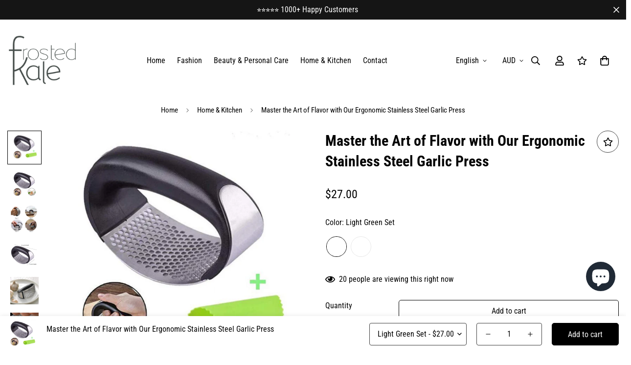

--- FILE ---
content_type: text/html; charset=utf-8
request_url: https://shop.frostedkale.com/products/stainless-steel-garlic-press
body_size: 59194
content:

<!doctype html>
<html
  class="no-js  m:overflow-hidden"
  lang="en"
  data-template="product"
  
>
  <head>
    <meta charset="utf-8">
    <meta http-equiv="X-UA-Compatible" content="IE=edge">
    <meta name="viewport" content="width=device-width, initial-scale=1, maximum-scale=1.0, user-scalable=0">
    <meta name="theme-color" content="#000000"><link rel="canonical" href="https://shop.frostedkale.com/products/stainless-steel-garlic-press">
<link href="//shop.frostedkale.com/cdn/shop/t/5/assets/grid.css?v=20886961665468048011696317625" rel="stylesheet" type="text/css" media="all" />
<link href="//shop.frostedkale.com/cdn/shop/t/5/assets/base.css?v=23202865533442387051696317626" rel="stylesheet" type="text/css" media="all" />
<link href="//shop.frostedkale.com/cdn/shop/t/5/assets/modules.css?v=61144178599879677331696317626" rel="stylesheet" type="text/css" media="all" />
<link href="//shop.frostedkale.com/cdn/shop/t/5/assets/vendor.css?v=90475951926401987751696317624" rel="stylesheet" type="text/css" media="all" />


<link rel="preconnect" href="https://cdn.shopify.com" crossorigin>
<link href="//shop.frostedkale.com/cdn/shop/t/5/assets/vendor.min.js?v=50491847271059849811696317626" as="script" rel="preload">

<link rel="icon" type="image/png" href="//shop.frostedkale.com/cdn/shop/files/cropped-Frosted-Kale-Favicon-4-1.png?crop=center&height=32&v=1696390705&width=32"><title class="product">Master the Art of Flavor with Our Ergonomic Stainless Steel Garlic Pre</title><meta name="description" content="Elevate your culinary creations with our Stainless Steel Garlic Press, a sleek kitchen essential designed for the gourmet home chef. Constructed with the highest quality materials, featuring an ABS handle for a firm, non-slip grip and a blade of 304 stainless steel, this garlic press is built to last and deliver perfor"><meta property="og:site_name" content="FrostedKale">
<meta property="og:url" content="https://shop.frostedkale.com/products/stainless-steel-garlic-press">
<meta property="og:title" content="Master the Art of Flavor with Our Ergonomic Stainless Steel Garlic Pre">
<meta property="og:type" content="product">
<meta property="og:description" content="Elevate your culinary creations with our Stainless Steel Garlic Press, a sleek kitchen essential designed for the gourmet home chef. Constructed with the highest quality materials, featuring an ABS handle for a firm, non-slip grip and a blade of 304 stainless steel, this garlic press is built to last and deliver perfor"><meta property="og:image" content="http://shop.frostedkale.com/cdn/shop/files/71E2FA3C1E05BCD0AF46686CE0F710BA.jpg?v=1696564574">
<meta property="og:image:secure_url" content="https://shop.frostedkale.com/cdn/shop/files/71E2FA3C1E05BCD0AF46686CE0F710BA.jpg?v=1696564574">
<meta property="og:image:width" content="828">
<meta property="og:image:height" content="807"><meta property="og:price:amount" content="27.00">
<meta property="og:price:currency" content="AUD"><meta name="twitter:card" content="summary_large_image">
<meta name="twitter:title" content="Master the Art of Flavor with Our Ergonomic Stainless Steel Garlic Pre">
<meta name="twitter:description" content="Elevate your culinary creations with our Stainless Steel Garlic Press, a sleek kitchen essential designed for the gourmet home chef. Constructed with the highest quality materials, featuring an ABS handle for a firm, non-slip grip and a blade of 304 stainless steel, this garlic press is built to last and deliver perfor">

<link rel="preconnect" href="https://fonts.shopifycdn.com" crossorigin><link rel="preload" as="font" href="//shop.frostedkale.com/cdn/fonts/roboto_condensed/robotocondensed_n4.01812de96ca5a5e9d19bef3ca9cc80dd1bf6c8b8.woff2" type="font/woff2" crossorigin>
  <link rel="preload" as="font" href="//shop.frostedkale.com/cdn/fonts/roboto_condensed/robotocondensed_n7.0c73a613503672be244d2f29ab6ddd3fc3cc69ae.woff2" type="font/woff2" crossorigin><link rel="preload" as="font" href="//shop.frostedkale.com/cdn/fonts/roboto_condensed/robotocondensed_n7.0c73a613503672be244d2f29ab6ddd3fc3cc69ae.woff2" type="font/woff2" crossorigin><style>
  @font-face {  font-family: "Roboto Condensed";  font-weight: 700;  font-style: normal;  font-display: swap;  src: url("//shop.frostedkale.com/cdn/fonts/roboto_condensed/robotocondensed_n7.0c73a613503672be244d2f29ab6ddd3fc3cc69ae.woff2") format("woff2"),       url("//shop.frostedkale.com/cdn/fonts/roboto_condensed/robotocondensed_n7.ef6ece86ba55f49c27c4904a493c283a40f3a66e.woff") format("woff");}@font-face {  font-family: "Roboto Condensed";  font-weight: 900;  font-style: normal;  font-display: swap;  src: url("//shop.frostedkale.com/cdn/fonts/roboto_condensed/robotocondensed_n9.2b6d3562288db33acd2d1dd7f3b49bae17bf8c2a.woff2") format("woff2"),       url("//shop.frostedkale.com/cdn/fonts/roboto_condensed/robotocondensed_n9.2ac019136325b074bf3010b35c1b65b3b5a99a3f.woff") format("woff");}@font-face {  font-family: "Roboto Condensed";  font-weight: 600;  font-style: normal;  font-display: swap;  src: url("//shop.frostedkale.com/cdn/fonts/roboto_condensed/robotocondensed_n6.c516dc992de767fe135f0d2baded23e033d4e3ea.woff2") format("woff2"),       url("//shop.frostedkale.com/cdn/fonts/roboto_condensed/robotocondensed_n6.881fbb9b185667f58f34ac71cbecd9f5ba6c3efe.woff") format("woff");}:root {  --font-stack-header: "Roboto Condensed", sans-serif;  --font-style-header: normal;  --font-weight-header: 700;  --font-weight-header--bolder: 900;  --font-weight-header--lighter: 600;}@font-face {  font-family: "Roboto Condensed";  font-weight: 400;  font-style: normal;  font-display: swap;  src: url("//shop.frostedkale.com/cdn/fonts/roboto_condensed/robotocondensed_n4.01812de96ca5a5e9d19bef3ca9cc80dd1bf6c8b8.woff2") format("woff2"),       url("//shop.frostedkale.com/cdn/fonts/roboto_condensed/robotocondensed_n4.3930e6ddba458dc3cb725a82a2668eac3c63c104.woff") format("woff");}@font-face {  font-family: "Roboto Condensed";  font-weight: 700;  font-style: normal;  font-display: swap;  src: url("//shop.frostedkale.com/cdn/fonts/roboto_condensed/robotocondensed_n7.0c73a613503672be244d2f29ab6ddd3fc3cc69ae.woff2") format("woff2"),       url("//shop.frostedkale.com/cdn/fonts/roboto_condensed/robotocondensed_n7.ef6ece86ba55f49c27c4904a493c283a40f3a66e.woff") format("woff");}@font-face {  font-family: "Roboto Condensed";  font-weight: 700;  font-style: normal;  font-display: swap;  src: url("//shop.frostedkale.com/cdn/fonts/roboto_condensed/robotocondensed_n7.0c73a613503672be244d2f29ab6ddd3fc3cc69ae.woff2") format("woff2"),       url("//shop.frostedkale.com/cdn/fonts/roboto_condensed/robotocondensed_n7.ef6ece86ba55f49c27c4904a493c283a40f3a66e.woff") format("woff");}@font-face {  font-family: "Roboto Condensed";  font-weight: 400;  font-style: italic;  font-display: swap;  src: url("//shop.frostedkale.com/cdn/fonts/roboto_condensed/robotocondensed_i4.05c7f163ad2c00a3c4257606d1227691aff9070b.woff2") format("woff2"),       url("//shop.frostedkale.com/cdn/fonts/roboto_condensed/robotocondensed_i4.04d9d87e0a45b49fc67a5b9eb5059e1540f5cda3.woff") format("woff");}@font-face {  font-family: "Roboto Condensed";  font-weight: 700;  font-style: italic;  font-display: swap;  src: url("//shop.frostedkale.com/cdn/fonts/roboto_condensed/robotocondensed_i7.bed9f3a01efda68cdff8b63e6195c957a0da68cb.woff2") format("woff2"),       url("//shop.frostedkale.com/cdn/fonts/roboto_condensed/robotocondensed_i7.9ca5759a0bcf75a82b270218eab4c83ec254abf8.woff") format("woff");}:root {  --font-weight-body--bold: 700;  --font-weight-body--bolder: 700;  --font-stack-body: "Roboto Condensed", sans-serif;  --font-style-body: normal;  --font-weight-body: 400;}
</style>
<style>
html {
  font-size: calc(var(--font-base-size, 16) * 1px);
  -webkit-font-smoothing: antialiased;
  height: 100%;
  scroll-behavior: smooth;
}
body {
  margin: 0;
  font-family: var(--font-stack-body);
  font-weight: var(--font-weight-body);
  font-style: var(--font-style-body);
  color: var(--color-body-text);
  font-size: calc(var(--font-base-size, 16) * 1px);
  line-height: calc(var(--base-line-height) * 1px);
  background-color: #ffffff;
  position: relative;
  min-height: 100%;
}

body, html {
  overflow-x: hidden;
}

html.prevent-scroll,
html.prevent-scroll body {
  height: auto;
  overflow: hidden;
}

h1,
h2,
h3,
h4,
h5, 
h6 {
  font-family: var(--font-stack-header);
  font-weight: var(--font-weight-header);
  font-style: var(--font-style-header);
  color: var(--color-heading-text);
  line-height: normal;
}
h1, .h1 {
  font-size:calc(((var(--font-h1-mobile))/ (var(--font-base-size))) * 1rem);
  line-height: 1.278;
}

h2, .h2 {
  font-size:calc(((var(--font-h2-mobile))/ (var(--font-base-size))) * 1rem);
  line-height: 1.267;
}

h3, .h3 {
  font-size: calc(((var(--font-h3-mobile)) / (var(--font-base-size))) * 1rem);
  line-height: 1.36;
}

h4, .h4 {
  font-size: calc(((var(--font-h4-mobile)) / (var(--font-base-size))) * 1rem);
  line-height: 1.4;
}

h5, .h5 {
  font-size: calc(((var(--font-h5-mobile)) / (var(--font-base-size))) * 1rem);
  line-height: 1.5;
}

h6, .h6 {
  font-size: calc(((var(--font-h6-mobile)) / (var(--font-base-size))) * 1rem);
  line-height: 1.5;
}

@media only screen and (min-width: 768px) {
  .h1, h1{
    font-size:calc(((var(--font-h1-tablet))/ (var(--font-base-size))) * 1rem);
    line-height: 1.238;
  }
  .h2, h2{
    font-size:calc(((var(--font-h2-tablet))/ (var(--font-base-size))) * 1rem);
    line-height: 1.235;
  }
  h3, .h3 {
    font-size: calc(((var(--font-h3-tablet)) / (var(--font-base-size))) * 1rem);
    line-height: 1.36;
  }
  h4, .h4 {
    font-size: calc(((var(--font-h4-tablet)) / (var(--font-base-size))) * 1rem);
    line-height: 1.4;
  }
}

@media only screen and (min-width: 1280px){
  .h1, h1{
    font-size:calc(((var(--font-h1-desktop))/ (var(--font-base-size))) * 1rem);
    line-height: 1.167;
  }
  .h2, h2{
    font-size:calc(((var(--font-h2-desktop))/ (var(--font-base-size))) * 1rem);
    line-height: 1.238;
  }
  h3, .h3 {
    font-size: calc(((var(--font-h3-desktop)) / (var(--font-base-size))) * 1rem);
    line-height: 1.278;
  }
  h4, .h4 {
    font-size: calc(((var(--font-h4-desktop)) / (var(--font-base-size))) * 1rem);
    line-height: 1.333;
  }
  h5, .h5 {
    font-size: calc(((var(--font-h5-desktop)) / (var(--font-base-size))) * 1rem);
  }
  h6, .h6 {
    font-size: calc(((var(--font-h6-desktop)) / (var(--font-base-size))) * 1rem);
  }
}
[style*="--aspect-ratio"] {
  position: relative;
  overflow: hidden;
}
[style*="--aspect-ratio"]:before {
  display: block;
  width: 100%;
  content: "";
  height: 0px;
}
[style*="--aspect-ratio"] > *:first-child {
  top: 0;
  left: 0;
  right: 0;
  position: absolute !important;
  object-fit: cover;
  width: 100%;
  height: 100%;
}
[style*="--aspect-ratio"]:before {
  padding-top: calc(100% / (0.0001 + var(--aspect-ratio, 16/9)));
}
@media ( max-width: 767px ) {
  [style*="--aspect-ratio"]:before {
    padding-top: calc(100% / (0.0001 + var(--aspect-ratio-mobile, var(--aspect-ratio, 16/9)) ));
  }
}
.swiper-wrapper {
  display: flex;
}
.swiper-container:not(.swiper-container-initialized) .swiper-slide {
  width: calc(100% / var(--items, 1));
  flex: 0 0 auto;
}
@media(max-width: 1023px) {
  .swiper-container:not(.swiper-container-initialized) .swiper-slide {
    min-width: 40vw;
    flex: 0 0 auto;
  }
}
@media (max-width: 767px) {
  .swiper-container:not(.swiper-container-initialized) .swiper-slide {
    min-width: 66vw;
    flex: 0 0 auto;
  }
}
</style>

    

    <link href="//shop.frostedkale.com/cdn/shop/t/5/assets/grid.css?v=20886961665468048011696317625" rel="stylesheet" type="text/css" media="all" />
    <link href="//shop.frostedkale.com/cdn/shop/t/5/assets/base.css?v=23202865533442387051696317626" rel="stylesheet" type="text/css" media="all" />
    <link href="//shop.frostedkale.com/cdn/shop/t/5/assets/modules.css?v=61144178599879677331696317626" rel="stylesheet" type="text/css" media="all" />
    
    
<style data-shopify>:root {    /* ANIMATIONS */		--m-duration-short: .1s;    --m-duration-default: .25s;    --m-duration-long: .5s;    --m-duration-image: .65s;    --m-duration-animate: 1s;    --m-animation-duration: 600ms;    --m-animation-fade-in-up: m-fade-in-up var(--m-animation-duration) cubic-bezier(0, 0, 0.3, 1) forwards;    --m-animation-fade-in-left: m-fade-in-left var(--m-animation-duration) cubic-bezier(0, 0, 0.3, 1) forwards;    --m-animation-fade-in-right: m-fade-in-right var(--m-animation-duration) cubic-bezier(0, 0, 0.3, 1) forwards;    --m-animation-fade-in-left-rtl: m-fade-in-left-rtl var(--m-animation-duration) cubic-bezier(0, 0, 0.3, 1) forwards;    --m-animation-fade-in-right-rtl: m-fade-in-right-rtl var(--m-animation-duration) cubic-bezier(0, 0, 0.3, 1) forwards;    --m-animation-fade-in: m-fade-in calc(var(--m-animation-duration) * 2) cubic-bezier(0, 0, 0.3, 1);    --m-animation-zoom-fade: m-zoom-fade var(--m-animation-duration) ease forwards;		/* BODY */		--base-line-height: 28;		/* PRIMARY COLORS */		--color-primary: #000000;		--plyr-color-main: #000000;		--color-primary-darker: #333333;		/* TEXT COLORS */		--color-body-text: #000000;		--color-heading-text: #000000;		--color-sub-text: #666666;		--color-text-link: #000000;		--color-text-link-hover: #999999;		--color-text-form-field: #000000;		/* BUTTON COLORS */		--color-btn-bg:  #000000;		--color-btn-bg-hover: #000000;		--color-btn-text: #ffffff;		--color-btn-text-hover: #ffffff;		--color-btn-secondary-border: #000000;		--color-btn-secondary-text: #000000;		--btn-letter-spacing: 0px;		--btn-border-radius: 5px;		--btn-border-width: 1px;		--btn-line-height: 23px;				/* PRODUCT COLORS */		--product-title-color: #000000;		--product-sale-price-color: #666666;		--product-regular-price-color: #000000;		--product-type-color: #666666;		--product-desc-color: #666666;		/* TOPBAR COLORS */		--color-topbar-background: #ffffff;		--color-topbar-text: #000000;		/* MENU BAR COLORS */		--color-menu-background: #ffffff;		--color-menu-text: #000000;		/* BORDER COLORS */		--color-border: #404040;		--color-border-black: rgba(0,0,0,1);		/* FOOTER COLORS */		--color-footer-text: #ffffff;		--color-footer-subtext: #e9e9e9;		--color-footer-background: #151515;		--color-footer-link: #e9e9e9;		--color-footer-link-hover: #ffffff;		--color-footer-background-mobile: #151515;		/* FOOTER BOTTOM COLORS */		--color-footer-bottom-text: #ffffff;		--color-footer-bottom-background: #151515;		--color-footer-bottom-background-mobile: #151515;		/* HEADER */		--color-header-text: #000000;		--color-header-sub-text: 0, 0, 0;		--color-header-transparent-text: #000000;		--color-main-background: #ffffff;		--color-field-background: #ffffff;		--color-header-background: #ffffff;		--color-cart-wishlist-count: #ffffff;		--bg-cart-wishlist-count: #da3f3f;		/* TOOLTIP */		--bg-color-tooltip: #000000;		--text-color-tooltip: #ffffff;		/* OVERLAY */		--color-image-overlay: #000000;		--opacity-image-overlay: 0.2;		/* Notification */		--color-success: #3a8735;		--color-warning: #ff706b;		--color-info: #959595;		/* CUSTOM COLOR */		--text-black: 0,0,0;		--text-white: 255,255,255;		--bg-black: 0,0,0;		--bg-white: 255,255,255;		--rounded-full: 9999px;		--bg-card-placeholder: rgba(243,243,243,1);		--arrow-select-box: url(//shop.frostedkale.com/cdn/shop/t/5/assets/ar-down.svg?v=92728264558441377851696317626);		/* FONT SIZES */		--font-base-size: 16;		--font-btn-size: 16px;		--font-btn-weight: 500;		--font-h1-desktop: 60;		--font-h1-tablet: 42;		--font-h1-mobile: 36;		--font-h2-desktop: 42;		--font-h2-tablet: 33;		--font-h2-mobile: 29;		--font-h3-desktop: 40;		--font-h3-tablet: 32;		--font-h3-mobile: 28;		--font-h4-desktop: 24;		--font-h4-tablet: 19;		--font-h4-mobile: 19;		--font-h5-desktop: 18;		--font-h5-mobile: 16;		--font-h6-desktop: 16;		--font-h6-mobile: 16;    	--arrow-down-url: url(//shop.frostedkale.com/cdn/shop/t/5/assets/arrow-down.svg?v=157552497485556416461696317624);    	--arrow-down-white-url: url(//shop.frostedkale.com/cdn/shop/t/5/assets/arrow-down-white.svg?v=70535736727834135531696317626);    	--product-title-line-clamp: unset;		--spacing-sections-desktop: 100px;    --spacing-sections-laptop: 80px;    --spacing-sections-tablet: 60px;    --spacing-sections-mobile: 48px;				/* LAYOUT */		--container-width: 1280px;    --fluid-container-width: 1620px;    --fluid-container-offset: 65px;	}
</style><link rel="stylesheet" href="//shop.frostedkale.com/cdn/shop/t/5/assets/search.css?v=69014922169826238981696317624" media="print" onload="this.media='all'">
<link rel="stylesheet" href="//shop.frostedkale.com/cdn/shop/t/5/assets/cart.css?v=13019365533548561541696317625" media="print" onload="this.media='all'">

<noscript><link href="//shop.frostedkale.com/cdn/shop/t/5/assets/search.css?v=69014922169826238981696317624" rel="stylesheet" type="text/css" media="all" /></noscript>
<noscript><link href="//shop.frostedkale.com/cdn/shop/t/5/assets/cart.css?v=13019365533548561541696317625" rel="stylesheet" type="text/css" media="all" /></noscript><link href="//shop.frostedkale.com/cdn/shop/t/5/assets/vendor.css?v=90475951926401987751696317624" rel="stylesheet" type="text/css" media="all" /><link rel="stylesheet" href="//shop.frostedkale.com/cdn/shop/t/5/assets/dark-mode.css?v=70342828189876853521696317626" media="print" onload="this.media='all'">
<link rel="stylesheet" href="//shop.frostedkale.com/cdn/shop/t/5/assets/custom-style.css?v=12962861411745044701696317625" media="print" onload="this.media='all'">
<link rel="stylesheet" href="//shop.frostedkale.com/cdn/shop/t/5/assets/custom.css?v=105997007003712207781696317653" media="print" onload="this.media='all'">
<noscript><link href="//shop.frostedkale.com/cdn/shop/t/5/assets/dark-mode.css?v=70342828189876853521696317626" rel="stylesheet" type="text/css" media="all" /></noscript>
<noscript><link href="//shop.frostedkale.com/cdn/shop/t/5/assets/custom-style.css?v=12962861411745044701696317625" rel="stylesheet" type="text/css" media="all" /></noscript>
<noscript><link href="//shop.frostedkale.com/cdn/shop/t/5/assets/custom.css?v=105997007003712207781696317653" rel="stylesheet" type="text/css" media="all" /></noscript><style data-shopify>.m-header__desktop {  padding-top: 20px;  padding-bottom: 10px;}.m-header__desktop .m-header__search {  border: 0;}.m-header__desktop .m-header__search button, .m-header__desktop .m-header__search span {  padding-left: 0;}.m-footer--block-newsletter .m-newsletter-form--bordered .m-newsletter-form__input,.m-footer--block-newsletter .m-newsletter-form--bordered .m-newsletter-form__button--icon {  background: #fff;  border-color: #fff;}.m-footer--block-newsletter .m-newsletter-form--bordered .m-newsletter-form__input:focus,.m-footer--block-newsletter .m-newsletter-form--bordered .m-newsletter-form__input:focus + .m-newsletter-form__button--icon {  border-color: var(--color-primary);}
</style>


<script src="//shop.frostedkale.com/cdn/shop/t/5/assets/product-list.js?v=102537563361158566361696317626" defer="defer"></script>

    <script src="//shop.frostedkale.com/cdn/shop/t/5/assets/vendor.min.js?v=50491847271059849811696317626" defer="defer"></script>
    <script src="//shop.frostedkale.com/cdn/shop/t/5/assets/theme-global.js?v=20954294641616670891696317626" defer="defer"></script><script src="//shop.frostedkale.com/cdn/shop/t/5/assets/animations.js?v=174930867133414800151696317625" defer="defer"></script><!-- Avada Boost Sales Script -->

      


              
              
              
              
              
              
              
              <script>const AVADA_ENHANCEMENTS = {};
          AVADA_ENHANCEMENTS.contentProtection = true;
          AVADA_ENHANCEMENTS.hideCheckoutButon = false;
          AVADA_ENHANCEMENTS.cartSticky = false;
          AVADA_ENHANCEMENTS.multiplePixelStatus = false;
          AVADA_ENHANCEMENTS.inactiveStatus = false;
          AVADA_ENHANCEMENTS.cartButtonAnimationStatus = false;
          AVADA_ENHANCEMENTS.whatsappStatus = false;
          AVADA_ENHANCEMENTS.messengerStatus = false;
          AVADA_ENHANCEMENTS.livechatStatus = false;
          </script>



























      <script>
        const AVADA_CDT = {};
        AVADA_CDT.products = [];
        AVADA_CDT.template = "product";
        AVADA_CDT.collections = [];
        
          AVADA_CDT.collections.push("481533198611");
        

        const AVADA_INVQTY = {};
        
          AVADA_INVQTY[47195664482579] = 200;
        
          AVADA_INVQTY[47195664515347] = 160;
        

        AVADA_CDT.cartitem = 0;
        AVADA_CDT.moneyformat = `\${{amount}}`;
        AVADA_CDT.cartTotalPrice = 0;
        
        AVADA_CDT.selected_variant_id = 47195664482579;
        AVADA_CDT.product = {"id": 8845766492435,"title": "Master the Art of Flavor with Our Ergonomic Stainless Steel Garlic Press","handle": "stainless-steel-garlic-press","vendor": "eprolo",
            "type": "","tags": [],"price": 2600,"price_min": 2600,"price_max": 2700,
            "available": true,"price_varies": true,"compare_at_price": null,
            "compare_at_price_min": 0,"compare_at_price_max": 0,
            "compare_at_price_varies": false,"variants": [{"id":47195664482579,"title":"Light Green Set","option1":"Light Green Set","option2":null,"option3":null,"sku":"1EC348AC38834FD4A1AB8BFBF40099C4","requires_shipping":true,"taxable":false,"featured_image":{"id":43544632590611,"product_id":8845766492435,"position":7,"created_at":"2023-10-06T11:56:26+08:00","updated_at":"2023-10-06T11:56:26+08:00","alt":null,"width":640,"height":624,"src":"\/\/shop.frostedkale.com\/cdn\/shop\/files\/74E076C39D49403F5DFA7B5EF8727E79.jpg?v=1696564586","variant_ids":[47195664482579]},"available":true,"name":"Master the Art of Flavor with Our Ergonomic Stainless Steel Garlic Press - Light Green Set","public_title":"Light Green Set","options":["Light Green Set"],"price":2700,"weight":200000,"compare_at_price":null,"inventory_management":"shopify","barcode":"","featured_media":{"alt":null,"id":35937663025427,"position":7,"preview_image":{"aspect_ratio":1.026,"height":624,"width":640,"src":"\/\/shop.frostedkale.com\/cdn\/shop\/files\/74E076C39D49403F5DFA7B5EF8727E79.jpg?v=1696564586"}},"requires_selling_plan":false,"selling_plan_allocations":[]},{"id":47195664515347,"title":"Light Green","option1":"Light Green","option2":null,"option3":null,"sku":"3E3449CB938E4B7A9E4175713B8A5716","requires_shipping":true,"taxable":false,"featured_image":{"id":43544633114899,"product_id":8845766492435,"position":8,"created_at":"2023-10-06T11:56:28+08:00","updated_at":"2023-10-06T11:56:28+08:00","alt":null,"width":640,"height":604,"src":"\/\/shop.frostedkale.com\/cdn\/shop\/files\/502A305E6C236346A76ECB2F697F80D1.jpg?v=1696564588","variant_ids":[47195664515347]},"available":true,"name":"Master the Art of Flavor with Our Ergonomic Stainless Steel Garlic Press - Light Green","public_title":"Light Green","options":["Light Green"],"price":2600,"weight":160000,"compare_at_price":null,"inventory_management":"shopify","barcode":"","featured_media":{"alt":null,"id":35937663582483,"position":8,"preview_image":{"aspect_ratio":1.06,"height":604,"width":640,"src":"\/\/shop.frostedkale.com\/cdn\/shop\/files\/502A305E6C236346A76ECB2F697F80D1.jpg?v=1696564588"}},"requires_selling_plan":false,"selling_plan_allocations":[]}],"featured_image": "\/\/shop.frostedkale.com\/cdn\/shop\/files\/71E2FA3C1E05BCD0AF46686CE0F710BA.jpg?v=1696564574","images": ["\/\/shop.frostedkale.com\/cdn\/shop\/files\/71E2FA3C1E05BCD0AF46686CE0F710BA.jpg?v=1696564574","\/\/shop.frostedkale.com\/cdn\/shop\/files\/126CE62C4A4A0C406A0A68D58EE98322.jpg?v=1696564576","\/\/shop.frostedkale.com\/cdn\/shop\/files\/E000F3F4922860049BFFADF8BCF0931C.jpg?v=1696564577","\/\/shop.frostedkale.com\/cdn\/shop\/files\/8CA937987F73A720554D82059693E81E.jpg?v=1696564580","\/\/shop.frostedkale.com\/cdn\/shop\/files\/CAFFA42958403C4FF570230241FC2B64.jpg?v=1696564582","\/\/shop.frostedkale.com\/cdn\/shop\/files\/FDD75E65F7067CD89EA830F4E72E0EA2.jpg?v=1696564584","\/\/shop.frostedkale.com\/cdn\/shop\/files\/74E076C39D49403F5DFA7B5EF8727E79.jpg?v=1696564586","\/\/shop.frostedkale.com\/cdn\/shop\/files\/502A305E6C236346A76ECB2F697F80D1.jpg?v=1696564588"]
            };
        

        window.AVADA_BADGES = window.AVADA_BADGES || {};
        window.AVADA_BADGES = [{"badgeEffect":"","showBadgeBorder":false,"badgePageType":"product","headerText":"Secure Checkout With","badgeBorderRadius":3,"collectionPageInlinePosition":"after","description":"Increase a sense of urgency and boost conversation rate on each product page. ","badgeStyle":"color","badgeList":["https:\/\/cdn1.avada.io\/boost-sales\/visa.svg","https:\/\/cdn1.avada.io\/boost-sales\/mastercard.svg","https:\/\/cdn1.avada.io\/boost-sales\/americanexpress.svg","https:\/\/cdn1.avada.io\/boost-sales\/discover.svg","https:\/\/cdn1.avada.io\/boost-sales\/paypal.svg","https:\/\/cdn1.avada.io\/boost-sales\/applepay.svg","https:\/\/cdn1.avada.io\/boost-sales\/googlepay.svg"],"cartInlinePosition":"after","isSetCustomWidthMobile":false,"homePageInlinePosition":"after","createdAt":"2023-12-23T14:15:41.174Z","badgeWidth":"full-width","showHeaderText":true,"showBadges":true,"customWidthSize":450,"cartPosition":"","shopDomain":"dbc1f7-2.myshopify.com","shopId":"8cRSens4StMsSpakAIl5","inlinePosition":"after","badgeBorderColor":"#e1e1e1","headingSize":16,"badgeCustomSize":70,"badgesSmartSelector":false,"headingColor":"#232323","textAlign":"avada-align-center","badgeSize":"small","priority":"0","collectionPagePosition":"","customWidthSizeInMobile":450,"name":"Product Pages","position":"","homePagePosition":"","status":true,"font":"default","removeBranding":true,"id":"pjSwyWWZiPTxqLn1lkC6"},{"badgeEffect":"","showBadgeBorder":false,"badgePageType":"footer","headerText":"","badgeBorderRadius":3,"collectionPageInlinePosition":"after","description":"Win customers' trust from every pages by showing various trust badges at website's footer.","badgeStyle":"color","badgeList":["https:\/\/cdn1.avada.io\/boost-sales\/visa.svg","https:\/\/cdn1.avada.io\/boost-sales\/mastercard.svg","https:\/\/cdn1.avada.io\/boost-sales\/americanexpress.svg","https:\/\/cdn1.avada.io\/boost-sales\/discover.svg","https:\/\/cdn1.avada.io\/boost-sales\/paypal.svg","https:\/\/cdn1.avada.io\/boost-sales\/applepay.svg","https:\/\/cdn1.avada.io\/boost-sales\/googlepay.svg"],"cartInlinePosition":"after","isSetCustomWidthMobile":false,"homePageInlinePosition":"after","createdAt":"2023-12-23T14:15:40.784Z","badgeWidth":"full-width","showHeaderText":true,"showBadges":true,"customWidthSize":450,"cartPosition":"","shopDomain":"dbc1f7-2.myshopify.com","shopId":"8cRSens4StMsSpakAIl5","inlinePosition":"after","badgeBorderColor":"#e1e1e1","headingSize":16,"badgeCustomSize":40,"badgesSmartSelector":false,"headingColor":"#232323","textAlign":"avada-align-center","badgeSize":"custom","priority":"0","selectedPreset":"Payment 1","collectionPagePosition":"","customWidthSizeInMobile":450,"name":"Footer","position":"","homePagePosition":"","status":true,"font":"default","removeBranding":true,"id":"DxphCYFGJx8vRmoSs4rr"}];

        window.AVADA_GENERAL_SETTINGS = window.AVADA_GENERAL_SETTINGS || {};
        window.AVADA_GENERAL_SETTINGS = null;

        window.AVADA_COUNDOWNS = window.AVADA_COUNDOWNS || {};
        window.AVADA_COUNDOWNS = [{},{},{"id":"dHvjrrEZhiUGxNRVo6y0","categoryNumbWidth":30,"numbWidth":60,"countdownSmartSelector":false,"collectionPageInlinePosition":"after","stockTextSize":16,"daysText":"Days","countdownEndAction":"HIDE_COUNTDOWN","secondsText":"Seconds","saleCustomSeconds":"59","createdAt":"2023-12-23T14:15:40.984Z","txtDatePos":"txt_outside_box","numbHeight":60,"txtDateSize":16,"shopId":"8cRSens4StMsSpakAIl5","inlinePosition":"after","headingSize":30,"categoryTxtDateSize":8,"textAlign":"text-center","displayLayout":"square-countdown","categoryNumberSize":14,"priority":"0","displayType":"ALL_PRODUCT","numbBorderColor":"#cccccc","productIds":[],"collectionPagePosition":"","name":"Product Pages","numbBorderWidth":1,"manualDisplayPlacement":"after","position":"form[action='\/cart\/add']","showCountdownTimer":true,"conditions":{"type":"ALL","conditions":[{"type":"TITLE","operation":"CONTAINS","value":""}]},"timeUnits":"unit-dhms","status":true,"manualDisplayPosition":"form[action='\/cart\/add']","stockTextBefore":"Only {{stock_qty}} left in stock. Hurry up 🔥","saleCustomMinutes":"10","categoryUseDefaultSize":true,"description":"Increase urgency and boost conversions for each product page.","saleDateType":"date-custom","numbBgColor":"#ffffff","txtDateColor":"#122234","numbColor":"#122234","minutesText":"Minutes","showInventoryCountdown":true,"numbBorderRadius":0,"shopDomain":"dbc1f7-2.myshopify.com","countdownTextBottom":"","productExcludeIds":[],"headingColor":"#0985C5","stockType":"real_stock","linkText":"Hurry! sale ends in","saleCustomHours":"00","hoursText":"Hours","categoryTxtDatePos":"txt_outside_box","useDefaultSize":true,"stockTextColor":"#122234","categoryNumbHeight":30,"saleCustomDays":"00","removeBranding":true}];

        window.AVADA_STOCK_COUNTDOWNS = window.AVADA_STOCK_COUNTDOWNS || {};
        window.AVADA_STOCK_COUNTDOWNS = {};

        window.AVADA_COUNDOWNS_V2 = window.AVADA_COUNDOWNS_V2 || {};
        window.AVADA_COUNDOWNS_V2 = [];

        window.AVADA_BADGES_V2 = window.AVADA_BADGES_V2 || {};
        window.AVADA_BADGES_V2 = [];

        window.AVADA_INACTIVE_TAB = window.AVADA_INACTIVE_TAB || {};
        window.AVADA_INACTIVE_TAB = null;

        window.AVADA_LIVECHAT = window.AVADA_LIVECHAT || {};
        window.AVADA_LIVECHAT = {"chatMessenger":{"whatsappStatus":false,"whatsappTextColor":"#FFFFFF","messageLanguage":"en_US","pageID":"","whatsappStyle":"whatsapp-style-1","messengerStatus":false,"livechatCustomIcon":"","messageColor":"#0A7CFF","customExcludeUrls":"","chatDisplayPage":"all","whatsappDesTextColor":"#FFFFFF","whatsappTitle":"Hi there!","livechatIcon":"https:\/\/i.imgur.com\/CQXjImt.png","customCss":"","messageText":"Hi! How can we help you?","whatsappDesBgColor":"#0A7CFF","enableAdvanced":false,"livechatTextColor":"#F8F8F8","enableChatDesktop":true,"messageTextColor":"#FFFFFF","excludesPages":"","whatsappBgColor":"#25D366","whatsappMessage":"Have a look around! Let us know if you have any question","enableChatMobile":true,"whatsappBottomText":"Call us for any inquiries","livechatBgColor":"#007EFF","presetId":"whatsapp","chatPosition":"avada-position-right"},"whatsapp":[],"livechatStatus":false};

        window.AVADA_STICKY_ATC = window.AVADA_STICKY_ATC || {};
        window.AVADA_STICKY_ATC = null;

        window.AVADA_ATC_ANIMATION = window.AVADA_ATC_ANIMATION || {};
        window.AVADA_ATC_ANIMATION = null;

        window.AVADA_SP = window.AVADA_SP || {};
        window.AVADA_SP = {"shop":"8cRSens4StMsSpakAIl5","configuration":{"position":"bottom-left","hide_time_ago":false,"smart_hide":false,"smart_hide_time":3,"smart_hide_unit":"days","truncate_product_name":true,"display_duration":5,"first_delay":10,"pops_interval":10,"max_pops_display":20,"show_mobile":true,"mobile_position":"bottom","animation":"fadeInUp","out_animation":"fadeOutDown","with_sound":false,"display_order":"order","only_product_viewing":false,"notice_continuously":false,"custom_css":"","replay":true,"included_urls":"","excluded_urls":"","excluded_product_type":"","countries_all":true,"countries":[],"allow_show":"all","hide_close":true,"close_time":1,"close_time_unit":"days","support_rtl":false},"notifications":{"ETof6tgz7qUUoCzNOhfu":{"settings":{"heading_text":"{{first_name}} in {{city}}, {{country}}","heading_font_weight":500,"heading_font_size":12,"content_text":"Purchased {{product_name}}","content_font_weight":800,"content_font_size":13,"background_image":"","background_color":"#FFF","heading_color":"#111","text_color":"#142A47","time_color":"#234342","with_border":false,"border_color":"#333333","border_width":1,"border_radius":20,"image_border_radius":20,"heading_decoration":null,"hover_product_decoration":null,"hover_product_color":"#122234","with_box_shadow":true,"font":"Raleway","language_code":"en","with_static_map":false,"use_dynamic_names":false,"dynamic_names":"","use_flag":false,"popup_custom_link":"","popup_custom_image":"","display_type":"popup","use_counter":false,"counter_color":"#0b4697","counter_unit_color":"#0b4697","counter_unit_plural":"views","counter_unit_single":"view","truncate_product_name":false,"allow_show":"all","included_urls":"","excluded_urls":""},"type":"order","items":[],"source":"shopify\/order"}},"removeBranding":true};

        window.AVADA_SP_V2 = window.AVADA_SP_V2 || {};
        window.AVADA_SP_V2 = [];

        window.AVADA_SETTING_SP_V2 = window.AVADA_SETTING_SP_V2 || {};
        window.AVADA_SETTING_SP_V2 = {"show_mobile":true,"countries_all":true,"display_order":"order","hide_time_ago":false,"max_pops_display":30,"first_delay":4,"custom_css":"","notice_continuously":false,"orderItems":[{"date":"2023-12-21T09:16:42.000Z","country":"Australia","city":"Morley","shipping_first_name":"Kevin","product_image":"https:\/\/cdn.shopify.com\/s\/files\/1\/0835\/8389\/3779\/files\/DC9D18F6A5B4C60C1231F9EC5144354F.jpg?v=1700361889","shipping_city":"Morley","type":"order","product_name":"Cartoon Manual Knife Sharpener - Compact Kitchen Sharpening Tool","product_id":8970605297939,"product_handle":"cartoon-manual-knife-sharpener-compact-kitchen-sharpening-tool","first_name":"Kevin","shipping_country":"Australia","product_link":"https:\/\/dbc1f7-2.myshopify.com\/products\/cartoon-manual-knife-sharpener-compact-kitchen-sharpening-tool"},{"date":"2023-12-11T20:03:57.000Z","country":"United States","city":"Columbus","shipping_first_name":"Douglas","product_image":"https:\/\/cdn.shopify.com\/s\/files\/1\/0835\/8389\/3779\/files\/6024DE4564E714F3D86BB098081217B9.jpg?v=1696564547","shipping_city":"Columbus","type":"order","product_name":"350ml Portable USB Fruit Juicer","product_id":8845765312787,"product_handle":"350ml-portable-usb-fruit-juicer","first_name":"Douglas","shipping_country":"United States","product_link":"https:\/\/dbc1f7-2.myshopify.com\/products\/350ml-portable-usb-fruit-juicer"},{"date":"2023-12-11T20:03:57.000Z","country":"United States","city":"Columbus","shipping_first_name":"Douglas","product_image":"https:\/\/cdn.shopify.com\/s\/files\/1\/0835\/8389\/3779\/files\/8C2CCC8F9B238FD9A6D1A8E121827089.jpg?v=1700900547","shipping_city":"Columbus","type":"order","product_name":"Phomemo T02 Mini Printer: Portable, Creative, and Easy-to-Use Thermal Printer","product_id":8979049611539,"product_handle":"phomemo-t02-mini-printer-portable-creative-and-easy-to-use-thermal-printing","first_name":"Douglas","shipping_country":"United States","product_link":"https:\/\/dbc1f7-2.myshopify.com\/products\/phomemo-t02-mini-printer-portable-creative-and-easy-to-use-thermal-printing"},{"date":"2023-12-11T20:03:57.000Z","country":"United States","city":"Columbus","shipping_first_name":"Douglas","product_image":"https:\/\/cdn.shopify.com\/s\/files\/1\/0835\/8389\/3779\/files\/8C2CCC8F9B238FD9A6D1A8E121827089.jpg?v=1700900547","shipping_city":"Columbus","type":"order","product_name":"Phomemo T02 Mini Printer: Portable, Creative, and Easy-to-Use Thermal Printer","product_id":8979049611539,"product_handle":"phomemo-t02-mini-printer-portable-creative-and-easy-to-use-thermal-printing","first_name":"Douglas","shipping_country":"United States","product_link":"https:\/\/dbc1f7-2.myshopify.com\/products\/phomemo-t02-mini-printer-portable-creative-and-easy-to-use-thermal-printing"},{"date":"2023-12-09T01:55:58.000Z","country":"Australia","city":"Upper Swan","shipping_first_name":"Jessica","product_image":"https:\/\/cdn.shopify.com\/s\/files\/1\/0835\/8389\/3779\/files\/4CF7325186ABD53B2403EF924AB34D9B.jpg?v=1696490538","shipping_city":"Upper Swan","type":"order","product_name":"Streamline Your Seafood Prep with the Stainless Steel Shrimp Shell Remover","product_id":8844068225299,"product_handle":"stainless-steel-shrimp-shell-remover","first_name":"Jessica","shipping_country":"Australia","product_link":"https:\/\/dbc1f7-2.myshopify.com\/products\/stainless-steel-shrimp-shell-remover"},{"date":"2023-12-09T01:55:58.000Z","country":"Australia","city":"Upper Swan","shipping_first_name":"Jessica","product_image":"https:\/\/cdn.shopify.com\/s\/files\/1\/0835\/8389\/3779\/files\/A9510D4E40FB23F3C3E9FD0BE32258E4.jpg?v=1700362876","shipping_city":"Upper Swan","type":"order","product_name":"Charming Rabbit Ceramic Coffee Mug and Saucer Set - Elevate Your Tea Time","product_id":8970668572947,"product_handle":"charming-rabbit-ceramic-coffee-cup-and-saucer-set-elevate-your-tea-time","first_name":"Jessica","shipping_country":"Australia","product_link":"https:\/\/dbc1f7-2.myshopify.com\/products\/charming-rabbit-ceramic-coffee-cup-and-saucer-set-elevate-your-tea-time"},{"date":"2023-12-09T01:38:50.000Z","country":"United States","city":"Colorado Springs","shipping_first_name":"Lisa","product_image":"https:\/\/cdn.shopify.com\/s\/files\/1\/0835\/8389\/3779\/files\/A9510D4E40FB23F3C3E9FD0BE32258E4.jpg?v=1700362876","shipping_city":"Colorado Springs","type":"order","product_name":"Charming Rabbit Ceramic Coffee Mug and Saucer Set - Elevate Your Tea Time","product_id":8970668572947,"product_handle":"charming-rabbit-ceramic-coffee-cup-and-saucer-set-elevate-your-tea-time","first_name":"Lisa","shipping_country":"United States","product_link":"https:\/\/dbc1f7-2.myshopify.com\/products\/charming-rabbit-ceramic-coffee-cup-and-saucer-set-elevate-your-tea-time"},{"date":"2023-12-09T01:38:50.000Z","country":"United States","city":"Colorado Springs","shipping_first_name":"Lisa","product_image":"https:\/\/cdn.shopify.com\/s\/files\/1\/0835\/8389\/3779\/files\/D96EC3D683D473B75E0CED8A1A18614F.jpg?v=1700362956","shipping_city":"Colorado Springs","type":"order","product_name":"Enjoy Every Sip with Our Stylish Thick Handle Ceramic Cup - Ideal for Your Morning Coffee or Tea","product_id":8970673848595,"product_handle":"enjoy-every-sip-with-our-stylish-thick-handle-ceramic-cup-ideal-for-your-morning-coffee-or-tea","first_name":"Lisa","shipping_country":"United States","product_link":"https:\/\/dbc1f7-2.myshopify.com\/products\/enjoy-every-sip-with-our-stylish-thick-handle-ceramic-cup-ideal-for-your-morning-coffee-or-tea"},{"date":"2023-12-09T01:38:50.000Z","country":"United States","city":"Colorado Springs","shipping_first_name":"Lisa","product_image":"https:\/\/cdn.shopify.com\/s\/files\/1\/0835\/8389\/3779\/files\/A9510D4E40FB23F3C3E9FD0BE32258E4.jpg?v=1700362876","shipping_city":"Colorado Springs","type":"order","product_name":"Charming Rabbit Ceramic Coffee Mug and Saucer Set - Elevate Your Tea Time","product_id":8970668572947,"product_handle":"charming-rabbit-ceramic-coffee-cup-and-saucer-set-elevate-your-tea-time","first_name":"Lisa","shipping_country":"United States","product_link":"https:\/\/dbc1f7-2.myshopify.com\/products\/charming-rabbit-ceramic-coffee-cup-and-saucer-set-elevate-your-tea-time"},{"date":"2023-12-09T01:38:50.000Z","country":"United States","city":"Colorado Springs","shipping_first_name":"Lisa","product_image":"https:\/\/cdn.shopify.com\/s\/files\/1\/0835\/8389\/3779\/files\/9E41C4DC231C309C5C6CF6DBEA107535.jpg?v=1700361493","shipping_city":"Colorado Springs","type":"order","product_name":"450ml Stainless Steel Travel Thermos - Double Wall Insulated Mug","product_id":8970577543443,"product_handle":"450ml-stainless-steel-travel-thermos-double-wall-insulated-mug","first_name":"Lisa","shipping_country":"United States","product_link":"https:\/\/dbc1f7-2.myshopify.com\/products\/450ml-stainless-steel-travel-thermos-double-wall-insulated-mug"},{"date":"2023-12-08T10:11:20.000Z","country":"United States","city":"Fresno","shipping_first_name":"Nara","product_image":"https:\/\/cdn.shopify.com\/s\/files\/1\/0835\/8389\/3779\/files\/A4BC736A876CEEAA2A4B136973A66DD6.jpg?v=1702204660","shipping_city":"Fresno","type":"order","product_name":"Avocado Multi-Function Lamp: Light, Fan, and Mirror in One","product_id":8970573545747,"product_handle":"avocado-multi-function-lamp-light-fan-and-mirror-in-one","first_name":"Nara","shipping_country":"United States","product_link":"https:\/\/dbc1f7-2.myshopify.com\/products\/avocado-multi-function-lamp-light-fan-and-mirror-in-one"},{"date":"2023-12-08T10:11:20.000Z","country":"United States","city":"Fresno","shipping_first_name":"Nara","product_image":"https:\/\/cdn.shopify.com\/s\/files\/1\/0835\/8389\/3779\/files\/4CF7325186ABD53B2403EF924AB34D9B.jpg?v=1696490538","shipping_city":"Fresno","type":"order","product_name":"Streamline Your Seafood Prep with the Stainless Steel Shrimp Shell Remover","product_id":8844068225299,"product_handle":"stainless-steel-shrimp-shell-remover","first_name":"Nara","shipping_country":"United States","product_link":"https:\/\/dbc1f7-2.myshopify.com\/products\/stainless-steel-shrimp-shell-remover"},{"date":"2023-12-08T09:55:55.000Z","country":"Australia","city":"Morley","shipping_first_name":"Navy","product_image":"https:\/\/cdn.shopify.com\/s\/files\/1\/0835\/8389\/3779\/files\/59B3DD450BB88EAA86599404D1F53B7A.jpg?v=1696331994","shipping_city":"Morley","type":"order","product_name":"Effortlessly Harvest Fresh Corn Kernels with Our Premium Stainless Steel Corn Kernel Separator","product_id":8831030296851,"product_handle":"effortlessly-harvest-fresh-corn-kernels-with-our-premium-stainless-steel-corn-kernel-separator","first_name":"Navy","shipping_country":"Australia","product_link":"https:\/\/dbc1f7-2.myshopify.com\/products\/effortlessly-harvest-fresh-corn-kernels-with-our-premium-stainless-steel-corn-kernel-separator"},{"date":"2023-12-02T02:40:46.000Z","country":"Australia","city":"Perth","shipping_first_name":"Kevin","product_image":"https:\/\/cdn.shopify.com\/s\/files\/1\/0835\/8389\/3779\/files\/D34784DD0EBF370A5CAC97BCD783F6C6.jpg?v=1702364352","shipping_city":"Perth","type":"order","product_name":"Avocado Vegetable Grater with Storage Box - Versatile Kitchen Tool","product_id":8958348919059,"product_handle":"avocado-vegetable-grater-with-storage-box-versatile-kitchen-tool","first_name":"Kevin","shipping_country":"Australia","product_link":"https:\/\/dbc1f7-2.myshopify.com\/products\/avocado-vegetable-grater-with-storage-box-versatile-kitchen-tool"},{"date":"2023-12-02T02:29:25.000Z","country":"United States","city":"Atlanta","shipping_first_name":"Jenny","product_image":"https:\/\/cdn.shopify.com\/s\/files\/1\/0835\/8389\/3779\/files\/D96EC3D683D473B75E0CED8A1A18614F.jpg?v=1700362956","shipping_city":"Atlanta","type":"order","product_name":"Enjoy Every Sip with Our Stylish Thick Handle Ceramic Cup - Ideal for Your Morning Coffee or Tea","product_id":8970673848595,"product_handle":"enjoy-every-sip-with-our-stylish-thick-handle-ceramic-cup-ideal-for-your-morning-coffee-or-tea","first_name":"Jenny","shipping_country":"United States","product_link":"https:\/\/dbc1f7-2.myshopify.com\/products\/enjoy-every-sip-with-our-stylish-thick-handle-ceramic-cup-ideal-for-your-morning-coffee-or-tea"},{"date":"2023-12-02T02:29:25.000Z","country":"United States","city":"Atlanta","shipping_first_name":"Jenny","product_image":"https:\/\/cdn.shopify.com\/s\/files\/1\/0835\/8389\/3779\/files\/8C2CCC8F9B238FD9A6D1A8E121827089.jpg?v=1700900547","shipping_city":"Atlanta","type":"order","product_name":"Phomemo T02 Mini Printer: Portable, Creative, and Easy-to-Use Thermal Printer","product_id":8979049611539,"product_handle":"phomemo-t02-mini-printer-portable-creative-and-easy-to-use-thermal-printing","first_name":"Jenny","shipping_country":"United States","product_link":"https:\/\/dbc1f7-2.myshopify.com\/products\/phomemo-t02-mini-printer-portable-creative-and-easy-to-use-thermal-printing"},{"date":"2023-12-02T02:29:25.000Z","country":"United States","city":"Atlanta","shipping_first_name":"Jenny","product_image":"https:\/\/cdn.shopify.com\/s\/files\/1\/0835\/8389\/3779\/files\/8C2CCC8F9B238FD9A6D1A8E121827089.jpg?v=1700900547","shipping_city":"Atlanta","type":"order","product_name":"Phomemo T02 Mini Printer: Portable, Creative, and Easy-to-Use Thermal Printer","product_id":8979049611539,"product_handle":"phomemo-t02-mini-printer-portable-creative-and-easy-to-use-thermal-printing","first_name":"Jenny","shipping_country":"United States","product_link":"https:\/\/dbc1f7-2.myshopify.com\/products\/phomemo-t02-mini-printer-portable-creative-and-easy-to-use-thermal-printing"},{"date":"2023-12-02T02:29:25.000Z","country":"United States","city":"Atlanta","shipping_first_name":"Jenny","product_image":"https:\/\/cdn.shopify.com\/s\/files\/1\/0835\/8389\/3779\/files\/A4BC736A876CEEAA2A4B136973A66DD6.jpg?v=1702204660","shipping_city":"Atlanta","type":"order","product_name":"Avocado Multi-Function Lamp: Light, Fan, and Mirror in One","product_id":8970573545747,"product_handle":"avocado-multi-function-lamp-light-fan-and-mirror-in-one","first_name":"Jenny","shipping_country":"United States","product_link":"https:\/\/dbc1f7-2.myshopify.com\/products\/avocado-multi-function-lamp-light-fan-and-mirror-in-one"},{"date":"2023-11-14T03:37:50.000Z","country":"United States","city":"Chicago","shipping_first_name":"Jan","product_image":"https:\/\/cdn.shopify.com\/s\/files\/1\/0835\/8389\/3779\/files\/59B3DD450BB88EAA86599404D1F53B7A.jpg?v=1696331994","shipping_city":"Chicago","type":"order","product_name":"Effortlessly Harvest Fresh Corn Kernels with Our Premium Stainless Steel Corn Kernel Separator","product_id":8831030296851,"product_handle":"effortlessly-harvest-fresh-corn-kernels-with-our-premium-stainless-steel-corn-kernel-separator","first_name":"Jan","shipping_country":"United States","product_link":"https:\/\/dbc1f7-2.myshopify.com\/products\/effortlessly-harvest-fresh-corn-kernels-with-our-premium-stainless-steel-corn-kernel-separator"},{"date":"2023-11-14T03:37:50.000Z","country":"United States","city":"Chicago","shipping_first_name":"Jan","product_image":"https:\/\/cdn.shopify.com\/s\/files\/1\/0835\/8389\/3779\/files\/89EA7C53E22B493F12FC5B1D626583E7.jpg?v=1696490883","shipping_city":"Chicago","type":"order","product_name":"Master the Art of Coffee with Our 6-Level Stainless Steel Manual Coffee Bean Grinder","product_id":8844071502099,"product_handle":"stainless-steel-manual-coffee-bean-grinder-with-6-levels","first_name":"Jan","shipping_country":"United States","product_link":"https:\/\/dbc1f7-2.myshopify.com\/products\/stainless-steel-manual-coffee-bean-grinder-with-6-levels"},{"date":"2023-11-14T03:37:50.000Z","country":"United States","city":"Chicago","shipping_first_name":"Jan","product_image":"https:\/\/cdn.shopify.com\/s\/files\/1\/0835\/8389\/3779\/files\/4CF7325186ABD53B2403EF924AB34D9B.jpg?v=1696490538","shipping_city":"Chicago","type":"order","product_name":"Streamline Your Seafood Prep with the Stainless Steel Shrimp Shell Remover","product_id":8844068225299,"product_handle":"stainless-steel-shrimp-shell-remover","first_name":"Jan","shipping_country":"United States","product_link":"https:\/\/dbc1f7-2.myshopify.com\/products\/stainless-steel-shrimp-shell-remover"},{"date":"2023-11-14T03:37:50.000Z","country":"United States","city":"Chicago","shipping_first_name":"Jan","product_image":"https:\/\/cdn.shopify.com\/s\/files\/1\/0835\/8389\/3779\/files\/89EA7C53E22B493F12FC5B1D626583E7.jpg?v=1696490883","shipping_city":"Chicago","type":"order","product_name":"Master the Art of Coffee with Our 6-Level Stainless Steel Manual Coffee Bean Grinder","product_id":8844071502099,"product_handle":"stainless-steel-manual-coffee-bean-grinder-with-6-levels","first_name":"Jan","shipping_country":"United States","product_link":"https:\/\/dbc1f7-2.myshopify.com\/products\/stainless-steel-manual-coffee-bean-grinder-with-6-levels"},{"date":"2023-11-14T03:11:45.000Z","country":"United States","city":"San Francisco","shipping_first_name":"Linda","product_image":"https:\/\/cdn.shopify.com\/s\/files\/1\/0835\/8389\/3779\/files\/E70E658F30E70837947CAF26D127ADD6.jpg?v=1696490743","shipping_city":"San Francisco","type":"order","product_name":"Savor Serenity with Our Ceramic Tea Leaf Strainer Mug: Where Elegance Meets Functionality","product_id":8844070486291,"product_handle":"tea-leaf-strainer-ceramic-mug-with-lid","first_name":"Linda","shipping_country":"United States","product_link":"https:\/\/dbc1f7-2.myshopify.com\/products\/tea-leaf-strainer-ceramic-mug-with-lid"},{"date":"2023-11-14T03:11:45.000Z","country":"United States","city":"San Francisco","shipping_first_name":"Linda","product_image":"https:\/\/cdn.shopify.com\/s\/files\/1\/0835\/8389\/3779\/files\/4CF7325186ABD53B2403EF924AB34D9B.jpg?v=1696490538","shipping_city":"San Francisco","type":"order","product_name":"Streamline Your Seafood Prep with the Stainless Steel Shrimp Shell Remover","product_id":8844068225299,"product_handle":"stainless-steel-shrimp-shell-remover","first_name":"Linda","shipping_country":"United States","product_link":"https:\/\/dbc1f7-2.myshopify.com\/products\/stainless-steel-shrimp-shell-remover"},{"date":"2023-11-13T03:51:20.000Z","country":"United States","city":"New York","shipping_first_name":"Sandy","product_image":"https:\/\/cdn.shopify.com\/s\/files\/1\/0835\/8389\/3779\/files\/4CF7325186ABD53B2403EF924AB34D9B.jpg?v=1696490538","shipping_city":"New York","type":"order","product_name":"Streamline Your Seafood Prep with the Stainless Steel Shrimp Shell Remover","product_id":8844068225299,"product_handle":"stainless-steel-shrimp-shell-remover","first_name":"Sandy","shipping_country":"United States","product_link":"https:\/\/dbc1f7-2.myshopify.com\/products\/stainless-steel-shrimp-shell-remover"},{"date":"2023-11-13T03:51:20.000Z","country":"United States","city":"New York","shipping_first_name":"Sandy","product_image":"https:\/\/cdn.shopify.com\/s\/files\/1\/0835\/8389\/3779\/files\/7500E2D5650F8FFDDA7A2E1119269FEB.jpg?v=1696486078","shipping_city":"New York","type":"order","product_name":"Multi-Function Ukulele Mandolin Slicer - Engineered with Precision","product_id":8844037259539,"product_handle":"multi-function-ukulele-mandolin-slicer","first_name":"Sandy","shipping_country":"United States","product_link":"https:\/\/dbc1f7-2.myshopify.com\/products\/multi-function-ukulele-mandolin-slicer"},{"date":"2023-11-13T03:51:20.000Z","country":"United States","city":"New York","shipping_first_name":"Sandy","product_image":"https:\/\/cdn.shopify.com\/s\/files\/1\/0835\/8389\/3779\/files\/7500E2D5650F8FFDDA7A2E1119269FEB.jpg?v=1696486078","shipping_city":"New York","type":"order","product_name":"Multi-Function Ukulele Mandolin Slicer - Engineered with Precision","product_id":8844037259539,"product_handle":"multi-function-ukulele-mandolin-slicer","first_name":"Sandy","shipping_country":"United States","product_link":"https:\/\/dbc1f7-2.myshopify.com\/products\/multi-function-ukulele-mandolin-slicer"}],"hide_close":true,"createdAt":"2023-12-23T14:15:40.974Z","excluded_product_type":"","display_duration":4,"support_rtl":false,"only_product_viewing":false,"shopId":"8cRSens4StMsSpakAIl5","close_time_unit":"days","out_animation":"fadeOutDown","included_urls":"","pops_interval":4,"countries":[],"replay":true,"close_time":1,"smart_hide_unit":"hours","mobile_position":"bottom","smart_hide":false,"animation":"fadeInUp","smart_hide_time":4,"truncate_product_name":true,"excluded_urls":"","allow_show":"all","position":"bottom-left","with_sound":false,"font":"Raleway","id":"BTLonA8tqmtw1mphIeGx"};

        window.AVADA_BS_EMBED = window.AVADA_BS_EMBED || {};
        window.AVADA_BS_EMBED.isSupportThemeOS = true
        window.AVADA_BS_EMBED.dupTrustBadge = false

        window.AVADA_BS_VERSION = window.AVADA_BS_VERSION || {};
        window.AVADA_BS_VERSION = { BSVersion : 'true'}

        window.AVADA_BS_FSB = window.AVADA_BS_FSB || {};
        window.AVADA_BS_FSB = {
          bars: [],
          cart: 0,
          compatible: {
            langify: ''
          }
        };

        window.AVADA_BADGE_CART_DRAWER = window.AVADA_BADGE_CART_DRAWER || {};
        window.AVADA_BADGE_CART_DRAWER = {id : 'null'};
      </script>
<!-- /Avada Boost Sales Script -->

<script>(function(w,d,t,r,u){var f,n,i;w[u]=w[u]||[],f=function(){var o={ti:"343104257", tm:"shpfy_ui", enableAutoSpaTracking: true};o.q=w[u],w[u]=new UET(o),w[u].push("pageLoad")},n=d.createElement(t),n.src=r,n.async=1,n.onload=n.onreadystatechange=function(){var s=this.readyState;s&&s!=="loaded"&&s!=="complete"||(f(),n.onload=n.onreadystatechange=null)},i=d.getElementsByTagName(t)[0],i.parentNode.insertBefore(n,i)})(window,document,"script","//bat.bing.com/bat.js","uetq");</script>
    
<script>window.performance && window.performance.mark && window.performance.mark('shopify.content_for_header.start');</script><meta name="google-site-verification" content="mdamm7ZUHzV60O6TwntGror1mqdxxQDEg1QcH5uHeHo">
<meta id="shopify-digital-wallet" name="shopify-digital-wallet" content="/83583893779/digital_wallets/dialog">
<meta name="shopify-checkout-api-token" content="60ee68c36e307fe0c6580cbabe36c70d">
<meta id="in-context-paypal-metadata" data-shop-id="83583893779" data-venmo-supported="false" data-environment="production" data-locale="en_US" data-paypal-v4="true" data-currency="AUD">
<link rel="alternate" hreflang="x-default" href="https://shop.frostedkale.com/products/stainless-steel-garlic-press">
<link rel="alternate" hreflang="en" href="https://shop.frostedkale.com/products/stainless-steel-garlic-press">
<link rel="alternate" hreflang="pl" href="https://shop.frostedkale.com/pl/products/stainless-steel-garlic-press">
<link rel="alternate" hreflang="es" href="https://shop.frostedkale.com/es/products/stainless-steel-garlic-press">
<link rel="alternate" hreflang="de" href="https://shop.frostedkale.com/de/products/stainless-steel-garlic-press">
<link rel="alternate" hreflang="fr" href="https://shop.frostedkale.com/fr/products/stainless-steel-garlic-press">
<link rel="alternate" hreflang="da" href="https://shop.frostedkale.com/da/products/stainless-steel-garlic-press">
<link rel="alternate" hreflang="nl" href="https://shop.frostedkale.com/nl/products/stainless-steel-garlic-press">
<link rel="alternate" hreflang="fi" href="https://shop.frostedkale.com/fi/products/stainless-steel-garlic-press">
<link rel="alternate" hreflang="ja" href="https://shop.frostedkale.com/ja/products/stainless-steel-garlic-press">
<link rel="alternate" hreflang="sv" href="https://shop.frostedkale.com/sv/products/stainless-steel-garlic-press">
<link rel="alternate" hreflang="cs" href="https://shop.frostedkale.com/cs/products/stainless-steel-garlic-press">
<link rel="alternate" hreflang="el" href="https://shop.frostedkale.com/el/products/stainless-steel-garlic-press">
<link rel="alternate" hreflang="it" href="https://shop.frostedkale.com/it/products/stainless-steel-garlic-press">
<link rel="alternate" hreflang="pt" href="https://shop.frostedkale.com/pt/products/stainless-steel-garlic-press">
<link rel="alternate" hreflang="ro" href="https://shop.frostedkale.com/ro/products/stainless-steel-garlic-press">
<link rel="alternate" hreflang="sk" href="https://shop.frostedkale.com/sk/products/stainless-steel-garlic-press">
<link rel="alternate" type="application/json+oembed" href="https://shop.frostedkale.com/products/stainless-steel-garlic-press.oembed">
<script async="async" src="/checkouts/internal/preloads.js?locale=en-AU"></script>
<link rel="preconnect" href="https://shop.app" crossorigin="anonymous">
<script async="async" src="https://shop.app/checkouts/internal/preloads.js?locale=en-AU&shop_id=83583893779" crossorigin="anonymous"></script>
<script id="apple-pay-shop-capabilities" type="application/json">{"shopId":83583893779,"countryCode":"AU","currencyCode":"AUD","merchantCapabilities":["supports3DS"],"merchantId":"gid:\/\/shopify\/Shop\/83583893779","merchantName":"FrostedKale","requiredBillingContactFields":["postalAddress","email"],"requiredShippingContactFields":["postalAddress","email"],"shippingType":"shipping","supportedNetworks":["visa","masterCard","amex","jcb"],"total":{"type":"pending","label":"FrostedKale","amount":"1.00"},"shopifyPaymentsEnabled":true,"supportsSubscriptions":true}</script>
<script id="shopify-features" type="application/json">{"accessToken":"60ee68c36e307fe0c6580cbabe36c70d","betas":["rich-media-storefront-analytics"],"domain":"shop.frostedkale.com","predictiveSearch":true,"shopId":83583893779,"locale":"en"}</script>
<script>var Shopify = Shopify || {};
Shopify.shop = "dbc1f7-2.myshopify.com";
Shopify.locale = "en";
Shopify.currency = {"active":"AUD","rate":"1.48453"};
Shopify.country = "AU";
Shopify.theme = {"name":"MINIMOG v4.0.0 (10\/03) - Trendy Style","id":161433256211,"schema_name":"Minimog - OS 2.0","schema_version":"4.0.0","theme_store_id":null,"role":"main"};
Shopify.theme.handle = "null";
Shopify.theme.style = {"id":null,"handle":null};
Shopify.cdnHost = "shop.frostedkale.com/cdn";
Shopify.routes = Shopify.routes || {};
Shopify.routes.root = "/";</script>
<script type="module">!function(o){(o.Shopify=o.Shopify||{}).modules=!0}(window);</script>
<script>!function(o){function n(){var o=[];function n(){o.push(Array.prototype.slice.apply(arguments))}return n.q=o,n}var t=o.Shopify=o.Shopify||{};t.loadFeatures=n(),t.autoloadFeatures=n()}(window);</script>
<script>
  window.ShopifyPay = window.ShopifyPay || {};
  window.ShopifyPay.apiHost = "shop.app\/pay";
  window.ShopifyPay.redirectState = null;
</script>
<script id="shop-js-analytics" type="application/json">{"pageType":"product"}</script>
<script defer="defer" async type="module" src="//shop.frostedkale.com/cdn/shopifycloud/shop-js/modules/v2/client.init-shop-cart-sync_BApSsMSl.en.esm.js"></script>
<script defer="defer" async type="module" src="//shop.frostedkale.com/cdn/shopifycloud/shop-js/modules/v2/chunk.common_CBoos6YZ.esm.js"></script>
<script type="module">
  await import("//shop.frostedkale.com/cdn/shopifycloud/shop-js/modules/v2/client.init-shop-cart-sync_BApSsMSl.en.esm.js");
await import("//shop.frostedkale.com/cdn/shopifycloud/shop-js/modules/v2/chunk.common_CBoos6YZ.esm.js");

  window.Shopify.SignInWithShop?.initShopCartSync?.({"fedCMEnabled":true,"windoidEnabled":true});

</script>
<script>
  window.Shopify = window.Shopify || {};
  if (!window.Shopify.featureAssets) window.Shopify.featureAssets = {};
  window.Shopify.featureAssets['shop-js'] = {"shop-cart-sync":["modules/v2/client.shop-cart-sync_DJczDl9f.en.esm.js","modules/v2/chunk.common_CBoos6YZ.esm.js"],"init-fed-cm":["modules/v2/client.init-fed-cm_BzwGC0Wi.en.esm.js","modules/v2/chunk.common_CBoos6YZ.esm.js"],"init-windoid":["modules/v2/client.init-windoid_BS26ThXS.en.esm.js","modules/v2/chunk.common_CBoos6YZ.esm.js"],"init-shop-email-lookup-coordinator":["modules/v2/client.init-shop-email-lookup-coordinator_DFwWcvrS.en.esm.js","modules/v2/chunk.common_CBoos6YZ.esm.js"],"shop-cash-offers":["modules/v2/client.shop-cash-offers_DthCPNIO.en.esm.js","modules/v2/chunk.common_CBoos6YZ.esm.js","modules/v2/chunk.modal_Bu1hFZFC.esm.js"],"shop-button":["modules/v2/client.shop-button_D_JX508o.en.esm.js","modules/v2/chunk.common_CBoos6YZ.esm.js"],"shop-toast-manager":["modules/v2/client.shop-toast-manager_tEhgP2F9.en.esm.js","modules/v2/chunk.common_CBoos6YZ.esm.js"],"avatar":["modules/v2/client.avatar_BTnouDA3.en.esm.js"],"pay-button":["modules/v2/client.pay-button_BuNmcIr_.en.esm.js","modules/v2/chunk.common_CBoos6YZ.esm.js"],"init-shop-cart-sync":["modules/v2/client.init-shop-cart-sync_BApSsMSl.en.esm.js","modules/v2/chunk.common_CBoos6YZ.esm.js"],"shop-login-button":["modules/v2/client.shop-login-button_DwLgFT0K.en.esm.js","modules/v2/chunk.common_CBoos6YZ.esm.js","modules/v2/chunk.modal_Bu1hFZFC.esm.js"],"init-customer-accounts-sign-up":["modules/v2/client.init-customer-accounts-sign-up_TlVCiykN.en.esm.js","modules/v2/client.shop-login-button_DwLgFT0K.en.esm.js","modules/v2/chunk.common_CBoos6YZ.esm.js","modules/v2/chunk.modal_Bu1hFZFC.esm.js"],"init-shop-for-new-customer-accounts":["modules/v2/client.init-shop-for-new-customer-accounts_DrjXSI53.en.esm.js","modules/v2/client.shop-login-button_DwLgFT0K.en.esm.js","modules/v2/chunk.common_CBoos6YZ.esm.js","modules/v2/chunk.modal_Bu1hFZFC.esm.js"],"init-customer-accounts":["modules/v2/client.init-customer-accounts_C0Oh2ljF.en.esm.js","modules/v2/client.shop-login-button_DwLgFT0K.en.esm.js","modules/v2/chunk.common_CBoos6YZ.esm.js","modules/v2/chunk.modal_Bu1hFZFC.esm.js"],"shop-follow-button":["modules/v2/client.shop-follow-button_C5D3XtBb.en.esm.js","modules/v2/chunk.common_CBoos6YZ.esm.js","modules/v2/chunk.modal_Bu1hFZFC.esm.js"],"checkout-modal":["modules/v2/client.checkout-modal_8TC_1FUY.en.esm.js","modules/v2/chunk.common_CBoos6YZ.esm.js","modules/v2/chunk.modal_Bu1hFZFC.esm.js"],"lead-capture":["modules/v2/client.lead-capture_D-pmUjp9.en.esm.js","modules/v2/chunk.common_CBoos6YZ.esm.js","modules/v2/chunk.modal_Bu1hFZFC.esm.js"],"shop-login":["modules/v2/client.shop-login_BmtnoEUo.en.esm.js","modules/v2/chunk.common_CBoos6YZ.esm.js","modules/v2/chunk.modal_Bu1hFZFC.esm.js"],"payment-terms":["modules/v2/client.payment-terms_BHOWV7U_.en.esm.js","modules/v2/chunk.common_CBoos6YZ.esm.js","modules/v2/chunk.modal_Bu1hFZFC.esm.js"]};
</script>
<script>(function() {
  var isLoaded = false;
  function asyncLoad() {
    if (isLoaded) return;
    isLoaded = true;
    var urls = ["https:\/\/intg.snapchat.com\/shopify\/shopify-scevent-init.js?id=08d27684-4e21-45eb-9120-8ade0b9e53a0\u0026shop=dbc1f7-2.myshopify.com"];
    for (var i = 0; i < urls.length; i++) {
      var s = document.createElement('script');
      s.type = 'text/javascript';
      s.async = true;
      s.src = urls[i];
      var x = document.getElementsByTagName('script')[0];
      x.parentNode.insertBefore(s, x);
    }
  };
  if(window.attachEvent) {
    window.attachEvent('onload', asyncLoad);
  } else {
    window.addEventListener('load', asyncLoad, false);
  }
})();</script>
<script id="__st">var __st={"a":83583893779,"offset":28800,"reqid":"22c702e3-34a0-4466-bd4b-106ac96e93b1-1768913554","pageurl":"shop.frostedkale.com\/products\/stainless-steel-garlic-press","u":"821e628d4ddf","p":"product","rtyp":"product","rid":8845766492435};</script>
<script>window.ShopifyPaypalV4VisibilityTracking = true;</script>
<script id="captcha-bootstrap">!function(){'use strict';const t='contact',e='account',n='new_comment',o=[[t,t],['blogs',n],['comments',n],[t,'customer']],c=[[e,'customer_login'],[e,'guest_login'],[e,'recover_customer_password'],[e,'create_customer']],r=t=>t.map((([t,e])=>`form[action*='/${t}']:not([data-nocaptcha='true']) input[name='form_type'][value='${e}']`)).join(','),a=t=>()=>t?[...document.querySelectorAll(t)].map((t=>t.form)):[];function s(){const t=[...o],e=r(t);return a(e)}const i='password',u='form_key',d=['recaptcha-v3-token','g-recaptcha-response','h-captcha-response',i],f=()=>{try{return window.sessionStorage}catch{return}},m='__shopify_v',_=t=>t.elements[u];function p(t,e,n=!1){try{const o=window.sessionStorage,c=JSON.parse(o.getItem(e)),{data:r}=function(t){const{data:e,action:n}=t;return t[m]||n?{data:e,action:n}:{data:t,action:n}}(c);for(const[e,n]of Object.entries(r))t.elements[e]&&(t.elements[e].value=n);n&&o.removeItem(e)}catch(o){console.error('form repopulation failed',{error:o})}}const l='form_type',E='cptcha';function T(t){t.dataset[E]=!0}const w=window,h=w.document,L='Shopify',v='ce_forms',y='captcha';let A=!1;((t,e)=>{const n=(g='f06e6c50-85a8-45c8-87d0-21a2b65856fe',I='https://cdn.shopify.com/shopifycloud/storefront-forms-hcaptcha/ce_storefront_forms_captcha_hcaptcha.v1.5.2.iife.js',D={infoText:'Protected by hCaptcha',privacyText:'Privacy',termsText:'Terms'},(t,e,n)=>{const o=w[L][v],c=o.bindForm;if(c)return c(t,g,e,D).then(n);var r;o.q.push([[t,g,e,D],n]),r=I,A||(h.body.append(Object.assign(h.createElement('script'),{id:'captcha-provider',async:!0,src:r})),A=!0)});var g,I,D;w[L]=w[L]||{},w[L][v]=w[L][v]||{},w[L][v].q=[],w[L][y]=w[L][y]||{},w[L][y].protect=function(t,e){n(t,void 0,e),T(t)},Object.freeze(w[L][y]),function(t,e,n,w,h,L){const[v,y,A,g]=function(t,e,n){const i=e?o:[],u=t?c:[],d=[...i,...u],f=r(d),m=r(i),_=r(d.filter((([t,e])=>n.includes(e))));return[a(f),a(m),a(_),s()]}(w,h,L),I=t=>{const e=t.target;return e instanceof HTMLFormElement?e:e&&e.form},D=t=>v().includes(t);t.addEventListener('submit',(t=>{const e=I(t);if(!e)return;const n=D(e)&&!e.dataset.hcaptchaBound&&!e.dataset.recaptchaBound,o=_(e),c=g().includes(e)&&(!o||!o.value);(n||c)&&t.preventDefault(),c&&!n&&(function(t){try{if(!f())return;!function(t){const e=f();if(!e)return;const n=_(t);if(!n)return;const o=n.value;o&&e.removeItem(o)}(t);const e=Array.from(Array(32),(()=>Math.random().toString(36)[2])).join('');!function(t,e){_(t)||t.append(Object.assign(document.createElement('input'),{type:'hidden',name:u})),t.elements[u].value=e}(t,e),function(t,e){const n=f();if(!n)return;const o=[...t.querySelectorAll(`input[type='${i}']`)].map((({name:t})=>t)),c=[...d,...o],r={};for(const[a,s]of new FormData(t).entries())c.includes(a)||(r[a]=s);n.setItem(e,JSON.stringify({[m]:1,action:t.action,data:r}))}(t,e)}catch(e){console.error('failed to persist form',e)}}(e),e.submit())}));const S=(t,e)=>{t&&!t.dataset[E]&&(n(t,e.some((e=>e===t))),T(t))};for(const o of['focusin','change'])t.addEventListener(o,(t=>{const e=I(t);D(e)&&S(e,y())}));const B=e.get('form_key'),M=e.get(l),P=B&&M;t.addEventListener('DOMContentLoaded',(()=>{const t=y();if(P)for(const e of t)e.elements[l].value===M&&p(e,B);[...new Set([...A(),...v().filter((t=>'true'===t.dataset.shopifyCaptcha))])].forEach((e=>S(e,t)))}))}(h,new URLSearchParams(w.location.search),n,t,e,['guest_login'])})(!0,!0)}();</script>
<script integrity="sha256-4kQ18oKyAcykRKYeNunJcIwy7WH5gtpwJnB7kiuLZ1E=" data-source-attribution="shopify.loadfeatures" defer="defer" src="//shop.frostedkale.com/cdn/shopifycloud/storefront/assets/storefront/load_feature-a0a9edcb.js" crossorigin="anonymous"></script>
<script crossorigin="anonymous" defer="defer" src="//shop.frostedkale.com/cdn/shopifycloud/storefront/assets/shopify_pay/storefront-65b4c6d7.js?v=20250812"></script>
<script data-source-attribution="shopify.dynamic_checkout.dynamic.init">var Shopify=Shopify||{};Shopify.PaymentButton=Shopify.PaymentButton||{isStorefrontPortableWallets:!0,init:function(){window.Shopify.PaymentButton.init=function(){};var t=document.createElement("script");t.src="https://shop.frostedkale.com/cdn/shopifycloud/portable-wallets/latest/portable-wallets.en.js",t.type="module",document.head.appendChild(t)}};
</script>
<script data-source-attribution="shopify.dynamic_checkout.buyer_consent">
  function portableWalletsHideBuyerConsent(e){var t=document.getElementById("shopify-buyer-consent"),n=document.getElementById("shopify-subscription-policy-button");t&&n&&(t.classList.add("hidden"),t.setAttribute("aria-hidden","true"),n.removeEventListener("click",e))}function portableWalletsShowBuyerConsent(e){var t=document.getElementById("shopify-buyer-consent"),n=document.getElementById("shopify-subscription-policy-button");t&&n&&(t.classList.remove("hidden"),t.removeAttribute("aria-hidden"),n.addEventListener("click",e))}window.Shopify?.PaymentButton&&(window.Shopify.PaymentButton.hideBuyerConsent=portableWalletsHideBuyerConsent,window.Shopify.PaymentButton.showBuyerConsent=portableWalletsShowBuyerConsent);
</script>
<script>
  function portableWalletsCleanup(e){e&&e.src&&console.error("Failed to load portable wallets script "+e.src);var t=document.querySelectorAll("shopify-accelerated-checkout .shopify-payment-button__skeleton, shopify-accelerated-checkout-cart .wallet-cart-button__skeleton"),e=document.getElementById("shopify-buyer-consent");for(let e=0;e<t.length;e++)t[e].remove();e&&e.remove()}function portableWalletsNotLoadedAsModule(e){e instanceof ErrorEvent&&"string"==typeof e.message&&e.message.includes("import.meta")&&"string"==typeof e.filename&&e.filename.includes("portable-wallets")&&(window.removeEventListener("error",portableWalletsNotLoadedAsModule),window.Shopify.PaymentButton.failedToLoad=e,"loading"===document.readyState?document.addEventListener("DOMContentLoaded",window.Shopify.PaymentButton.init):window.Shopify.PaymentButton.init())}window.addEventListener("error",portableWalletsNotLoadedAsModule);
</script>

<script type="module" src="https://shop.frostedkale.com/cdn/shopifycloud/portable-wallets/latest/portable-wallets.en.js" onError="portableWalletsCleanup(this)" crossorigin="anonymous"></script>
<script nomodule>
  document.addEventListener("DOMContentLoaded", portableWalletsCleanup);
</script>

<link id="shopify-accelerated-checkout-styles" rel="stylesheet" media="screen" href="https://shop.frostedkale.com/cdn/shopifycloud/portable-wallets/latest/accelerated-checkout-backwards-compat.css" crossorigin="anonymous">
<style id="shopify-accelerated-checkout-cart">
        #shopify-buyer-consent {
  margin-top: 1em;
  display: inline-block;
  width: 100%;
}

#shopify-buyer-consent.hidden {
  display: none;
}

#shopify-subscription-policy-button {
  background: none;
  border: none;
  padding: 0;
  text-decoration: underline;
  font-size: inherit;
  cursor: pointer;
}

#shopify-subscription-policy-button::before {
  box-shadow: none;
}

      </style>

<script>window.performance && window.performance.mark && window.performance.mark('shopify.content_for_header.end');</script>

    

<script data-obct type = "text/javascript">
  /** DO NOT MODIFY THIS CODE**/
  !function(_window, _document) {
    var OB_ADV_ID = '001566c4edcacab7e3bb3350c966a01b3e';
    if (_window.obApi) {
      var toArray = function(object) {
        return Object.prototype.toString.call(object) === '[object Array]' ? object : [object];
      };
      _window.obApi.marketerId = toArray(_window.obApi.marketerId).concat(toArray(OB_ADV_ID));
      return;
    }
    var api = _window.obApi = function() {
      api.dispatch ? api.dispatch.apply(api, arguments) : api.queue.push(arguments);
    };
    api.version = '1.1';
    api.loaded = true;
    api.marketerId = OB_ADV_ID;
    api.queue = [];
    var tag = _document.createElement('script');
    tag.async = true;
    tag.src = '//amplify.outbrain.com/cp/obtp.js';
    tag.type = 'text/javascript';
    var script = _document.getElementsByTagName('script')[0];
    script.parentNode.insertBefore(tag, script);
  }(window, document);

  obApi('track', 'PAGE_VIEW');
</script>



    <script>
      document.documentElement.className = document.documentElement.className.replace('no-js', 'js');
      if (Shopify.designMode) {
        document.documentElement.classList.add('shopify-design-mode');
      }
    </script>

    <script>
    !function(t,e){var o,n,p,r;e.__SV||(window.posthog=e,e._i=[],e.init=function(i,s,a){function g(t,e){var o=e.split(".");2==o.length&&(t=t[o[0]],e=o[1]),t[e]=function(){t.push([e].concat(Array.prototype.slice.call(arguments,0)))}}(p=t.createElement("script")).type="text/javascript",p.async=!0,p.src=s.api_host+"/static/array.js",(r=t.getElementsByTagName("script")[0]).parentNode.insertBefore(p,r);var u=e;for(void 0!==a?u=e[a]=[]:a="posthog",u.people=u.people||[],u.toString=function(t){var e="posthog";return"posthog"!==a&&(e+="."+a),t||(e+=" (stub)"),e},u.people.toString=function(){return u.toString(1)+".people (stub)"},o="capture identify alias people.set people.set_once set_config register register_once unregister opt_out_capturing has_opted_out_capturing opt_in_capturing reset isFeatureEnabled onFeatureFlags getFeatureFlag getFeatureFlagPayload reloadFeatureFlags group updateEarlyAccessFeatureEnrollment getEarlyAccessFeatures getActiveMatchingSurveys getSurveys onSessionId".split(" "),n=0;n<o.length;n++)g(u,o[n]);e._i.push([i,s,a])},e.__SV=1)}(document,window.posthog||[]);
    posthog.init('phc_g6BIeXTNISRON8Lza5qrtQmf08icci3xPuMtbgbvlaE',{api_host:'https://eu.posthog.com'})
</script>

    <!-- Hotjar Tracking Code for https://shop.frostedkale.com -->
<script>
    (function(h,o,t,j,a,r){
        h.hj=h.hj||function(){(h.hj.q=h.hj.q||[]).push(arguments)};
        h._hjSettings={hjid:3804834,hjsv:6};
        a=o.getElementsByTagName('head')[0];
        r=o.createElement('script');r.async=1;
        r.src=t+h._hjSettings.hjid+j+h._hjSettings.hjsv;
        a.appendChild(r);
    })(window,document,'https://static.hotjar.com/c/hotjar-','.js?sv=');
</script>
    
  


    

    
  
<!-- BEGIN app block: shopify://apps/gempages-builder/blocks/embed-gp-script-head/20b379d4-1b20-474c-a6ca-665c331919f3 -->














<!-- END app block --><!-- BEGIN app block: shopify://apps/klaviyo-email-marketing-sms/blocks/klaviyo-onsite-embed/2632fe16-c075-4321-a88b-50b567f42507 -->












  <script async src="https://static.klaviyo.com/onsite/js/VmeCVJ/klaviyo.js?company_id=VmeCVJ"></script>
  <script>!function(){if(!window.klaviyo){window._klOnsite=window._klOnsite||[];try{window.klaviyo=new Proxy({},{get:function(n,i){return"push"===i?function(){var n;(n=window._klOnsite).push.apply(n,arguments)}:function(){for(var n=arguments.length,o=new Array(n),w=0;w<n;w++)o[w]=arguments[w];var t="function"==typeof o[o.length-1]?o.pop():void 0,e=new Promise((function(n){window._klOnsite.push([i].concat(o,[function(i){t&&t(i),n(i)}]))}));return e}}})}catch(n){window.klaviyo=window.klaviyo||[],window.klaviyo.push=function(){var n;(n=window._klOnsite).push.apply(n,arguments)}}}}();</script>

  
    <script id="viewed_product">
      if (item == null) {
        var _learnq = _learnq || [];

        var MetafieldReviews = null
        var MetafieldYotpoRating = null
        var MetafieldYotpoCount = null
        var MetafieldLooxRating = null
        var MetafieldLooxCount = null
        var okendoProduct = null
        var okendoProductReviewCount = null
        var okendoProductReviewAverageValue = null
        try {
          // The following fields are used for Customer Hub recently viewed in order to add reviews.
          // This information is not part of __kla_viewed. Instead, it is part of __kla_viewed_reviewed_items
          MetafieldReviews = {};
          MetafieldYotpoRating = null
          MetafieldYotpoCount = null
          MetafieldLooxRating = null
          MetafieldLooxCount = null

          okendoProduct = null
          // If the okendo metafield is not legacy, it will error, which then requires the new json formatted data
          if (okendoProduct && 'error' in okendoProduct) {
            okendoProduct = null
          }
          okendoProductReviewCount = okendoProduct ? okendoProduct.reviewCount : null
          okendoProductReviewAverageValue = okendoProduct ? okendoProduct.reviewAverageValue : null
        } catch (error) {
          console.error('Error in Klaviyo onsite reviews tracking:', error);
        }

        var item = {
          Name: "Master the Art of Flavor with Our Ergonomic Stainless Steel Garlic Press",
          ProductID: 8845766492435,
          Categories: ["Home \u0026 Kitchen"],
          ImageURL: "https://shop.frostedkale.com/cdn/shop/files/71E2FA3C1E05BCD0AF46686CE0F710BA_grande.jpg?v=1696564574",
          URL: "https://shop.frostedkale.com/products/stainless-steel-garlic-press",
          Brand: "eprolo",
          Price: "$26.00",
          Value: "26.00",
          CompareAtPrice: "$0.00"
        };
        _learnq.push(['track', 'Viewed Product', item]);
        _learnq.push(['trackViewedItem', {
          Title: item.Name,
          ItemId: item.ProductID,
          Categories: item.Categories,
          ImageUrl: item.ImageURL,
          Url: item.URL,
          Metadata: {
            Brand: item.Brand,
            Price: item.Price,
            Value: item.Value,
            CompareAtPrice: item.CompareAtPrice
          },
          metafields:{
            reviews: MetafieldReviews,
            yotpo:{
              rating: MetafieldYotpoRating,
              count: MetafieldYotpoCount,
            },
            loox:{
              rating: MetafieldLooxRating,
              count: MetafieldLooxCount,
            },
            okendo: {
              rating: okendoProductReviewAverageValue,
              count: okendoProductReviewCount,
            }
          }
        }]);
      }
    </script>
  




  <script>
    window.klaviyoReviewsProductDesignMode = false
  </script>







<!-- END app block --><!-- BEGIN app block: shopify://apps/foxify-page-builder/blocks/app-embed/4e19e422-f550-4994-9ea0-84f23728223d -->












  <script id='foxify-recently-viewed-product'>
    const productHandle = "stainless-steel-garlic-press";
    let max = 20;
    const saveKey = 'foxify:recently-viewed';
    const products = localStorage.getItem(saveKey) ? JSON.parse(localStorage.getItem(saveKey)) : [];
    if (productHandle && !products.includes(productHandle)) {
      products.push(productHandle)
    }
    localStorage.setItem(saveKey, JSON.stringify(products.filter((x, i) => {
      return i <= max - 1
    })))
  </script>







<!-- END app block --><!-- BEGIN app block: shopify://apps/foxkit-sales-boost/blocks/foxkit-theme-helper/13f41957-6b79-47c1-99a2-e52431f06fff -->
<style data-shopify>
  
  :root {
  	--foxkit-border-radius-btn: 4px;
  	--foxkit-height-btn: 45px;
  	--foxkit-btn-primary-bg: #212121;
  	--foxkit-btn-primary-text: #FFFFFF;
  	--foxkit-btn-primary-hover-bg: #000000;
  	--foxkit-btn-primary-hover-text: #FFFFFF;
  	--foxkit-btn-secondary-bg: #FFFFFF;
  	--foxkit-btn-secondary-text: #000000;
  	--foxkit-btn-secondary-hover-bg: #000000;
  	--foxkit-btn-secondary-hover-text: #FFFFFF;
  	--foxkit-text-color: #666666;
  	--foxkit-heading-text-color: #000000;
  	--foxkit-prices-color: #000000;
  	--foxkit-badge-color: #DA3F3F;
  	--foxkit-border-color: #ebebeb;
  }
  
  .foxkit-critical-hidden {
  	display: none !important;
  }
</style>
<script>
   var ShopifyRootUrl = "\/";
   var _useRootBaseUrl = null
   window.FoxKitThemeHelperEnabled = true;
   window.FoxKitPlugins = window.FoxKitPlugins || {}
   window.FoxKitStrings = window.FoxKitStrings || {}
   window.FoxKitAssets = window.FoxKitAssets || {}
   window.FoxKitModules = window.FoxKitModules || {}
   window.FoxKitSettings = {
     discountPrefix: "FX",
     showWaterMark: null,
     multipleLanguages: null,
     primaryLocale: true,
     combineWithProductDiscounts: false,
     enableAjaxAtc: true,
     discountApplyBy: "discount_code",
     foxKitBaseUrl: "foxkit.app",
     shopDomain: "https:\/\/shop.frostedkale.com",
     baseUrl: _useRootBaseUrl ? "/" : ShopifyRootUrl.endsWith('/') ? ShopifyRootUrl : ShopifyRootUrl + '/',
     currencyCode: "USD",
     moneyFormat: !!window.MinimogTheme ? window.MinimogSettings.money_format : "${{amount}}",
     moneyWithCurrencyFormat: "${{amount}} AUD",
     template: "product",
     templateName: "product",
     optimizePerformance: false,product: Object.assign({"id":8845766492435,"title":"Master the Art of Flavor with Our Ergonomic Stainless Steel Garlic Press","handle":"stainless-steel-garlic-press","description":"\u003cdiv\u003eElevate your culinary creations with our Stainless Steel Garlic Press, a sleek kitchen essential designed for the gourmet home chef. Constructed with the highest quality materials, featuring an ABS handle for a firm, non-slip grip and a blade of 304 stainless steel, this garlic press is built to last and deliver performance.\u003cbr\u003e\u003cbr\u003eMeasuring at a convenient 10x5x7cm and weighing approximately 108g, it's the perfect balance of size and weight for effortless handling. The fine holes ensure that each clove pressed produces delicate, minced garlic, ready to infuse your dishes with rich, aromatic flavor.\u003cbr\u003e\u003cbr\u003eThe intelligently arched design allows for ease of use, requiring only a gentle squeeze to yield perfectly minced garlic. \u003cstrong\u003eSay goodbye to the hassle of finely chopping garlic and hello to a more efficient, no-fuss preparation.\u003c\/strong\u003e\u003cbr\u003e\u003cbr\u003e\n\u003c\/div\u003e\n\u003cdiv\u003e\u003cstrong\u003eOrder your today!\u003c\/strong\u003e\u003c\/div\u003e\n\u003cul\u003e\u003c\/ul\u003e\n\u003cp style=\"margin: 0px; text-align: center;\"\u003e\u003cimg src=\"https:\/\/ae01.alicdn.com\/kf\/HTB1sGKdRzDpK1RjSZFrq6y78VXaZ.jpg?width=743\u0026amp;height=739\u0026amp;hash=1482\"\u003e\u003cimg src=\"https:\/\/ae01.alicdn.com\/kf\/HTB13LClRxTpK1RjSZFMq6zG_VXav.jpg?width=738\u0026amp;height=738\u0026amp;hash=1476\"\u003e\u003cimg src=\"https:\/\/ae01.alicdn.com\/kf\/HTB17MSrRwHqK1RjSZJnq6zNLpXaz.jpg?width=742\u0026amp;height=739\u0026amp;hash=1481\"\u003e\u003cimg src=\"https:\/\/ae01.alicdn.com\/kf\/HTB1UoukRyrpK1RjSZFhq6xSdXXam.jpg?width=737\u0026amp;height=740\u0026amp;hash=1477\"\u003e\u003cimg src=\"https:\/\/ae01.alicdn.com\/kf\/HTB1xAilRrvpK1RjSZFqq6AXUVXai.jpg?width=829\u0026amp;height=815\u0026amp;hash=1644\"\u003e\u003c\/p\u003e","published_at":"2023-10-06T11:56:11+08:00","created_at":"2023-10-06T11:56:11+08:00","vendor":"eprolo","type":"","tags":[],"price":2600,"price_min":2600,"price_max":2700,"available":true,"price_varies":true,"compare_at_price":null,"compare_at_price_min":0,"compare_at_price_max":0,"compare_at_price_varies":false,"variants":[{"id":47195664482579,"title":"Light Green Set","option1":"Light Green Set","option2":null,"option3":null,"sku":"1EC348AC38834FD4A1AB8BFBF40099C4","requires_shipping":true,"taxable":false,"featured_image":{"id":43544632590611,"product_id":8845766492435,"position":7,"created_at":"2023-10-06T11:56:26+08:00","updated_at":"2023-10-06T11:56:26+08:00","alt":null,"width":640,"height":624,"src":"\/\/shop.frostedkale.com\/cdn\/shop\/files\/74E076C39D49403F5DFA7B5EF8727E79.jpg?v=1696564586","variant_ids":[47195664482579]},"available":true,"name":"Master the Art of Flavor with Our Ergonomic Stainless Steel Garlic Press - Light Green Set","public_title":"Light Green Set","options":["Light Green Set"],"price":2700,"weight":200000,"compare_at_price":null,"inventory_management":"shopify","barcode":"","featured_media":{"alt":null,"id":35937663025427,"position":7,"preview_image":{"aspect_ratio":1.026,"height":624,"width":640,"src":"\/\/shop.frostedkale.com\/cdn\/shop\/files\/74E076C39D49403F5DFA7B5EF8727E79.jpg?v=1696564586"}},"requires_selling_plan":false,"selling_plan_allocations":[]},{"id":47195664515347,"title":"Light Green","option1":"Light Green","option2":null,"option3":null,"sku":"3E3449CB938E4B7A9E4175713B8A5716","requires_shipping":true,"taxable":false,"featured_image":{"id":43544633114899,"product_id":8845766492435,"position":8,"created_at":"2023-10-06T11:56:28+08:00","updated_at":"2023-10-06T11:56:28+08:00","alt":null,"width":640,"height":604,"src":"\/\/shop.frostedkale.com\/cdn\/shop\/files\/502A305E6C236346A76ECB2F697F80D1.jpg?v=1696564588","variant_ids":[47195664515347]},"available":true,"name":"Master the Art of Flavor with Our Ergonomic Stainless Steel Garlic Press - Light Green","public_title":"Light Green","options":["Light Green"],"price":2600,"weight":160000,"compare_at_price":null,"inventory_management":"shopify","barcode":"","featured_media":{"alt":null,"id":35937663582483,"position":8,"preview_image":{"aspect_ratio":1.06,"height":604,"width":640,"src":"\/\/shop.frostedkale.com\/cdn\/shop\/files\/502A305E6C236346A76ECB2F697F80D1.jpg?v=1696564588"}},"requires_selling_plan":false,"selling_plan_allocations":[]}],"images":["\/\/shop.frostedkale.com\/cdn\/shop\/files\/71E2FA3C1E05BCD0AF46686CE0F710BA.jpg?v=1696564574","\/\/shop.frostedkale.com\/cdn\/shop\/files\/126CE62C4A4A0C406A0A68D58EE98322.jpg?v=1696564576","\/\/shop.frostedkale.com\/cdn\/shop\/files\/E000F3F4922860049BFFADF8BCF0931C.jpg?v=1696564577","\/\/shop.frostedkale.com\/cdn\/shop\/files\/8CA937987F73A720554D82059693E81E.jpg?v=1696564580","\/\/shop.frostedkale.com\/cdn\/shop\/files\/CAFFA42958403C4FF570230241FC2B64.jpg?v=1696564582","\/\/shop.frostedkale.com\/cdn\/shop\/files\/FDD75E65F7067CD89EA830F4E72E0EA2.jpg?v=1696564584","\/\/shop.frostedkale.com\/cdn\/shop\/files\/74E076C39D49403F5DFA7B5EF8727E79.jpg?v=1696564586","\/\/shop.frostedkale.com\/cdn\/shop\/files\/502A305E6C236346A76ECB2F697F80D1.jpg?v=1696564588"],"featured_image":"\/\/shop.frostedkale.com\/cdn\/shop\/files\/71E2FA3C1E05BCD0AF46686CE0F710BA.jpg?v=1696564574","options":["Color"],"media":[{"alt":null,"id":35937661387027,"position":1,"preview_image":{"aspect_ratio":1.026,"height":807,"width":828,"src":"\/\/shop.frostedkale.com\/cdn\/shop\/files\/71E2FA3C1E05BCD0AF46686CE0F710BA.jpg?v=1696564574"},"aspect_ratio":1.026,"height":807,"media_type":"image","src":"\/\/shop.frostedkale.com\/cdn\/shop\/files\/71E2FA3C1E05BCD0AF46686CE0F710BA.jpg?v=1696564574","width":828},{"alt":null,"id":35937661747475,"position":2,"preview_image":{"aspect_ratio":1.086,"height":818,"width":888,"src":"\/\/shop.frostedkale.com\/cdn\/shop\/files\/126CE62C4A4A0C406A0A68D58EE98322.jpg?v=1696564576"},"aspect_ratio":1.086,"height":818,"media_type":"image","src":"\/\/shop.frostedkale.com\/cdn\/shop\/files\/126CE62C4A4A0C406A0A68D58EE98322.jpg?v=1696564576","width":888},{"alt":null,"id":35937662140691,"position":3,"preview_image":{"aspect_ratio":0.976,"height":863,"width":842,"src":"\/\/shop.frostedkale.com\/cdn\/shop\/files\/E000F3F4922860049BFFADF8BCF0931C.jpg?v=1696564577"},"aspect_ratio":0.976,"height":863,"media_type":"image","src":"\/\/shop.frostedkale.com\/cdn\/shop\/files\/E000F3F4922860049BFFADF8BCF0931C.jpg?v=1696564577","width":842},{"alt":null,"id":35937662468371,"position":4,"preview_image":{"aspect_ratio":1.059,"height":781,"width":827,"src":"\/\/shop.frostedkale.com\/cdn\/shop\/files\/8CA937987F73A720554D82059693E81E.jpg?v=1696564580"},"aspect_ratio":1.059,"height":781,"media_type":"image","src":"\/\/shop.frostedkale.com\/cdn\/shop\/files\/8CA937987F73A720554D82059693E81E.jpg?v=1696564580","width":827},{"alt":null,"id":35937662599443,"position":5,"preview_image":{"aspect_ratio":0.998,"height":569,"width":568,"src":"\/\/shop.frostedkale.com\/cdn\/shop\/files\/CAFFA42958403C4FF570230241FC2B64.jpg?v=1696564582"},"aspect_ratio":0.998,"height":569,"media_type":"image","src":"\/\/shop.frostedkale.com\/cdn\/shop\/files\/CAFFA42958403C4FF570230241FC2B64.jpg?v=1696564582","width":568},{"alt":null,"id":35937662861587,"position":6,"preview_image":{"aspect_ratio":1.004,"height":568,"width":570,"src":"\/\/shop.frostedkale.com\/cdn\/shop\/files\/FDD75E65F7067CD89EA830F4E72E0EA2.jpg?v=1696564584"},"aspect_ratio":1.004,"height":568,"media_type":"image","src":"\/\/shop.frostedkale.com\/cdn\/shop\/files\/FDD75E65F7067CD89EA830F4E72E0EA2.jpg?v=1696564584","width":570},{"alt":null,"id":35937663025427,"position":7,"preview_image":{"aspect_ratio":1.026,"height":624,"width":640,"src":"\/\/shop.frostedkale.com\/cdn\/shop\/files\/74E076C39D49403F5DFA7B5EF8727E79.jpg?v=1696564586"},"aspect_ratio":1.026,"height":624,"media_type":"image","src":"\/\/shop.frostedkale.com\/cdn\/shop\/files\/74E076C39D49403F5DFA7B5EF8727E79.jpg?v=1696564586","width":640},{"alt":null,"id":35937663582483,"position":8,"preview_image":{"aspect_ratio":1.06,"height":604,"width":640,"src":"\/\/shop.frostedkale.com\/cdn\/shop\/files\/502A305E6C236346A76ECB2F697F80D1.jpg?v=1696564588"},"aspect_ratio":1.06,"height":604,"media_type":"image","src":"\/\/shop.frostedkale.com\/cdn\/shop\/files\/502A305E6C236346A76ECB2F697F80D1.jpg?v=1696564588","width":640}],"requires_selling_plan":false,"selling_plan_groups":[],"content":"\u003cdiv\u003eElevate your culinary creations with our Stainless Steel Garlic Press, a sleek kitchen essential designed for the gourmet home chef. Constructed with the highest quality materials, featuring an ABS handle for a firm, non-slip grip and a blade of 304 stainless steel, this garlic press is built to last and deliver performance.\u003cbr\u003e\u003cbr\u003eMeasuring at a convenient 10x5x7cm and weighing approximately 108g, it's the perfect balance of size and weight for effortless handling. The fine holes ensure that each clove pressed produces delicate, minced garlic, ready to infuse your dishes with rich, aromatic flavor.\u003cbr\u003e\u003cbr\u003eThe intelligently arched design allows for ease of use, requiring only a gentle squeeze to yield perfectly minced garlic. \u003cstrong\u003eSay goodbye to the hassle of finely chopping garlic and hello to a more efficient, no-fuss preparation.\u003c\/strong\u003e\u003cbr\u003e\u003cbr\u003e\n\u003c\/div\u003e\n\u003cdiv\u003e\u003cstrong\u003eOrder your today!\u003c\/strong\u003e\u003c\/div\u003e\n\u003cul\u003e\u003c\/ul\u003e\n\u003cp style=\"margin: 0px; text-align: center;\"\u003e\u003cimg src=\"https:\/\/ae01.alicdn.com\/kf\/HTB1sGKdRzDpK1RjSZFrq6y78VXaZ.jpg?width=743\u0026amp;height=739\u0026amp;hash=1482\"\u003e\u003cimg src=\"https:\/\/ae01.alicdn.com\/kf\/HTB13LClRxTpK1RjSZFMq6zG_VXav.jpg?width=738\u0026amp;height=738\u0026amp;hash=1476\"\u003e\u003cimg src=\"https:\/\/ae01.alicdn.com\/kf\/HTB17MSrRwHqK1RjSZJnq6zNLpXaz.jpg?width=742\u0026amp;height=739\u0026amp;hash=1481\"\u003e\u003cimg src=\"https:\/\/ae01.alicdn.com\/kf\/HTB1UoukRyrpK1RjSZFhq6xSdXXam.jpg?width=737\u0026amp;height=740\u0026amp;hash=1477\"\u003e\u003cimg src=\"https:\/\/ae01.alicdn.com\/kf\/HTB1xAilRrvpK1RjSZFqq6AXUVXai.jpg?width=829\u0026amp;height=815\u0026amp;hash=1644\"\u003e\u003c\/p\u003e"}, {
       variants: [{"id":47195664482579,"title":"Light Green Set","option1":"Light Green Set","option2":null,"option3":null,"sku":"1EC348AC38834FD4A1AB8BFBF40099C4","requires_shipping":true,"taxable":false,"featured_image":{"id":43544632590611,"product_id":8845766492435,"position":7,"created_at":"2023-10-06T11:56:26+08:00","updated_at":"2023-10-06T11:56:26+08:00","alt":null,"width":640,"height":624,"src":"\/\/shop.frostedkale.com\/cdn\/shop\/files\/74E076C39D49403F5DFA7B5EF8727E79.jpg?v=1696564586","variant_ids":[47195664482579]},"available":true,"name":"Master the Art of Flavor with Our Ergonomic Stainless Steel Garlic Press - Light Green Set","public_title":"Light Green Set","options":["Light Green Set"],"price":2700,"weight":200000,"compare_at_price":null,"inventory_management":"shopify","barcode":"","featured_media":{"alt":null,"id":35937663025427,"position":7,"preview_image":{"aspect_ratio":1.026,"height":624,"width":640,"src":"\/\/shop.frostedkale.com\/cdn\/shop\/files\/74E076C39D49403F5DFA7B5EF8727E79.jpg?v=1696564586"}},"requires_selling_plan":false,"selling_plan_allocations":[]},{"id":47195664515347,"title":"Light Green","option1":"Light Green","option2":null,"option3":null,"sku":"3E3449CB938E4B7A9E4175713B8A5716","requires_shipping":true,"taxable":false,"featured_image":{"id":43544633114899,"product_id":8845766492435,"position":8,"created_at":"2023-10-06T11:56:28+08:00","updated_at":"2023-10-06T11:56:28+08:00","alt":null,"width":640,"height":604,"src":"\/\/shop.frostedkale.com\/cdn\/shop\/files\/502A305E6C236346A76ECB2F697F80D1.jpg?v=1696564588","variant_ids":[47195664515347]},"available":true,"name":"Master the Art of Flavor with Our Ergonomic Stainless Steel Garlic Press - Light Green","public_title":"Light Green","options":["Light Green"],"price":2600,"weight":160000,"compare_at_price":null,"inventory_management":"shopify","barcode":"","featured_media":{"alt":null,"id":35937663582483,"position":8,"preview_image":{"aspect_ratio":1.06,"height":604,"width":640,"src":"\/\/shop.frostedkale.com\/cdn\/shop\/files\/502A305E6C236346A76ECB2F697F80D1.jpg?v=1696564588"}},"requires_selling_plan":false,"selling_plan_allocations":[]}],
       selectedVariant: {"id":47195664482579,"title":"Light Green Set","option1":"Light Green Set","option2":null,"option3":null,"sku":"1EC348AC38834FD4A1AB8BFBF40099C4","requires_shipping":true,"taxable":false,"featured_image":{"id":43544632590611,"product_id":8845766492435,"position":7,"created_at":"2023-10-06T11:56:26+08:00","updated_at":"2023-10-06T11:56:26+08:00","alt":null,"width":640,"height":624,"src":"\/\/shop.frostedkale.com\/cdn\/shop\/files\/74E076C39D49403F5DFA7B5EF8727E79.jpg?v=1696564586","variant_ids":[47195664482579]},"available":true,"name":"Master the Art of Flavor with Our Ergonomic Stainless Steel Garlic Press - Light Green Set","public_title":"Light Green Set","options":["Light Green Set"],"price":2700,"weight":200000,"compare_at_price":null,"inventory_management":"shopify","barcode":"","featured_media":{"alt":null,"id":35937663025427,"position":7,"preview_image":{"aspect_ratio":1.026,"height":624,"width":640,"src":"\/\/shop.frostedkale.com\/cdn\/shop\/files\/74E076C39D49403F5DFA7B5EF8727E79.jpg?v=1696564586"}},"requires_selling_plan":false,"selling_plan_allocations":[]},
       hasOnlyDefaultVariant: false,
       collections: [{"id":481533198611,"handle":"home-kitchen","updated_at":"2025-11-11T13:40:06+08:00","published_at":"2024-04-19T15:14:23+08:00","sort_order":"manual","template_suffix":"","published_scope":"global","title":"Home \u0026 Kitchen","body_html":""}]
     }),routes: {
       root: "\/",
       cart: "\/cart",
       cart_add_url: '/cart/add',
       cart_change_url: '/cart/change',
       cart_update_url: '/cart/update'
     },
     dateNow: "2026\/01\/20 20:52:00+0800 (AWST)",
     isMinimogTheme: !!window.MinimogTheme,
     designMode: false,
     pageType: "product",
     pageUrl: "\/products\/stainless-steel-garlic-press",
     selectors: null
   };window.FoxKitSettings.product.variants[0].inventory_quantity = 200;
  		window.FoxKitSettings.product.variants[0].inventory_policy = "continue";window.FoxKitSettings.product.variants[1].inventory_quantity = 160;
  		window.FoxKitSettings.product.variants[1].inventory_policy = "continue";window.FoxKitSettings.product.selectedVariant.inventory_quantity = 200;
  		window.FoxKitSettings.product.selectedVariant.inventory_policy = "continue";
  

  FoxKitStrings = {"en":{"date_format":"MM\/dd\/yyyy","discount_summary":"You will get \u003cstrong\u003e{discount_value} OFF\u003c\/strong\u003e on each product","discount_title":"SPECIAL OFFER","free":"FREE","add_button":"Add","add_to_cart_button":"Add to cart","added_button":"Added","bundle_button":"Add selected item(s)","bundle_select":"Select","bundle_selected":"Selected","bundle_total":"Total price","bundle_saved":"Saved","bundle_this_item":"This item","bundle_items_added":"The products in the bundle are added to the cart.","qty_discount_title":"{item_count} item(s) get {discount_value} OFF","qty_discount_note":"on each product","prepurchase_title":"Frequently bought with \"{product_title}\"","prepurchase_added":"You just added","incart_title":"Customers also bought with \"{product_title}\"","sizechart_button":"Size chart","field_name":"Enter your name","field_email":"Enter your email","field_birthday":"Date of birth","discount_noti":"* Discount will be calculated and applied at checkout","fox_discount_noti":"* You are entitled to 1 discount offer of \u003cspan\u003e{price}\u003c\/span\u003e (\u003cspan\u003e{discount_title}\u003c\/span\u003e). This offer \u003cb\u003ecan't be combined\u003c\/b\u003e with any other discount you add here!","bis_open":"Notify me when available","bis_heading":"Back in stock alert 📬","bis_desc":"We will send you a notification as soon as this product is available again.","bis_submit":"Notify me","bis_email":"Your email","bis_name":"Your name","bis_phone":"Your phone number","bis_note":"Your note","bis_signup":"Email me with news and offers","bis_thankyou":"Thank you! We'll send you an email when this product is available!","preorder_discount_title":"🎁 Preorder now to get \u003cstrong\u003e{discount_value} OFF\u003c\/strong\u003e","preorder_shipping_note":"🚚 Item will be delivered on or before \u003cstrong\u003e{eta}\u003c\/strong\u003e","preorder_button":"Pre-order","preorder_badge":"Pre-Order","preorder_end_note":"🔥 Preorder will end at \u003cstrong\u003e{end_time}\u003c\/strong\u003e","required_fields":"Please fill all the required fields(*) before Add to cart!","view_cart":"View cart","shipping_label":"Shipping","item_added_to_cart":"{product_title} is added to cart!","email_used":"Email has already been used!","copy_button":"Copy","copied_button":"Copied"}};

  FoxKitAssets = {
    sizechart: "https:\/\/cdn.shopify.com\/extensions\/019b8c19-8484-7ce5-89bf-db65367d5a08\/foxkit-extensions-450\/assets\/size-chart.js",
    preorder: "https:\/\/cdn.shopify.com\/extensions\/019b8c19-8484-7ce5-89bf-db65367d5a08\/foxkit-extensions-450\/assets\/preorder.js",
    preorderBadge: "https:\/\/cdn.shopify.com\/extensions\/019b8c19-8484-7ce5-89bf-db65367d5a08\/foxkit-extensions-450\/assets\/preorder-badge.js",
    prePurchase: "https:\/\/cdn.shopify.com\/extensions\/019b8c19-8484-7ce5-89bf-db65367d5a08\/foxkit-extensions-450\/assets\/pre-purchase.js",
    prePurchaseStyle: "https:\/\/cdn.shopify.com\/extensions\/019b8c19-8484-7ce5-89bf-db65367d5a08\/foxkit-extensions-450\/assets\/pre-purchase.css",
    inCart: "https:\/\/cdn.shopify.com\/extensions\/019b8c19-8484-7ce5-89bf-db65367d5a08\/foxkit-extensions-450\/assets\/incart.js",
    inCartStyle: "https:\/\/cdn.shopify.com\/extensions\/019b8c19-8484-7ce5-89bf-db65367d5a08\/foxkit-extensions-450\/assets\/incart.css",
    productCountdown: "https:\/\/cdn.shopify.com\/extensions\/019b8c19-8484-7ce5-89bf-db65367d5a08\/foxkit-extensions-450\/assets\/product-countdown.css"
  }
  FoxKitPlugins.popUpLock = 
  FoxKitPlugins.luckyWheelLock = 

  
  
    FoxKitPlugins.Countdown = Object.values({}).filter(entry => entry.active).map(entry => ({...(entry || {}), locales: !FoxKitSettings.primaryLocale && entry?.locales?.[Shopify.locale]}))
    FoxKitPlugins.PreOrder = Object.values({}).filter(entry => entry.active)
    FoxKitPlugins.PrePurchase = Object.values({}).filter(entry => entry.active)
    FoxKitPlugins.InCart = Object.values({}).filter(entry => entry.active)
    FoxKitPlugins.QuantityDiscount = Object.values({"662f088b988b96eaaf9a0514":{"target_products":["gid:\/\/shopify\/Product\/8976704962835"],"sub_title":"","highlight_label":"Most popular","button_label":"Grab this deal","default_title":"Buy {quantity} get {discount_value} off","sale_badge":"Save {discount_value}","default_selected":0,"discount_titles":["Buy 1, Get 1 Free","Buy 2, Get 2 Free"],"deleted":false,"locked":false,"_id":"662f088b988b96eaaf9a0514","active":true,"title":"Buy 1 Get 1 Free","offer_heading":"Buy more save more!","applies_to":"specific_products","show_variant_selector":false,"layout":"standard","card_radius":4,"hide_submit_button":false,"discounts":[{"min_qty":1,"value":50,"type":"PERCENTAGE","highlighted":false,"title":"Buy 1, Get 1 Free"},{"min_qty":2,"value":25,"type":"PERCENTAGE","highlighted":false,"title":"Buy 2, Get 2 Free"}],"shop":"dbc1f7-2.myshopify.com","createdAt":"2024-04-29T02:40:11.621Z","updatedAt":"2024-04-29T02:40:32.897Z","id":"quantitydiscount-1","__v":0}}).filter(entry => entry.active).map(entry => ({...(entry || {}), locales: !FoxKitSettings.primaryLocale && entry?.locales?.[Shopify.locale]}))
    FoxKitPlugins.Bundle = Object.values({}).filter(entry => entry.active).map(entry => ({...(entry || {}), locales: !FoxKitSettings.primaryLocale && entry?.locales?.[Shopify.locale]}));
    FoxKitPlugins.Menus = Object.values({});
    FoxKitPlugins.Menus = FoxKitPlugins.Menus?.map((item) => {
      if (typeof item === 'string') return JSON.parse(item);
      return item;
    });
    FoxKitPlugins.MenuData = Object.values({});
    FoxKitPlugins.MenuData = FoxKitPlugins.MenuData?.map((item) => {
      if (typeof item === 'string') return JSON.parse(item);
      return item;
    });

    
     
       FoxKitPlugins.SizeChart = Object.values({}).filter(entry => entry.active).map(entry => ({...(entry || {}), locales: !FoxKitSettings.primaryLocale && entry?.locales?.[Shopify.locale]}))
       FoxKitPlugins.ProductRecommendation = Object.values({}).filter(entry => entry.active).map(entry => ({...(entry || {}), locales: !FoxKitSettings.primaryLocale && entry?.locales?.[Shopify.locale]}))
    

  

  
  FoxKitPlugins.StockCountdown = {"target_collections":[],"target_products":[{"value":"gid:\/\/shopify\/Product\/9652543553811","label":"AllView Reading Glasses: Progressive Multifocal - Your Everyday Vision Companion","handle":"allview-reading-glasses-progressive-multifocal","featuredImage":{"originalSrc":"https:\/\/cdn.shopify.com\/s\/files\/1\/0835\/8389\/3779\/files\/visionpro_img_2-1.png?v=1724858791"},"variants":{"edges":[{"node":{"id":"gid:\/\/shopify\/ProductVariant\/49735656276243","title":"Orange \/ Multifocal +1.00","price":"39.95"}},{"node":{"id":"gid:\/\/shopify\/ProductVariant\/49735656309011","title":"Orange \/ Multifocal +1.50","price":"39.95"}},{"node":{"id":"gid:\/\/shopify\/ProductVariant\/49735656341779","title":"Orange \/ Multifocal +2.00","price":"39.95"}},{"node":{"id":"gid:\/\/shopify\/ProductVariant\/49735656374547","title":"Orange \/ Multifocal +2.50","price":"39.95"}},{"node":{"id":"gid:\/\/shopify\/ProductVariant\/49735656407315","title":"Orange \/ Multifocal +3.00","price":"39.95"}},{"node":{"id":"gid:\/\/shopify\/ProductVariant\/49735656440083","title":"Orange \/ Multifocal +3.50","price":"39.95"}},{"node":{"id":"gid:\/\/shopify\/ProductVariant\/49735656472851","title":"Orange \/ Multifocal +4.00","price":"39.95"}},{"node":{"id":"gid:\/\/shopify\/ProductVariant\/49735656571155","title":"Black  Red \/ Multifocal +1.00","price":"39.95"}},{"node":{"id":"gid:\/\/shopify\/ProductVariant\/49735656603923","title":"Black  Red \/ Multifocal +1.50","price":"39.95"}},{"node":{"id":"gid:\/\/shopify\/ProductVariant\/49735656636691","title":"Black  Red \/ Multifocal +2.00","price":"39.95"}},{"node":{"id":"gid:\/\/shopify\/ProductVariant\/49735656702227","title":"Black  Red \/ Multifocal +2.50","price":"39.95"}},{"node":{"id":"gid:\/\/shopify\/ProductVariant\/49735656866067","title":"Black  Red \/ Multifocal +3.00","price":"39.95"}},{"node":{"id":"gid:\/\/shopify\/ProductVariant\/49735656997139","title":"Black  Red \/ Multifocal +3.50","price":"39.95"}},{"node":{"id":"gid:\/\/shopify\/ProductVariant\/49735657029907","title":"Black  Red \/ Multifocal +4.00","price":"39.95"}},{"node":{"id":"gid:\/\/shopify\/ProductVariant\/49735657095443","title":"Black  Gray \/ Multifocal +1.00","price":"39.95"}},{"node":{"id":"gid:\/\/shopify\/ProductVariant\/49735657128211","title":"Black  Gray \/ Multifocal +1.50","price":"39.95"}},{"node":{"id":"gid:\/\/shopify\/ProductVariant\/49735657160979","title":"Black  Gray \/ Multifocal +2.00","price":"39.95"}},{"node":{"id":"gid:\/\/shopify\/ProductVariant\/49735657193747","title":"Black  Gray \/ Multifocal +2.50","price":"39.95"}},{"node":{"id":"gid:\/\/shopify\/ProductVariant\/49735657226515","title":"Black  Gray \/ Multifocal +3.00","price":"39.95"}},{"node":{"id":"gid:\/\/shopify\/ProductVariant\/49735657259283","title":"Black  Gray \/ Multifocal +3.50","price":"39.95"}},{"node":{"id":"gid:\/\/shopify\/ProductVariant\/49735657292051","title":"Black  Gray \/ Multifocal +4.00","price":"39.95"}},{"node":{"id":"gid:\/\/shopify\/ProductVariant\/49735657357587","title":"White Gray \/ Multifocal +1.00","price":"39.95"}},{"node":{"id":"gid:\/\/shopify\/ProductVariant\/49735657390355","title":"White Gray \/ Multifocal +1.50","price":"39.95"}},{"node":{"id":"gid:\/\/shopify\/ProductVariant\/49735657423123","title":"White Gray \/ Multifocal +2.00","price":"39.95"}},{"node":{"id":"gid:\/\/shopify\/ProductVariant\/49735657455891","title":"White Gray \/ Multifocal +2.50","price":"39.95"}},{"node":{"id":"gid:\/\/shopify\/ProductVariant\/49735657488659","title":"White Gray \/ Multifocal +3.00","price":"39.95"}},{"node":{"id":"gid:\/\/shopify\/ProductVariant\/49735657521427","title":"White Gray \/ Multifocal +3.50","price":"39.95"}},{"node":{"id":"gid:\/\/shopify\/ProductVariant\/49735657554195","title":"White Gray \/ Multifocal +4.00","price":"39.95"}},{"node":{"id":"gid:\/\/shopify\/ProductVariant\/49735657619731","title":"Dark Blue \/ Multifocal +1.00","price":"39.95"}},{"node":{"id":"gid:\/\/shopify\/ProductVariant\/49735657652499","title":"Dark Blue \/ Multifocal +1.50","price":"39.95"}},{"node":{"id":"gid:\/\/shopify\/ProductVariant\/49735657685267","title":"Dark Blue \/ Multifocal +2.00","price":"39.95"}},{"node":{"id":"gid:\/\/shopify\/ProductVariant\/49735657718035","title":"Dark Blue \/ Multifocal +2.50","price":"39.95"}},{"node":{"id":"gid:\/\/shopify\/ProductVariant\/49735657750803","title":"Dark Blue \/ Multifocal +3.00","price":"39.95"}},{"node":{"id":"gid:\/\/shopify\/ProductVariant\/49735657783571","title":"Dark Blue \/ Multifocal +3.50","price":"39.95"}},{"node":{"id":"gid:\/\/shopify\/ProductVariant\/49735657816339","title":"Dark Blue \/ Multifocal +4.00","price":"39.95"}}]},"hasOnlyDefaultVariant":false},{"value":"gid:\/\/shopify\/Product\/9374229496083","label":"Eyebrow Stamp Powder Kit: Achieve Perfect Brows in Seconds","handle":"eyebrow-stamp-powder-kit-achieve-perfect-brows-in-seconds","featuredImage":{"originalSrc":"https:\/\/cdn.shopify.com\/s\/files\/1\/0835\/8389\/3779\/files\/eyebrow10.webp?v=1720084474"},"variants":{"edges":[{"node":{"id":"gid:\/\/shopify\/ProductVariant\/48905084240147","title":"Light Brown","price":"29.95"}},{"node":{"id":"gid:\/\/shopify\/ProductVariant\/48905084272915","title":"Natural Brown","price":"29.95"}},{"node":{"id":"gid:\/\/shopify\/ProductVariant\/48905084305683","title":"Dark Brown","price":"29.95"}}]},"hasOnlyDefaultVariant":false},{"value":"gid:\/\/shopify\/Product\/9571034104083","label":"NEW Premium Natural Tip Microblading Eyebrow Pen: Shaped Brows in Seconds","handle":"natural-tip-microblading-eyebrow-pen","featuredImage":{"originalSrc":"https:\/\/cdn.shopify.com\/s\/files\/1\/0835\/8389\/3779\/files\/new.webp?v=1723165587"},"variants":{"edges":[{"node":{"id":"gid:\/\/shopify\/ProductVariant\/49461595439379","title":"Light Brown","price":"24.95"}},{"node":{"id":"gid:\/\/shopify\/ProductVariant\/49461595504915","title":"Red Brown","price":"24.95"}},{"node":{"id":"gid:\/\/shopify\/ProductVariant\/49461595341075","title":"Dark Brown","price":"24.95"}},{"node":{"id":"gid:\/\/shopify\/ProductVariant\/49461595930899","title":"Smoky Grey","price":"24.95"}},{"node":{"id":"gid:\/\/shopify\/ProductVariant\/49461595275539","title":"Black","price":"24.95"}}]},"hasOnlyDefaultVariant":false}],"deleted":false,"_id":"6699155012e04d5765d86c2a","shop":"dbc1f7-2.myshopify.com","active":true,"applies_to":"specific_products","countdown_type":"use_custom_range","from":15,"message":"Only {{stock_number}} item(s) left in stock!","to":20,"productHandles":[]};
  if(FoxKitPlugins.StockCountdown) FoxKitPlugins.StockCountdown.locales = !FoxKitSettings.primaryLocale && FoxKitPlugins.StockCountdown?.locales?.[Shopify.locale];

  

  
  
</script>

<link href="//cdn.shopify.com/extensions/019b8c19-8484-7ce5-89bf-db65367d5a08/foxkit-extensions-450/assets/main.css" rel="stylesheet" type="text/css" media="all" />
<script src='https://cdn.shopify.com/extensions/019b8c19-8484-7ce5-89bf-db65367d5a08/foxkit-extensions-450/assets/vendor.js' defer='defer' fetchpriority='high'></script>
<script src='https://cdn.shopify.com/extensions/019b8c19-8484-7ce5-89bf-db65367d5a08/foxkit-extensions-450/assets/main.js' defer='defer' fetchpriority='high'></script>
<script src='https://cdn.shopify.com/extensions/019b8c19-8484-7ce5-89bf-db65367d5a08/foxkit-extensions-450/assets/global.js' defer='defer' fetchpriority='low'></script>
























<!-- END app block --><script src="https://cdn.shopify.com/extensions/e4b3a77b-20c9-4161-b1bb-deb87046128d/inbox-1253/assets/inbox-chat-loader.js" type="text/javascript" defer="defer"></script>
<link href="https://monorail-edge.shopifysvc.com" rel="dns-prefetch">
<script>(function(){if ("sendBeacon" in navigator && "performance" in window) {try {var session_token_from_headers = performance.getEntriesByType('navigation')[0].serverTiming.find(x => x.name == '_s').description;} catch {var session_token_from_headers = undefined;}var session_cookie_matches = document.cookie.match(/_shopify_s=([^;]*)/);var session_token_from_cookie = session_cookie_matches && session_cookie_matches.length === 2 ? session_cookie_matches[1] : "";var session_token = session_token_from_headers || session_token_from_cookie || "";function handle_abandonment_event(e) {var entries = performance.getEntries().filter(function(entry) {return /monorail-edge.shopifysvc.com/.test(entry.name);});if (!window.abandonment_tracked && entries.length === 0) {window.abandonment_tracked = true;var currentMs = Date.now();var navigation_start = performance.timing.navigationStart;var payload = {shop_id: 83583893779,url: window.location.href,navigation_start,duration: currentMs - navigation_start,session_token,page_type: "product"};window.navigator.sendBeacon("https://monorail-edge.shopifysvc.com/v1/produce", JSON.stringify({schema_id: "online_store_buyer_site_abandonment/1.1",payload: payload,metadata: {event_created_at_ms: currentMs,event_sent_at_ms: currentMs}}));}}window.addEventListener('pagehide', handle_abandonment_event);}}());</script>
<script id="web-pixels-manager-setup">(function e(e,d,r,n,o){if(void 0===o&&(o={}),!Boolean(null===(a=null===(i=window.Shopify)||void 0===i?void 0:i.analytics)||void 0===a?void 0:a.replayQueue)){var i,a;window.Shopify=window.Shopify||{};var t=window.Shopify;t.analytics=t.analytics||{};var s=t.analytics;s.replayQueue=[],s.publish=function(e,d,r){return s.replayQueue.push([e,d,r]),!0};try{self.performance.mark("wpm:start")}catch(e){}var l=function(){var e={modern:/Edge?\/(1{2}[4-9]|1[2-9]\d|[2-9]\d{2}|\d{4,})\.\d+(\.\d+|)|Firefox\/(1{2}[4-9]|1[2-9]\d|[2-9]\d{2}|\d{4,})\.\d+(\.\d+|)|Chrom(ium|e)\/(9{2}|\d{3,})\.\d+(\.\d+|)|(Maci|X1{2}).+ Version\/(15\.\d+|(1[6-9]|[2-9]\d|\d{3,})\.\d+)([,.]\d+|)( \(\w+\)|)( Mobile\/\w+|) Safari\/|Chrome.+OPR\/(9{2}|\d{3,})\.\d+\.\d+|(CPU[ +]OS|iPhone[ +]OS|CPU[ +]iPhone|CPU IPhone OS|CPU iPad OS)[ +]+(15[._]\d+|(1[6-9]|[2-9]\d|\d{3,})[._]\d+)([._]\d+|)|Android:?[ /-](13[3-9]|1[4-9]\d|[2-9]\d{2}|\d{4,})(\.\d+|)(\.\d+|)|Android.+Firefox\/(13[5-9]|1[4-9]\d|[2-9]\d{2}|\d{4,})\.\d+(\.\d+|)|Android.+Chrom(ium|e)\/(13[3-9]|1[4-9]\d|[2-9]\d{2}|\d{4,})\.\d+(\.\d+|)|SamsungBrowser\/([2-9]\d|\d{3,})\.\d+/,legacy:/Edge?\/(1[6-9]|[2-9]\d|\d{3,})\.\d+(\.\d+|)|Firefox\/(5[4-9]|[6-9]\d|\d{3,})\.\d+(\.\d+|)|Chrom(ium|e)\/(5[1-9]|[6-9]\d|\d{3,})\.\d+(\.\d+|)([\d.]+$|.*Safari\/(?![\d.]+ Edge\/[\d.]+$))|(Maci|X1{2}).+ Version\/(10\.\d+|(1[1-9]|[2-9]\d|\d{3,})\.\d+)([,.]\d+|)( \(\w+\)|)( Mobile\/\w+|) Safari\/|Chrome.+OPR\/(3[89]|[4-9]\d|\d{3,})\.\d+\.\d+|(CPU[ +]OS|iPhone[ +]OS|CPU[ +]iPhone|CPU IPhone OS|CPU iPad OS)[ +]+(10[._]\d+|(1[1-9]|[2-9]\d|\d{3,})[._]\d+)([._]\d+|)|Android:?[ /-](13[3-9]|1[4-9]\d|[2-9]\d{2}|\d{4,})(\.\d+|)(\.\d+|)|Mobile Safari.+OPR\/([89]\d|\d{3,})\.\d+\.\d+|Android.+Firefox\/(13[5-9]|1[4-9]\d|[2-9]\d{2}|\d{4,})\.\d+(\.\d+|)|Android.+Chrom(ium|e)\/(13[3-9]|1[4-9]\d|[2-9]\d{2}|\d{4,})\.\d+(\.\d+|)|Android.+(UC? ?Browser|UCWEB|U3)[ /]?(15\.([5-9]|\d{2,})|(1[6-9]|[2-9]\d|\d{3,})\.\d+)\.\d+|SamsungBrowser\/(5\.\d+|([6-9]|\d{2,})\.\d+)|Android.+MQ{2}Browser\/(14(\.(9|\d{2,})|)|(1[5-9]|[2-9]\d|\d{3,})(\.\d+|))(\.\d+|)|K[Aa][Ii]OS\/(3\.\d+|([4-9]|\d{2,})\.\d+)(\.\d+|)/},d=e.modern,r=e.legacy,n=navigator.userAgent;return n.match(d)?"modern":n.match(r)?"legacy":"unknown"}(),u="modern"===l?"modern":"legacy",c=(null!=n?n:{modern:"",legacy:""})[u],f=function(e){return[e.baseUrl,"/wpm","/b",e.hashVersion,"modern"===e.buildTarget?"m":"l",".js"].join("")}({baseUrl:d,hashVersion:r,buildTarget:u}),m=function(e){var d=e.version,r=e.bundleTarget,n=e.surface,o=e.pageUrl,i=e.monorailEndpoint;return{emit:function(e){var a=e.status,t=e.errorMsg,s=(new Date).getTime(),l=JSON.stringify({metadata:{event_sent_at_ms:s},events:[{schema_id:"web_pixels_manager_load/3.1",payload:{version:d,bundle_target:r,page_url:o,status:a,surface:n,error_msg:t},metadata:{event_created_at_ms:s}}]});if(!i)return console&&console.warn&&console.warn("[Web Pixels Manager] No Monorail endpoint provided, skipping logging."),!1;try{return self.navigator.sendBeacon.bind(self.navigator)(i,l)}catch(e){}var u=new XMLHttpRequest;try{return u.open("POST",i,!0),u.setRequestHeader("Content-Type","text/plain"),u.send(l),!0}catch(e){return console&&console.warn&&console.warn("[Web Pixels Manager] Got an unhandled error while logging to Monorail."),!1}}}}({version:r,bundleTarget:l,surface:e.surface,pageUrl:self.location.href,monorailEndpoint:e.monorailEndpoint});try{o.browserTarget=l,function(e){var d=e.src,r=e.async,n=void 0===r||r,o=e.onload,i=e.onerror,a=e.sri,t=e.scriptDataAttributes,s=void 0===t?{}:t,l=document.createElement("script"),u=document.querySelector("head"),c=document.querySelector("body");if(l.async=n,l.src=d,a&&(l.integrity=a,l.crossOrigin="anonymous"),s)for(var f in s)if(Object.prototype.hasOwnProperty.call(s,f))try{l.dataset[f]=s[f]}catch(e){}if(o&&l.addEventListener("load",o),i&&l.addEventListener("error",i),u)u.appendChild(l);else{if(!c)throw new Error("Did not find a head or body element to append the script");c.appendChild(l)}}({src:f,async:!0,onload:function(){if(!function(){var e,d;return Boolean(null===(d=null===(e=window.Shopify)||void 0===e?void 0:e.analytics)||void 0===d?void 0:d.initialized)}()){var d=window.webPixelsManager.init(e)||void 0;if(d){var r=window.Shopify.analytics;r.replayQueue.forEach((function(e){var r=e[0],n=e[1],o=e[2];d.publishCustomEvent(r,n,o)})),r.replayQueue=[],r.publish=d.publishCustomEvent,r.visitor=d.visitor,r.initialized=!0}}},onerror:function(){return m.emit({status:"failed",errorMsg:"".concat(f," has failed to load")})},sri:function(e){var d=/^sha384-[A-Za-z0-9+/=]+$/;return"string"==typeof e&&d.test(e)}(c)?c:"",scriptDataAttributes:o}),m.emit({status:"loading"})}catch(e){m.emit({status:"failed",errorMsg:(null==e?void 0:e.message)||"Unknown error"})}}})({shopId: 83583893779,storefrontBaseUrl: "https://shop.frostedkale.com",extensionsBaseUrl: "https://extensions.shopifycdn.com/cdn/shopifycloud/web-pixels-manager",monorailEndpoint: "https://monorail-edge.shopifysvc.com/unstable/produce_batch",surface: "storefront-renderer",enabledBetaFlags: ["2dca8a86"],webPixelsConfigList: [{"id":"918880531","configuration":"{\"config\":\"{\\\"pixel_id\\\":\\\"GT-WR9F6QZ\\\",\\\"target_country\\\":\\\"US\\\",\\\"gtag_events\\\":[{\\\"type\\\":\\\"purchase\\\",\\\"action_label\\\":\\\"MC-Q64J6CX7CL\\\"},{\\\"type\\\":\\\"page_view\\\",\\\"action_label\\\":\\\"MC-Q64J6CX7CL\\\"},{\\\"type\\\":\\\"view_item\\\",\\\"action_label\\\":\\\"MC-Q64J6CX7CL\\\"}],\\\"enable_monitoring_mode\\\":false}\"}","eventPayloadVersion":"v1","runtimeContext":"OPEN","scriptVersion":"b2a88bafab3e21179ed38636efcd8a93","type":"APP","apiClientId":1780363,"privacyPurposes":[],"dataSharingAdjustments":{"protectedCustomerApprovalScopes":["read_customer_address","read_customer_email","read_customer_name","read_customer_personal_data","read_customer_phone"]}},{"id":"480641299","configuration":"{\"shopId\":\"dbc1f7-2.myshopify.com\"}","eventPayloadVersion":"v1","runtimeContext":"STRICT","scriptVersion":"674c31de9c131805829c42a983792da6","type":"APP","apiClientId":2753413,"privacyPurposes":["ANALYTICS","MARKETING","SALE_OF_DATA"],"dataSharingAdjustments":{"protectedCustomerApprovalScopes":["read_customer_address","read_customer_email","read_customer_name","read_customer_personal_data","read_customer_phone"]}},{"id":"409633043","configuration":"{\"pixel_id\":\"727705092749734\",\"pixel_type\":\"facebook_pixel\",\"metaapp_system_user_token\":\"-\"}","eventPayloadVersion":"v1","runtimeContext":"OPEN","scriptVersion":"ca16bc87fe92b6042fbaa3acc2fbdaa6","type":"APP","apiClientId":2329312,"privacyPurposes":["ANALYTICS","MARKETING","SALE_OF_DATA"],"dataSharingAdjustments":{"protectedCustomerApprovalScopes":["read_customer_address","read_customer_email","read_customer_name","read_customer_personal_data","read_customer_phone"]}},{"id":"359858451","configuration":"{\"pixelId\":\"46a4c186-fa3f-4c61-81a5-a3cb403601c1\"}","eventPayloadVersion":"v1","runtimeContext":"STRICT","scriptVersion":"c119f01612c13b62ab52809eb08154bb","type":"APP","apiClientId":2556259,"privacyPurposes":["ANALYTICS","MARKETING","SALE_OF_DATA"],"dataSharingAdjustments":{"protectedCustomerApprovalScopes":["read_customer_address","read_customer_email","read_customer_name","read_customer_personal_data","read_customer_phone"]}},{"id":"242876691","configuration":"{\"url\":\"https:\/\/events.realtimestack.com\",\"shop\":\"dbc1f7-2.myshopify.com\"}","eventPayloadVersion":"v1","runtimeContext":"STRICT","scriptVersion":"7aef80adf178fd3515c5d827e2589d34","type":"APP","apiClientId":4759791,"privacyPurposes":["ANALYTICS","MARKETING","SALE_OF_DATA"],"dataSharingAdjustments":{"protectedCustomerApprovalScopes":["read_customer_personal_data"]}},{"id":"91750675","configuration":"{\"accountID\":\"82f25811-b8d7-463e-980a-687c6e4ebc88\"}","eventPayloadVersion":"v1","runtimeContext":"STRICT","scriptVersion":"d0369370d97f2cca6d5c273406637796","type":"APP","apiClientId":5433881,"privacyPurposes":["ANALYTICS","MARKETING","SALE_OF_DATA"],"dataSharingAdjustments":{"protectedCustomerApprovalScopes":["read_customer_email","read_customer_name","read_customer_personal_data"]}},{"id":"shopify-app-pixel","configuration":"{}","eventPayloadVersion":"v1","runtimeContext":"STRICT","scriptVersion":"0450","apiClientId":"shopify-pixel","type":"APP","privacyPurposes":["ANALYTICS","MARKETING"]},{"id":"shopify-custom-pixel","eventPayloadVersion":"v1","runtimeContext":"LAX","scriptVersion":"0450","apiClientId":"shopify-pixel","type":"CUSTOM","privacyPurposes":["ANALYTICS","MARKETING"]}],isMerchantRequest: false,initData: {"shop":{"name":"FrostedKale","paymentSettings":{"currencyCode":"USD"},"myshopifyDomain":"dbc1f7-2.myshopify.com","countryCode":"AU","storefrontUrl":"https:\/\/shop.frostedkale.com"},"customer":null,"cart":null,"checkout":null,"productVariants":[{"price":{"amount":27.0,"currencyCode":"AUD"},"product":{"title":"Master the Art of Flavor with Our Ergonomic Stainless Steel Garlic Press","vendor":"eprolo","id":"8845766492435","untranslatedTitle":"Master the Art of Flavor with Our Ergonomic Stainless Steel Garlic Press","url":"\/products\/stainless-steel-garlic-press","type":""},"id":"47195664482579","image":{"src":"\/\/shop.frostedkale.com\/cdn\/shop\/files\/74E076C39D49403F5DFA7B5EF8727E79.jpg?v=1696564586"},"sku":"1EC348AC38834FD4A1AB8BFBF40099C4","title":"Light Green Set","untranslatedTitle":"Light Green Set"},{"price":{"amount":26.0,"currencyCode":"AUD"},"product":{"title":"Master the Art of Flavor with Our Ergonomic Stainless Steel Garlic Press","vendor":"eprolo","id":"8845766492435","untranslatedTitle":"Master the Art of Flavor with Our Ergonomic Stainless Steel Garlic Press","url":"\/products\/stainless-steel-garlic-press","type":""},"id":"47195664515347","image":{"src":"\/\/shop.frostedkale.com\/cdn\/shop\/files\/502A305E6C236346A76ECB2F697F80D1.jpg?v=1696564588"},"sku":"3E3449CB938E4B7A9E4175713B8A5716","title":"Light Green","untranslatedTitle":"Light Green"}],"purchasingCompany":null},},"https://shop.frostedkale.com/cdn","fcfee988w5aeb613cpc8e4bc33m6693e112",{"modern":"","legacy":""},{"shopId":"83583893779","storefrontBaseUrl":"https:\/\/shop.frostedkale.com","extensionBaseUrl":"https:\/\/extensions.shopifycdn.com\/cdn\/shopifycloud\/web-pixels-manager","surface":"storefront-renderer","enabledBetaFlags":"[\"2dca8a86\"]","isMerchantRequest":"false","hashVersion":"fcfee988w5aeb613cpc8e4bc33m6693e112","publish":"custom","events":"[[\"page_viewed\",{}],[\"product_viewed\",{\"productVariant\":{\"price\":{\"amount\":27.0,\"currencyCode\":\"AUD\"},\"product\":{\"title\":\"Master the Art of Flavor with Our Ergonomic Stainless Steel Garlic Press\",\"vendor\":\"eprolo\",\"id\":\"8845766492435\",\"untranslatedTitle\":\"Master the Art of Flavor with Our Ergonomic Stainless Steel Garlic Press\",\"url\":\"\/products\/stainless-steel-garlic-press\",\"type\":\"\"},\"id\":\"47195664482579\",\"image\":{\"src\":\"\/\/shop.frostedkale.com\/cdn\/shop\/files\/74E076C39D49403F5DFA7B5EF8727E79.jpg?v=1696564586\"},\"sku\":\"1EC348AC38834FD4A1AB8BFBF40099C4\",\"title\":\"Light Green Set\",\"untranslatedTitle\":\"Light Green Set\"}}]]"});</script><script>
  window.ShopifyAnalytics = window.ShopifyAnalytics || {};
  window.ShopifyAnalytics.meta = window.ShopifyAnalytics.meta || {};
  window.ShopifyAnalytics.meta.currency = 'AUD';
  var meta = {"product":{"id":8845766492435,"gid":"gid:\/\/shopify\/Product\/8845766492435","vendor":"eprolo","type":"","handle":"stainless-steel-garlic-press","variants":[{"id":47195664482579,"price":2700,"name":"Master the Art of Flavor with Our Ergonomic Stainless Steel Garlic Press - Light Green Set","public_title":"Light Green Set","sku":"1EC348AC38834FD4A1AB8BFBF40099C4"},{"id":47195664515347,"price":2600,"name":"Master the Art of Flavor with Our Ergonomic Stainless Steel Garlic Press - Light Green","public_title":"Light Green","sku":"3E3449CB938E4B7A9E4175713B8A5716"}],"remote":false},"page":{"pageType":"product","resourceType":"product","resourceId":8845766492435,"requestId":"22c702e3-34a0-4466-bd4b-106ac96e93b1-1768913554"}};
  for (var attr in meta) {
    window.ShopifyAnalytics.meta[attr] = meta[attr];
  }
</script>
<script class="analytics">
  (function () {
    var customDocumentWrite = function(content) {
      var jquery = null;

      if (window.jQuery) {
        jquery = window.jQuery;
      } else if (window.Checkout && window.Checkout.$) {
        jquery = window.Checkout.$;
      }

      if (jquery) {
        jquery('body').append(content);
      }
    };

    var hasLoggedConversion = function(token) {
      if (token) {
        return document.cookie.indexOf('loggedConversion=' + token) !== -1;
      }
      return false;
    }

    var setCookieIfConversion = function(token) {
      if (token) {
        var twoMonthsFromNow = new Date(Date.now());
        twoMonthsFromNow.setMonth(twoMonthsFromNow.getMonth() + 2);

        document.cookie = 'loggedConversion=' + token + '; expires=' + twoMonthsFromNow;
      }
    }

    var trekkie = window.ShopifyAnalytics.lib = window.trekkie = window.trekkie || [];
    if (trekkie.integrations) {
      return;
    }
    trekkie.methods = [
      'identify',
      'page',
      'ready',
      'track',
      'trackForm',
      'trackLink'
    ];
    trekkie.factory = function(method) {
      return function() {
        var args = Array.prototype.slice.call(arguments);
        args.unshift(method);
        trekkie.push(args);
        return trekkie;
      };
    };
    for (var i = 0; i < trekkie.methods.length; i++) {
      var key = trekkie.methods[i];
      trekkie[key] = trekkie.factory(key);
    }
    trekkie.load = function(config) {
      trekkie.config = config || {};
      trekkie.config.initialDocumentCookie = document.cookie;
      var first = document.getElementsByTagName('script')[0];
      var script = document.createElement('script');
      script.type = 'text/javascript';
      script.onerror = function(e) {
        var scriptFallback = document.createElement('script');
        scriptFallback.type = 'text/javascript';
        scriptFallback.onerror = function(error) {
                var Monorail = {
      produce: function produce(monorailDomain, schemaId, payload) {
        var currentMs = new Date().getTime();
        var event = {
          schema_id: schemaId,
          payload: payload,
          metadata: {
            event_created_at_ms: currentMs,
            event_sent_at_ms: currentMs
          }
        };
        return Monorail.sendRequest("https://" + monorailDomain + "/v1/produce", JSON.stringify(event));
      },
      sendRequest: function sendRequest(endpointUrl, payload) {
        // Try the sendBeacon API
        if (window && window.navigator && typeof window.navigator.sendBeacon === 'function' && typeof window.Blob === 'function' && !Monorail.isIos12()) {
          var blobData = new window.Blob([payload], {
            type: 'text/plain'
          });

          if (window.navigator.sendBeacon(endpointUrl, blobData)) {
            return true;
          } // sendBeacon was not successful

        } // XHR beacon

        var xhr = new XMLHttpRequest();

        try {
          xhr.open('POST', endpointUrl);
          xhr.setRequestHeader('Content-Type', 'text/plain');
          xhr.send(payload);
        } catch (e) {
          console.log(e);
        }

        return false;
      },
      isIos12: function isIos12() {
        return window.navigator.userAgent.lastIndexOf('iPhone; CPU iPhone OS 12_') !== -1 || window.navigator.userAgent.lastIndexOf('iPad; CPU OS 12_') !== -1;
      }
    };
    Monorail.produce('monorail-edge.shopifysvc.com',
      'trekkie_storefront_load_errors/1.1',
      {shop_id: 83583893779,
      theme_id: 161433256211,
      app_name: "storefront",
      context_url: window.location.href,
      source_url: "//shop.frostedkale.com/cdn/s/trekkie.storefront.cd680fe47e6c39ca5d5df5f0a32d569bc48c0f27.min.js"});

        };
        scriptFallback.async = true;
        scriptFallback.src = '//shop.frostedkale.com/cdn/s/trekkie.storefront.cd680fe47e6c39ca5d5df5f0a32d569bc48c0f27.min.js';
        first.parentNode.insertBefore(scriptFallback, first);
      };
      script.async = true;
      script.src = '//shop.frostedkale.com/cdn/s/trekkie.storefront.cd680fe47e6c39ca5d5df5f0a32d569bc48c0f27.min.js';
      first.parentNode.insertBefore(script, first);
    };
    trekkie.load(
      {"Trekkie":{"appName":"storefront","development":false,"defaultAttributes":{"shopId":83583893779,"isMerchantRequest":null,"themeId":161433256211,"themeCityHash":"3123875052262156945","contentLanguage":"en","currency":"AUD","eventMetadataId":"7027e8f7-b135-49fd-a4d3-9868b6c81699"},"isServerSideCookieWritingEnabled":true,"monorailRegion":"shop_domain","enabledBetaFlags":["65f19447"]},"Session Attribution":{},"S2S":{"facebookCapiEnabled":true,"source":"trekkie-storefront-renderer","apiClientId":580111}}
    );

    var loaded = false;
    trekkie.ready(function() {
      if (loaded) return;
      loaded = true;

      window.ShopifyAnalytics.lib = window.trekkie;

      var originalDocumentWrite = document.write;
      document.write = customDocumentWrite;
      try { window.ShopifyAnalytics.merchantGoogleAnalytics.call(this); } catch(error) {};
      document.write = originalDocumentWrite;

      window.ShopifyAnalytics.lib.page(null,{"pageType":"product","resourceType":"product","resourceId":8845766492435,"requestId":"22c702e3-34a0-4466-bd4b-106ac96e93b1-1768913554","shopifyEmitted":true});

      var match = window.location.pathname.match(/checkouts\/(.+)\/(thank_you|post_purchase)/)
      var token = match? match[1]: undefined;
      if (!hasLoggedConversion(token)) {
        setCookieIfConversion(token);
        window.ShopifyAnalytics.lib.track("Viewed Product",{"currency":"AUD","variantId":47195664482579,"productId":8845766492435,"productGid":"gid:\/\/shopify\/Product\/8845766492435","name":"Master the Art of Flavor with Our Ergonomic Stainless Steel Garlic Press - Light Green Set","price":"27.00","sku":"1EC348AC38834FD4A1AB8BFBF40099C4","brand":"eprolo","variant":"Light Green Set","category":"","nonInteraction":true,"remote":false},undefined,undefined,{"shopifyEmitted":true});
      window.ShopifyAnalytics.lib.track("monorail:\/\/trekkie_storefront_viewed_product\/1.1",{"currency":"AUD","variantId":47195664482579,"productId":8845766492435,"productGid":"gid:\/\/shopify\/Product\/8845766492435","name":"Master the Art of Flavor with Our Ergonomic Stainless Steel Garlic Press - Light Green Set","price":"27.00","sku":"1EC348AC38834FD4A1AB8BFBF40099C4","brand":"eprolo","variant":"Light Green Set","category":"","nonInteraction":true,"remote":false,"referer":"https:\/\/shop.frostedkale.com\/products\/stainless-steel-garlic-press"});
      }
    });


        var eventsListenerScript = document.createElement('script');
        eventsListenerScript.async = true;
        eventsListenerScript.src = "//shop.frostedkale.com/cdn/shopifycloud/storefront/assets/shop_events_listener-3da45d37.js";
        document.getElementsByTagName('head')[0].appendChild(eventsListenerScript);

})();</script>
<script
  defer
  src="https://shop.frostedkale.com/cdn/shopifycloud/perf-kit/shopify-perf-kit-3.0.4.min.js"
  data-application="storefront-renderer"
  data-shop-id="83583893779"
  data-render-region="gcp-us-central1"
  data-page-type="product"
  data-theme-instance-id="161433256211"
  data-theme-name="Minimog - OS 2.0"
  data-theme-version="4.0.0"
  data-monorail-region="shop_domain"
  data-resource-timing-sampling-rate="10"
  data-shs="true"
  data-shs-beacon="true"
  data-shs-export-with-fetch="true"
  data-shs-logs-sample-rate="1"
  data-shs-beacon-endpoint="https://shop.frostedkale.com/api/collect"
></script>
</head>

  <body
    id="m-theme"
    class="template-product  m:overflow-hidden"
    
      data-product-id="8845766492435"
    
     data-bg="hsl(0, 0%, 100%)"
  >
    
      <div class="m-page-transition">
        <div class="m-page-transition__spinner">
          <div class="m-page-transition__spinner-content">
            <div></div>
          </div>
        </div>
      </div>
    

  <style data-shopify>
    .m-button--scroll-top {
      position: fixed;
      right: 16px;
      bottom: 86px;
      z-index: 99;
      border-radius: 50%;
      padding: 0;
      display: inline-flex;
      align-items: center;
      justify-content: center;
      width: 46px;
      height: 46px;
      opacity: 0;
    }

    .m-button--scroll-top.is-show {
      opacity: 1;
    }

    .m-scroll-top-target {
      width: 0;
      height: 0;
      visibility: hidden;
      opacity: 0;
    }
    @media (max-width: 767px) {
      .m-button--scroll-top {
        width: 40px;
        height: 40px;
      }
      .m-button--scroll-top svg {
        width: 14px;
        height: 14px;
      }
    }
  </style>

<div id="scroll-to-top-target" class="m-scroll-top-target"></div>

<button
  id="scroll-to-top-button"
  class="m-button m-button--primary m-button--scroll-top"
  aria-label="Scroll to Top"
>
  <svg class="m-svg-icon m-svg-icon--medium" fill="currentColor" stroke="currentColor" xmlns="http://www.w3.org/2000/svg" viewBox="0 0 448 512"><path d="M4.465 263.536l7.07 7.071c4.686 4.686 12.284 4.686 16.971 0L207 92.113V468c0 6.627 5.373 12 12 12h10c6.627 0 12-5.373 12-12V92.113l178.494 178.493c4.686 4.686 12.284 4.686 16.971 0l7.07-7.071c4.686-4.686 4.686-12.284 0-16.97l-211.05-211.05c-4.686-4.686-12.284-4.686-16.971 0L4.465 246.566c-4.687 4.686-4.687 12.284 0 16.97z"/></svg>
</button>

<script>window.MinimogTheme = {};window.MinimogLibs = {};window.MinimogStrings = {  addToCart: "Add to cart",  soldOut: "Sold Out",  unavailable: "Unavailable",  inStock: "In Stock",  checkout: "Check out",  viewCart: "View Cart",  cartRemove: "Remove",  zipcodeValidate: "Zip code can\u0026#39;t be blank",  noShippingRate: "There are no shipping rates for your address.",  shippingRatesResult: "We found {{count}} shipping rate(s) for your address",  recommendTitle: "Recommendation for you",  shipping: "Shipping",  add: "Add",  itemAdded: "Product added to cart successfully",  requiredField: "Please fill all the required fields(*) before Add To Cart!",  hours: "hours",  mins: "mins",  outOfStock: "Out of stock",  sold: "Sold",  available: "Available",  preorder: "Pre-order",  sold_out_items_message: "The product is already sold out.",  unitPrice: "Unit price",  unitPriceSeparator: "per",  cartError: "There was an error while updating your cart. Please try again.",  quantityError: "Not enough items available. Only [quantity] left.",};window.MinimogThemeStyles = {  product: "https://shop.frostedkale.com/cdn/shop/t/5/assets/product.css?v=182684541036706352091696317625"};window.MinimogThemeScripts = {  productModel: "https://shop.frostedkale.com/cdn/shop/t/5/assets/product-model.js?v=116323143127740990381696317626",  productMedia: "https://shop.frostedkale.com/cdn/shop/t/5/assets/product-media.js?v=67399947501635555581696317624",  variantsPicker: "https://shop.frostedkale.com/cdn/shop/t/5/assets/variant-picker.js?v=92071767585544952091696317625",  instagram: "https://shop.frostedkale.com/cdn/shop/t/5/assets/instagram.js?v=154981741194327260961696317626",  parallax: "https://shop.frostedkale.com/cdn/shop/t/5/assets/simple-parallax.min.js?v=37778088828013108971696317626"};window.MinimogSettings = {  design_mode: false,  requestPath: "\/products\/stainless-steel-garlic-press",  template: "product",  templateName: "product",productHandle: "stainless-steel-garlic-press",    productId: 8845766492435,currency_code: "USD",  money_format: "${{amount}}",  base_url: window.location.origin + Shopify.routes.root,  money_with_currency_format: "${{amount}} AUD","filter_color1.png":"\/\/shop.frostedkale.com\/cdn\/shop\/t\/5\/assets\/filter_color1.png?v=147458027895443808701696317625","filter_color1":"gingham","filter_color2.png":"\/\/shop.frostedkale.com\/cdn\/shop\/t\/5\/assets\/filter_color2.png?v=177856991997372355631696317625","filter_color2":"flannel",theme: {    id: 161433256211,    name: "MINIMOG v4.0.0 (10\/03) - Trendy Style",    role: "main",    version: "4.0.0",    online_store_version: "2.0",    preview_url: "https://shop.frostedkale.com?preview_theme_id=161433256211",  },  shop_domain: "https:\/\/shop.frostedkale.com",  shop_locale: {    published: [{"shop_locale":{"locale":"en","enabled":true,"primary":true,"published":true}},{"shop_locale":{"locale":"pl","enabled":true,"primary":false,"published":true}},{"shop_locale":{"locale":"es","enabled":true,"primary":false,"published":true}},{"shop_locale":{"locale":"de","enabled":true,"primary":false,"published":true}},{"shop_locale":{"locale":"fr","enabled":true,"primary":false,"published":true}},{"shop_locale":{"locale":"da","enabled":true,"primary":false,"published":true}},{"shop_locale":{"locale":"nl","enabled":true,"primary":false,"published":true}},{"shop_locale":{"locale":"fi","enabled":true,"primary":false,"published":true}},{"shop_locale":{"locale":"ja","enabled":true,"primary":false,"published":true}},{"shop_locale":{"locale":"sv","enabled":true,"primary":false,"published":true}},{"shop_locale":{"locale":"cs","enabled":true,"primary":false,"published":true}},{"shop_locale":{"locale":"el","enabled":true,"primary":false,"published":true}},{"shop_locale":{"locale":"it","enabled":true,"primary":false,"published":true}},{"shop_locale":{"locale":"pt-PT","enabled":true,"primary":false,"published":true}},{"shop_locale":{"locale":"ro","enabled":true,"primary":false,"published":true}},{"shop_locale":{"locale":"sk","enabled":true,"primary":false,"published":true}}],    current: "en",    primary: "en",  },  routes: {    root: "\/",    cart: "\/cart",    product_recommendations_url: "\/recommendations\/products",    cart_add_url: '/cart/add',    cart_change_url: '/cart/change',    cart_update_url: '/cart/update',    predictive_search_url: '/search/suggest',    search_url: '/search'  },  hide_unavailable_product_options: true,  pcard_image_ratio: "1\/1",  cookie_consent_allow: "Allow Cookies",  cookie_consent_message: "This website uses cookies to ensure you get the best experience on our website.",  cookie_consent_placement: "bottom",  cookie_consent_learnmore_link: "https:\/\/www.cookiesandyou.com\/",  cookie_consent_learnmore: "Learn more",  cookie_consent_theme: "black",  cookie_consent_decline: "Decline",  show_cookie_consent: false,  product_colors: "red: #FF6961,\nyellow: #FDDA76,\nblack: #000000,\nblack band: #000000,\nblue: #8DB4D2,\ngreen: #C1E1C1,\npurple: #B19CD9,\nsilver: #EEEEEF,\nwhite: #FFFFFF,\nbrown: #836953,\nlight brown: #B5651D,\ndark turquoise: #23cddc,\norange: #FFB347,\ntan: #E9D1BF,\nviolet: #B490B0,\npink: #FFD1DC,\ngrey: #E0E0E0,\nsky: #96BDC6,\npale leaf: #CCD4BF,\nlight blue: #b1c5d4,\ndark grey: #aca69f,\nbeige: #EBE6DB,\nbeige band: #EED9C4,\ndark blue: #063e66,\ncream: #FFFFCC,\nlight pink: #FBCFCD,\nmint: #bedce3,\ndark gray: #3A3B3C,\nrosy brown: #c4a287,\nlight grey:#D3D3D3,\ncopper: #B87333,\nrose gold: #ECC5C0,\nnight blue: #151B54,\ncoral: #FF7F50,\nlight purple: #C6AEC7",  use_ajax_atc: true,  discount_code_enable: false,  enable_cart_drawer: false,  pcard_show_lowest_prices: false,  date_now: "2026\/01\/20 20:52:00+0800 (AWST)",  foxKitBaseUrl: "foxkit.app"};function __setSwatchesOptions() {
    try {
      MinimogSettings._colorSwatches = []
      MinimogSettings._imageSwatches = []
  
      MinimogSettings.product_colors
        .split(',').filter(Boolean)
        .forEach(colorSwatch => {
          const [key, value] = colorSwatch.split(':')
          MinimogSettings._colorSwatches.push({
            key: key.trim().toLowerCase(),
            value: value && value.trim() || ''
          })
        })
  
      Object.keys(MinimogSettings).forEach(key => {
        if (key.includes('filter_color') && !key.includes('.png')) {
          if (MinimogSettings[`${key}.png`]) {
            MinimogSettings._imageSwatches.push({
              key: MinimogSettings[key].toLowerCase(),
              value: MinimogSettings[`${key}.png`]
            })
          }
        }
      })
    } catch (e) {
      console.error('Failed to convert color/image swatch structure!', e)
    }
  }

  function __scrollToTop(element, callback) {
    if (!element) element = document.querySelector('#scroll-to-top-target')
    element.scrollIntoView({ behavior: 'smooth' })
    if (callback) callback();
  }
  
  function __initScrollTop() {
    const scrollTopButton = document.querySelector('#scroll-to-top-button')
    if (scrollTopButton) {
      scrollTopButton.addEventListener('click', () => __scrollToTop())
      window.addEventListener('scroll', function () {
        const method = window.scrollY > 100 ? 'add' : 'remove'
        scrollTopButton.classList[method]('is-show')
      })
    }
  }

  function __initTermsCheckbox() {
    addEventDelegate({
      selector: '.m-terms-conditons [name="agree_terms"]',
      event: 'change',
      handler: (e, target) => {
        const button = target.closest('.m-terms-conditons').nextElementSibling
        if (button && button.hasAttributes('data-terms-action')) {
          if (target.checked) {
            button.removeAttribute('disabled')
          } else {
            button.setAttribute('disabled', true)
          }
        }
      }
    })
  }

  __setSwatchesOptions();
  window.addEventListener('load', () => {
    __initScrollTop();
    __initTermsCheckbox();
  });
</script>
<!-- BEGIN sections: header-group -->
<div id="shopify-section-sections--21281465041171__annoucement" class="shopify-section shopify-section-group-header-group"><link href="//shop.frostedkale.com/cdn/shop/t/5/assets/announcement-bar.css?v=11070307025969873641696317625" rel="stylesheet" type="text/css" media="all" />

    
        <style data-shopify>
            .m-announcement-bar {
              background-color: #151515;
              position: relative;
              z-index: 60;
              
            }
            .m-announcement-bar__content, .m-announcement-bar__close {
              color: #ffffff
            }
            .m-announcement-bar a:hover {
              opacity: .6;
            }
        </style>
        <section
            data-section-id="sections--21281465041171__annoucement"
            data-section-type="announcement"
            class="m-announcement-bar"
        ><div class="m-announcement-bar__content"><span class="font-medium text-[15px]">⭐⭐⭐⭐⭐ 1000+ Happy Customers</span></div>
                <div class="m-announcement-bar__close m:flex m:items-center">
                    <svg class="m-svg-icon--medium" fill="none" stroke="currentColor" viewBox="0 0 24 24" xmlns="http://www.w3.org/2000/svg"><path stroke-linecap="round" stroke-linejoin="round" stroke-width="2" d="M6 18L18 6M6 6l12 12"></path></svg>
                </div>
                <script>
                    document.querySelector('.m-announcement-bar__close').addEventListener('click', function () {
                        document.querySelector('.m-announcement-bar').remove()
                        document.documentElement.style.setProperty('--m-announcement-height', '0px')
                    })
                </script>
            
        </section>
    



</div><div id="shopify-section-sections--21281465041171__header" class="shopify-section shopify-section-group-header-group m-section-header"><link href="//shop.frostedkale.com/cdn/shop/t/5/assets/header.css?v=111663991982889720241696317626" rel="stylesheet" type="text/css" media="all" />

<script src="//shop.frostedkale.com/cdn/shop/t/5/assets/mega-menu.js?v=33984753911291449761696317626" defer="defer"></script>
<script src="//shop.frostedkale.com/cdn/shop/t/5/assets/header.js?v=97870105050588377991696317625" defer="defer"></script><script src="//shop.frostedkale.com/cdn/shop/t/5/assets/localization-form.js?v=140427875311100728281696317625" defer="defer"></script><script type="application/ld+json">
{
  "@context": "http://schema.org",
  "@type": "Organization",
  "name": "FrostedKale",
  
    
    "logo": "https:\/\/shop.frostedkale.com\/cdn\/shop\/files\/FK-Logo-Heavy-e1597948902339.png?v=1696319692\u0026width=400",
  
  "sameAs": [
    "",
    "https:\/\/www.facebook.com\/FrostedKaleShop\/",
    "https:\/\/www.pinterest.com\/frostedkale\/",
    "",
    "",
    "",
    "",
    ""
  ],
  "url": "https:\/\/shop.frostedkale.com"
}
</script>





<style data-shopify>
  :root {
    --logo-width-desktop: 145px;
    --logo-width-mobile: 105px;
    --logo-width-sticky: 140px;
  }
</style>
<m-header
    data-section-id="sections--21281465041171__header"
    data-section-type="header"
    data-page="/products/stainless-steel-garlic-press"
    data-header-design="logo-left-menu-center"
    
    class="m-header m:block"
    data-transparent="false"
    data-sticky="false"
>
    <link href="//shop.frostedkale.com/cdn/shop/t/5/assets/topbar.css?v=151308658325692303931696317625" rel="stylesheet" type="text/css" media="all" />

	
  

	
  

	
  

	
  


    <div class="m-header__wrapper ">
        
        <header
            class="m-header__mobile container-fluid m:flex m:items-center"
            data-screen="m-header__mobile"
            data-transparent="false"
        >
            <span class="m-menu-button m:flex m:flex-1 m:w-3/12">
              <div class="m-hamburger-box">
                <div class="m-hamburger-box__inner"></div>
              </div>
            </span>
            
            
            
            <div class="m-logo m-logo--mobile m:w-6/12 m:justify-center m-logo--has-image">
                
                  <a href="/" class="m-logo__image m:block" title="FrostedKale">
                    
                      <div class="m-logo-mobile m-image" style="--aspect-ratio: 1.36986301369863;--aspect-ratio-mobile: 1.36986301369863">
                        
                        <img src="//shop.frostedkale.com/cdn/shop/files/FK-Logo-Heavy-e1597948902339.png?v=1696319692" alt="FrostedKale" srcset="//shop.frostedkale.com/cdn/shop/files/FK-Logo-Heavy-e1597948902339.png?v=1696319692&amp;width=50 50w, //shop.frostedkale.com/cdn/shop/files/FK-Logo-Heavy-e1597948902339.png?v=1696319692&amp;width=100 100w, //shop.frostedkale.com/cdn/shop/files/FK-Logo-Heavy-e1597948902339.png?v=1696319692&amp;width=150 150w, //shop.frostedkale.com/cdn/shop/files/FK-Logo-Heavy-e1597948902339.png?v=1696319692&amp;width=200 200w, //shop.frostedkale.com/cdn/shop/files/FK-Logo-Heavy-e1597948902339.png?v=1696319692&amp;width=250 250w, //shop.frostedkale.com/cdn/shop/files/FK-Logo-Heavy-e1597948902339.png?v=1696319692&amp;width=300 300w, //shop.frostedkale.com/cdn/shop/files/FK-Logo-Heavy-e1597948902339.png?v=1696319692&amp;width=400 400w" height="77" class="m:inline-block">
                      </div>
                    
                  </a>
                
            </div>
            
            
                <div class="m-header__mobile-right m:w-3/12 m:flex m:flex-1 m:justify-end">
                    
                    <m-search-popup class="m:flex m:justify-center m:items-center" data-open-search-popup>
                      <span class="m-header__search-icon">
                        <svg class="m-svg-icon--medium" fill="currentColor" stroke="currentColor" xmlns="http://www.w3.org/2000/svg" viewBox="0 0 512 512">
                          <path d="M508.5 468.9L387.1 347.5c-2.3-2.3-5.3-3.5-8.5-3.5h-13.2c31.5-36.5 50.6-84 50.6-136C416 93.1 322.9 0 208 0S0 93.1 0 208s93.1 208 208 208c52 0 99.5-19.1 136-50.6v13.2c0 3.2 1.3 6.2 3.5 8.5l121.4 121.4c4.7 4.7 12.3 4.7 17 0l22.6-22.6c4.7-4.7 4.7-12.3 0-17zM208 368c-88.4 0-160-71.6-160-160S119.6 48 208 48s160 71.6 160 160-71.6 160-160 160z"/>
                        </svg>
                      </span>
                    </m-search-popup>
                    
                    
                      <a
  href="/cart"
  class="m-cart-icon-bubble"
	id="m-cart-icon-bubble"
>
  <span class="m-tooltip m:block m-tooltip--bottom m-tooltip--style-2">
    <svg
      class="m-svg-icon--medium"
      fill="currentColor"
      stroke="currentColor"
      xmlns="http://www.w3.org/2000/svg"
      viewBox="0 0 448 512"
    >
      <path d="M352 128C352 57.42 294.579 0 224 0 153.42 0 96 57.42 96 128H0v304c0 44.183 35.817 80 80 80h288c44.183 0 80-35.817 80-80V128h-96zM224 48c44.112 0 80 35.888 80 80H144c0-44.112 35.888-80 80-80zm176 384c0 17.645-14.355 32-32 32H80c-17.645 0-32-14.355-32-32V176h48v40c0 13.255 10.745 24 24 24s24-10.745 24-24v-40h160v40c0 13.255 10.745 24 24 24s24-10.745 24-24v-40h48v256z"/>
    </svg>
    <span class="m-tooltip__content">Cart</span>
  </span>
	<span class="m-cart-count-bubble m-cart-count m:hidden">0</span>
</a>

                    
                </div>
            

            

<div id="m-menu-drawer" class="m-menu-drawer">
  <div class="m-menu-drawer__backdrop"></div>
  <div class="m-menu-drawer__wrapper">
    <div class="m-menu-drawer__content">
      <ul class="m-menu-drawer__navigation m-menu-mobile">
        
          
          
            
            
            
          
            
            
          
            

<li class="m-menu-mobile__item m-menu-mobile__item--no-submenu" data-url="/">
  <a href="/" class="m-menu-mobile__link">
    Home
  </a>
  
  
</li>
          
        
          
          
            
            
            
            
          
            

<li class="m-menu-mobile__item m-menu-mobile__item--no-submenu" data-url="/collections/fashion">
  <a href="/collections/fashion" class="m-menu-mobile__link">
    Fashion
  </a>
  
  
</li>
          
        
          
          
            
            
            
            
          
            

<li class="m-menu-mobile__item m-menu-mobile__item--no-submenu" data-url="/collections/beauty-and-personal-care">
  <a href="/collections/beauty-and-personal-care" class="m-menu-mobile__link">
    Beauty & Personal Care
  </a>
  
  
</li>
          
        
          
          
            
            
            
            
          
            

<li class="m-menu-mobile__item m-menu-mobile__item--no-submenu" data-url="/collections/home-kitchen">
  <a href="/collections/home-kitchen" class="m-menu-mobile__link">
    Home & Kitchen
  </a>
  
  
</li>
          
        
          
          
            
            
            
            
          
            

<li class="m-menu-mobile__item m-menu-mobile__item--no-submenu" data-url="/pages/contact">
  <a href="/pages/contact" class="m-menu-mobile__link">
    Contact
  </a>
  
  
</li>
          
        
      </ul>
      <div class="m-menu-customer">
  
    <div class="m-menu-customer__wrapper">
      <div class="m-menu-customer__label">My Account</div>
      
        <a
          href="https://shop.frostedkale.com/customer_authentication/redirect?locale=en&region_country=AU"
          class="m-button m-button--primary m-signin-button"
          data-tab="signin"
        >
          Log in
        </a>
        <a
          href="https://shopify.com/83583893779/account?locale=en"
          class="m-button m-button--secondary m-register-button"
          data-tab="register"
        >
          Register
        </a>
      
    </div>
  
  <div class="m-menu-customer__language-currency">
  
  
    <div class="m-switcher-dropdown m-currency-switcher "><form method="post" action="/localization" id="localization_form8845766492435__873" accept-charset="UTF-8" class="shopify-localization-form" enctype="multipart/form-data" data-localization-form=""><input type="hidden" name="form_type" value="localization" /><input type="hidden" name="utf8" value="✓" /><input type="hidden" name="_method" value="put" /><input type="hidden" name="return_to" value="/products/stainless-steel-garlic-press" />
        <input type="hidden" name="currency_code" value="AUD" data-localization-input/>
        <m-select-component>
          <m-localization-form>
            <select class="js-selectNative" data-localization-select>
              
                <option
                    value="AED"
                    
                >
                  AED
                </option>
              
                <option
                    value="ALL"
                    
                >
                  ALL
                </option>
              
                <option
                    value="AUD"
                    selected="selected"
                >
                  AUD
                </option>
              
                <option
                    value="CAD"
                    
                >
                  CAD
                </option>
              
                <option
                    value="CHF"
                    
                >
                  CHF
                </option>
              
                <option
                    value="CZK"
                    
                >
                  CZK
                </option>
              
                <option
                    value="DKK"
                    
                >
                  DKK
                </option>
              
                <option
                    value="EUR"
                    
                >
                  EUR
                </option>
              
                <option
                    value="GBP"
                    
                >
                  GBP
                </option>
              
                <option
                    value="HKD"
                    
                >
                  HKD
                </option>
              
                <option
                    value="HUF"
                    
                >
                  HUF
                </option>
              
                <option
                    value="IDR"
                    
                >
                  IDR
                </option>
              
                <option
                    value="ILS"
                    
                >
                  ILS
                </option>
              
                <option
                    value="INR"
                    
                >
                  INR
                </option>
              
                <option
                    value="ISK"
                    
                >
                  ISK
                </option>
              
                <option
                    value="JPY"
                    
                >
                  JPY
                </option>
              
                <option
                    value="KRW"
                    
                >
                  KRW
                </option>
              
                <option
                    value="MVR"
                    
                >
                  MVR
                </option>
              
                <option
                    value="MYR"
                    
                >
                  MYR
                </option>
              
                <option
                    value="NZD"
                    
                >
                  NZD
                </option>
              
                <option
                    value="PLN"
                    
                >
                  PLN
                </option>
              
                <option
                    value="QAR"
                    
                >
                  QAR
                </option>
              
                <option
                    value="RON"
                    
                >
                  RON
                </option>
              
                <option
                    value="SAR"
                    
                >
                  SAR
                </option>
              
                <option
                    value="SEK"
                    
                >
                  SEK
                </option>
              
                <option
                    value="SGD"
                    
                >
                  SGD
                </option>
              
                <option
                    value="THB"
                    
                >
                  THB
                </option>
              
                <option
                    value="TWD"
                    
                >
                  TWD
                </option>
              
                <option
                    value="USD"
                    
                >
                  USD
                </option>
              
                <option
                    value="VND"
                    
                >
                  VND
                </option>
              
            </select>
          </m-localization-form>
          <div class="m-select-custom js-selectCustom" aria-hidden="true">
            <div class="m-select-custom--trigger">
              <span class="m-select-custom--trigger-text"></span>
              <span class="m-select-custom--trigger-icon"><svg fill="currentColor" xmlns="http://www.w3.org/2000/svg" viewBox="0 0 448 512"><path d="M441.9 167.3l-19.8-19.8c-4.7-4.7-12.3-4.7-17 0L224 328.2 42.9 147.5c-4.7-4.7-12.3-4.7-17 0L6.1 167.3c-4.7 4.7-4.7 12.3 0 17l209.4 209.4c4.7 4.7 12.3 4.7 17 0l209.4-209.4c4.7-4.7 4.7-12.3 0-17z"/></svg></span>
            </div>
            <div class="m-select-custom--options m-select-custom--options-top">
              
                <div class="m-select-custom--option" data-value="AED">AED</div>
                <div class="m-select-custom--option" data-value="ALL">ALL</div>
                <div class="m-select-custom--option" data-value="AUD">AUD</div>
                <div class="m-select-custom--option" data-value="CAD">CAD</div>
                <div class="m-select-custom--option" data-value="CHF">CHF</div>
                <div class="m-select-custom--option" data-value="CZK">CZK</div>
                <div class="m-select-custom--option" data-value="DKK">DKK</div>
                <div class="m-select-custom--option" data-value="EUR">EUR</div>
                <div class="m-select-custom--option" data-value="GBP">GBP</div>
                <div class="m-select-custom--option" data-value="HKD">HKD</div>
                <div class="m-select-custom--option" data-value="HUF">HUF</div>
                <div class="m-select-custom--option" data-value="IDR">IDR</div>
                <div class="m-select-custom--option" data-value="ILS">ILS</div>
                <div class="m-select-custom--option" data-value="INR">INR</div>
                <div class="m-select-custom--option" data-value="ISK">ISK</div>
                <div class="m-select-custom--option" data-value="JPY">JPY</div>
                <div class="m-select-custom--option" data-value="KRW">KRW</div>
                <div class="m-select-custom--option" data-value="MVR">MVR</div>
                <div class="m-select-custom--option" data-value="MYR">MYR</div>
                <div class="m-select-custom--option" data-value="NZD">NZD</div>
                <div class="m-select-custom--option" data-value="PLN">PLN</div>
                <div class="m-select-custom--option" data-value="QAR">QAR</div>
                <div class="m-select-custom--option" data-value="RON">RON</div>
                <div class="m-select-custom--option" data-value="SAR">SAR</div>
                <div class="m-select-custom--option" data-value="SEK">SEK</div>
                <div class="m-select-custom--option" data-value="SGD">SGD</div>
                <div class="m-select-custom--option" data-value="THB">THB</div>
                <div class="m-select-custom--option" data-value="TWD">TWD</div>
                <div class="m-select-custom--option" data-value="USD">USD</div>
                <div class="m-select-custom--option" data-value="VND">VND</div></div>
          </div>
        </m-select-component>
      </form>
    </div>
  


  
  <div class="m-switcher-dropdown m-language-switcher ">
    
    <form method="post" action="/localization" id="localization_form-75" accept-charset="UTF-8" class="shopify-localization-form" enctype="multipart/form-data" data-localization-form=""><input type="hidden" name="form_type" value="localization" /><input type="hidden" name="utf8" value="✓" /><input type="hidden" name="_method" value="put" /><input type="hidden" name="return_to" value="/products/stainless-steel-garlic-press" />
      <input type="hidden" name="locale_code" value="en" data-localization-input/>
      <m-select-component>
        <m-localization-form>
          <select class="js-selectNative" data-localization-select><option
                value="en"selected="selected">English</option><option
                value="pl">Polski</option><option
                value="es">Español</option><option
                value="de">Deutsch</option><option
                value="fr">français</option><option
                value="da">Dansk</option><option
                value="nl">Nederlands</option><option
                value="fi">Suomi</option><option
                value="ja">日本語</option><option
                value="sv">svenska</option><option
                value="cs">čeština</option><option
                value="el">Ελληνικά</option><option
                value="it">Italiano</option><option
                value="pt-PT">português (Portugal)</option><option
                value="ro">română</option><option
                value="sk">slovenčina</option></select>
        </m-localization-form>
        <div class="m-select-custom js-selectCustom" aria-hidden="true">
          <div class="m-select-custom--trigger">
            <span class="m-select-custom--trigger-text"></span>
            <span class="m-select-custom--trigger-icon"><svg fill="currentColor" xmlns="http://www.w3.org/2000/svg" viewBox="0 0 448 512"><path d="M441.9 167.3l-19.8-19.8c-4.7-4.7-12.3-4.7-17 0L224 328.2 42.9 147.5c-4.7-4.7-12.3-4.7-17 0L6.1 167.3c-4.7 4.7-4.7 12.3 0 17l209.4 209.4c4.7 4.7 12.3 4.7 17 0l209.4-209.4c4.7-4.7 4.7-12.3 0-17z"/></svg></span>
          </div>
          <div class="m-select-custom--options m-select-custom--options-top"><div class="m-select-custom--option" data-value="en">English</div><div class="m-select-custom--option" data-value="pl">Polski</div><div class="m-select-custom--option" data-value="es">Español</div><div class="m-select-custom--option" data-value="de">Deutsch</div><div class="m-select-custom--option" data-value="fr">français</div><div class="m-select-custom--option" data-value="da">Dansk</div><div class="m-select-custom--option" data-value="nl">Nederlands</div><div class="m-select-custom--option" data-value="fi">Suomi</div><div class="m-select-custom--option" data-value="ja">日本語</div><div class="m-select-custom--option" data-value="sv">svenska</div><div class="m-select-custom--option" data-value="cs">čeština</div><div class="m-select-custom--option" data-value="el">Ελληνικά</div><div class="m-select-custom--option" data-value="it">Italiano</div><div class="m-select-custom--option" data-value="pt-PT">português (Portugal)</div><div class="m-select-custom--option" data-value="ro">română</div><div class="m-select-custom--option" data-value="sk">slovenčina</div></div>
        </div>
      </m-select-component>
    </form>
  </div>

</div>
</div>

    </div>
  </div>
</div>
        </header>

        
        <header
            class="m-header__desktop logo-left-menu-center"
            data-screen="m-header__desktop"
            data-transparent="false"
        >
            <div class="m-header__bg"></div>
            <div class="m-header__dropdown-bg"></div>
            
                    <div class="m-header__container container">
                        <div class="m-header__inner">
                            <div class="m-header__left">
                              

<div class="m-header__logo m-logo m-logo--has-image">

  
      <a href="/" class="m-logo__image m:block" title="FrostedKale">
        
          <div class="m-logo__image-default m-image">
            
              <img src="//shop.frostedkale.com/cdn/shop/files/FK-Logo-Heavy-e1597948902339.png?v=1696319692" alt="FrostedKale" srcset="//shop.frostedkale.com/cdn/shop/files/FK-Logo-Heavy-e1597948902339.png?v=1696319692&amp;width=50 50w, //shop.frostedkale.com/cdn/shop/files/FK-Logo-Heavy-e1597948902339.png?v=1696319692&amp;width=100 100w, //shop.frostedkale.com/cdn/shop/files/FK-Logo-Heavy-e1597948902339.png?v=1696319692&amp;width=150 150w, //shop.frostedkale.com/cdn/shop/files/FK-Logo-Heavy-e1597948902339.png?v=1696319692&amp;width=200 200w, //shop.frostedkale.com/cdn/shop/files/FK-Logo-Heavy-e1597948902339.png?v=1696319692&amp;width=250 250w, //shop.frostedkale.com/cdn/shop/files/FK-Logo-Heavy-e1597948902339.png?v=1696319692&amp;width=300 300w, //shop.frostedkale.com/cdn/shop/files/FK-Logo-Heavy-e1597948902339.png?v=1696319692&amp;width=400 400w" width="400" height="292" class="m:inline-block">
            
          </div>
        

        
      </a>
  

</div>


                            </div>
                            <div class="m-header__center">
                              


<div class="m-header__menu">
  <ul class="m-menu">
    
      
      
          
          
          
      
          
          
      
      

      
        <li class="m-menu__item" data-index="0">
          <a href="/" class="m-menu__link m-menu__link--main">
            Home
            
          </a>
          
        </li>
      
    
      
      
          
          
          
          
      
      

      
        <li class="m-menu__item" data-index="1">
          <a href="/collections/fashion" class="m-menu__link m-menu__link--main">
            Fashion
            
          </a>
          
        </li>
      
    
      
      
          
          
          
          
      
      

      
        <li class="m-menu__item" data-index="2">
          <a href="/collections/beauty-and-personal-care" class="m-menu__link m-menu__link--main">
            Beauty & Personal Care
            
          </a>
          
        </li>
      
    
      
      
          
          
          
          
      
      

      
        <li class="m-menu__item" data-index="3">
          <a href="/collections/home-kitchen" class="m-menu__link m-menu__link--main">
            Home & Kitchen
            
          </a>
          
        </li>
      
    
      
      
          
          
          
          
      
      

      
        <li class="m-menu__item" data-index="4">
          <a href="/pages/contact" class="m-menu__link m-menu__link--main">
            Contact
            
          </a>
          
        </li>
      
    
  </ul>
</div>

                            </div>
                            <div class="m-header__right">
                                
  
  <div class="m-switcher-dropdown m-language-switcher m:hidden xl:m:block">
    
    <form method="post" action="/localization" id="localization_form-71" accept-charset="UTF-8" class="shopify-localization-form" enctype="multipart/form-data" data-localization-form=""><input type="hidden" name="form_type" value="localization" /><input type="hidden" name="utf8" value="✓" /><input type="hidden" name="_method" value="put" /><input type="hidden" name="return_to" value="/products/stainless-steel-garlic-press" />
      <input type="hidden" name="locale_code" value="en" data-localization-input/>
      <m-select-component>
        <m-localization-form>
          <select class="js-selectNative" data-localization-select><option
                value="en"selected="selected">English</option><option
                value="pl">Polski</option><option
                value="es">Español</option><option
                value="de">Deutsch</option><option
                value="fr">français</option><option
                value="da">Dansk</option><option
                value="nl">Nederlands</option><option
                value="fi">Suomi</option><option
                value="ja">日本語</option><option
                value="sv">svenska</option><option
                value="cs">čeština</option><option
                value="el">Ελληνικά</option><option
                value="it">Italiano</option><option
                value="pt-PT">português (Portugal)</option><option
                value="ro">română</option><option
                value="sk">slovenčina</option></select>
        </m-localization-form>
        <div class="m-select-custom js-selectCustom" aria-hidden="true">
          <div class="m-select-custom--trigger">
            <span class="m-select-custom--trigger-text"></span>
            <span class="m-select-custom--trigger-icon"><svg fill="currentColor" xmlns="http://www.w3.org/2000/svg" viewBox="0 0 448 512"><path d="M441.9 167.3l-19.8-19.8c-4.7-4.7-12.3-4.7-17 0L224 328.2 42.9 147.5c-4.7-4.7-12.3-4.7-17 0L6.1 167.3c-4.7 4.7-4.7 12.3 0 17l209.4 209.4c4.7 4.7 12.3 4.7 17 0l209.4-209.4c4.7-4.7 4.7-12.3 0-17z"/></svg></span>
          </div>
          <div class="m-select-custom--options m-select-custom--options-"><div class="m-select-custom--option" data-value="en">English</div><div class="m-select-custom--option" data-value="pl">Polski</div><div class="m-select-custom--option" data-value="es">Español</div><div class="m-select-custom--option" data-value="de">Deutsch</div><div class="m-select-custom--option" data-value="fr">français</div><div class="m-select-custom--option" data-value="da">Dansk</div><div class="m-select-custom--option" data-value="nl">Nederlands</div><div class="m-select-custom--option" data-value="fi">Suomi</div><div class="m-select-custom--option" data-value="ja">日本語</div><div class="m-select-custom--option" data-value="sv">svenska</div><div class="m-select-custom--option" data-value="cs">čeština</div><div class="m-select-custom--option" data-value="el">Ελληνικά</div><div class="m-select-custom--option" data-value="it">Italiano</div><div class="m-select-custom--option" data-value="pt-PT">português (Portugal)</div><div class="m-select-custom--option" data-value="ro">română</div><div class="m-select-custom--option" data-value="sk">slovenčina</div></div>
        </div>
      </m-select-component>
    </form>
  </div>


  
  
    <div class="m-switcher-dropdown m-currency-switcher m:hidden xl:m:block"><form method="post" action="/localization" id="localization_form8845766492435__883" accept-charset="UTF-8" class="shopify-localization-form" enctype="multipart/form-data" data-localization-form=""><input type="hidden" name="form_type" value="localization" /><input type="hidden" name="utf8" value="✓" /><input type="hidden" name="_method" value="put" /><input type="hidden" name="return_to" value="/products/stainless-steel-garlic-press" />
        <input type="hidden" name="currency_code" value="AUD" data-localization-input/>
        <m-select-component>
          <m-localization-form>
            <select class="js-selectNative" data-localization-select>
              
                <option
                    value="AED"
                    
                >
                  AED
                </option>
              
                <option
                    value="ALL"
                    
                >
                  ALL
                </option>
              
                <option
                    value="AUD"
                    selected="selected"
                >
                  AUD
                </option>
              
                <option
                    value="CAD"
                    
                >
                  CAD
                </option>
              
                <option
                    value="CHF"
                    
                >
                  CHF
                </option>
              
                <option
                    value="CZK"
                    
                >
                  CZK
                </option>
              
                <option
                    value="DKK"
                    
                >
                  DKK
                </option>
              
                <option
                    value="EUR"
                    
                >
                  EUR
                </option>
              
                <option
                    value="GBP"
                    
                >
                  GBP
                </option>
              
                <option
                    value="HKD"
                    
                >
                  HKD
                </option>
              
                <option
                    value="HUF"
                    
                >
                  HUF
                </option>
              
                <option
                    value="IDR"
                    
                >
                  IDR
                </option>
              
                <option
                    value="ILS"
                    
                >
                  ILS
                </option>
              
                <option
                    value="INR"
                    
                >
                  INR
                </option>
              
                <option
                    value="ISK"
                    
                >
                  ISK
                </option>
              
                <option
                    value="JPY"
                    
                >
                  JPY
                </option>
              
                <option
                    value="KRW"
                    
                >
                  KRW
                </option>
              
                <option
                    value="MVR"
                    
                >
                  MVR
                </option>
              
                <option
                    value="MYR"
                    
                >
                  MYR
                </option>
              
                <option
                    value="NZD"
                    
                >
                  NZD
                </option>
              
                <option
                    value="PLN"
                    
                >
                  PLN
                </option>
              
                <option
                    value="QAR"
                    
                >
                  QAR
                </option>
              
                <option
                    value="RON"
                    
                >
                  RON
                </option>
              
                <option
                    value="SAR"
                    
                >
                  SAR
                </option>
              
                <option
                    value="SEK"
                    
                >
                  SEK
                </option>
              
                <option
                    value="SGD"
                    
                >
                  SGD
                </option>
              
                <option
                    value="THB"
                    
                >
                  THB
                </option>
              
                <option
                    value="TWD"
                    
                >
                  TWD
                </option>
              
                <option
                    value="USD"
                    
                >
                  USD
                </option>
              
                <option
                    value="VND"
                    
                >
                  VND
                </option>
              
            </select>
          </m-localization-form>
          <div class="m-select-custom js-selectCustom" aria-hidden="true">
            <div class="m-select-custom--trigger">
              <span class="m-select-custom--trigger-text"></span>
              <span class="m-select-custom--trigger-icon"><svg fill="currentColor" xmlns="http://www.w3.org/2000/svg" viewBox="0 0 448 512"><path d="M441.9 167.3l-19.8-19.8c-4.7-4.7-12.3-4.7-17 0L224 328.2 42.9 147.5c-4.7-4.7-12.3-4.7-17 0L6.1 167.3c-4.7 4.7-4.7 12.3 0 17l209.4 209.4c4.7 4.7 12.3 4.7 17 0l209.4-209.4c4.7-4.7 4.7-12.3 0-17z"/></svg></span>
            </div>
            <div class="m-select-custom--options m-select-custom--options-">
              
                <div class="m-select-custom--option" data-value="AED">AED</div>
                <div class="m-select-custom--option" data-value="ALL">ALL</div>
                <div class="m-select-custom--option" data-value="AUD">AUD</div>
                <div class="m-select-custom--option" data-value="CAD">CAD</div>
                <div class="m-select-custom--option" data-value="CHF">CHF</div>
                <div class="m-select-custom--option" data-value="CZK">CZK</div>
                <div class="m-select-custom--option" data-value="DKK">DKK</div>
                <div class="m-select-custom--option" data-value="EUR">EUR</div>
                <div class="m-select-custom--option" data-value="GBP">GBP</div>
                <div class="m-select-custom--option" data-value="HKD">HKD</div>
                <div class="m-select-custom--option" data-value="HUF">HUF</div>
                <div class="m-select-custom--option" data-value="IDR">IDR</div>
                <div class="m-select-custom--option" data-value="ILS">ILS</div>
                <div class="m-select-custom--option" data-value="INR">INR</div>
                <div class="m-select-custom--option" data-value="ISK">ISK</div>
                <div class="m-select-custom--option" data-value="JPY">JPY</div>
                <div class="m-select-custom--option" data-value="KRW">KRW</div>
                <div class="m-select-custom--option" data-value="MVR">MVR</div>
                <div class="m-select-custom--option" data-value="MYR">MYR</div>
                <div class="m-select-custom--option" data-value="NZD">NZD</div>
                <div class="m-select-custom--option" data-value="PLN">PLN</div>
                <div class="m-select-custom--option" data-value="QAR">QAR</div>
                <div class="m-select-custom--option" data-value="RON">RON</div>
                <div class="m-select-custom--option" data-value="SAR">SAR</div>
                <div class="m-select-custom--option" data-value="SEK">SEK</div>
                <div class="m-select-custom--option" data-value="SGD">SGD</div>
                <div class="m-select-custom--option" data-value="THB">THB</div>
                <div class="m-select-custom--option" data-value="TWD">TWD</div>
                <div class="m-select-custom--option" data-value="USD">USD</div>
                <div class="m-select-custom--option" data-value="VND">VND</div></div>
          </div>
        </m-select-component>
      </form>
    </div>
  


    <m-search-popup class="m-header__search m:flex m:items-center" data-open-search-popup>
      

          <button type="submit" class="m-search-form__button">
              <span class="m-tooltip m:block m-tooltip--bottom m-tooltip--style-2">
                  <svg class="m-svg-icon--medium-small" fill="currentColor" stroke="currentColor" xmlns="http://www.w3.org/2000/svg" viewBox="0 0 512 512">
                    <path d="M508.5 468.9L387.1 347.5c-2.3-2.3-5.3-3.5-8.5-3.5h-13.2c31.5-36.5 50.6-84 50.6-136C416 93.1 322.9 0 208 0S0 93.1 0 208s93.1 208 208 208c52 0 99.5-19.1 136-50.6v13.2c0 3.2 1.3 6.2 3.5 8.5l121.4 121.4c4.7 4.7 12.3 4.7 17 0l22.6-22.6c4.7-4.7 4.7-12.3 0-17zM208 368c-88.4 0-160-71.6-160-160S119.6 48 208 48s160 71.6 160 160-71.6 160-160 160z"/>
                  </svg>
                  <span class="m-tooltip__content">Search</span>
              </span>
          </button>
      
    </m-search-popup>


    
        <a href="/account" class="m-header__account">
            <span class="m-tooltip m:block m-tooltip--bottom m-tooltip--style-2">
                <svg class="m-svg-icon--medium" fill="currentColor" stroke="currentColor" xmlns="http://www.w3.org/2000/svg" viewBox="0 0 448 512"><path d="M313.6 304c-28.7 0-42.5 16-89.6 16-47.1 0-60.8-16-89.6-16C60.2 304 0 364.2 0 438.4V464c0 26.5 21.5 48 48 48h352c26.5 0 48-21.5 48-48v-25.6c0-74.2-60.2-134.4-134.4-134.4zM400 464H48v-25.6c0-47.6 38.8-86.4 86.4-86.4 14.6 0 38.3 16 89.6 16 51.7 0 74.9-16 89.6-16 47.6 0 86.4 38.8 86.4 86.4V464zM224 288c79.5 0 144-64.5 144-144S303.5 0 224 0 80 64.5 80 144s64.5 144 144 144zm0-240c52.9 0 96 43.1 96 96s-43.1 96-96 96-96-43.1-96-96 43.1-96 96-96z"/></svg>
                <span class="m-tooltip__content">Account</span>
            </span>
        </a>
    




  <a href="/pages/wishlist" class="m-header__wishlist">
    
      <span class="m-tooltip m:block m-tooltip--bottom m-tooltip--style-2">
          <svg class="m-svg-icon--medium" fill="currentColor" xmlns="http://www.w3.org/2000/svg" viewBox="0 0 576 512"><path d="M528.1 171.5L382 150.2 316.7 17.8c-11.7-23.6-45.6-23.9-57.4 0L194 150.2 47.9 171.5c-26.2 3.8-36.7 36.1-17.7 54.6l105.7 103-25 145.5c-4.5 26.3 23.2 46 46.4 33.7L288 439.6l130.7 68.7c23.2 12.2 50.9-7.4 46.4-33.7l-25-145.5 105.7-103c19-18.5 8.5-50.8-17.7-54.6zM388.6 312.3l23.7 138.4L288 385.4l-124.3 65.3 23.7-138.4-100.6-98 139-20.2 62.2-126 62.2 126 139 20.2-100.6 98z"/></svg>
          <span class="m-tooltip__content">Wishlist</span>
      </span>
    
    <sup class="m-wishlist-count m:hidden"></sup>
  </a>

<a
  href="/cart"
  class="m-cart-icon-bubble"
	id="m-cart-icon-bubble"
>
  <span class="m-tooltip m:block m-tooltip--bottom m-tooltip--style-2">
    <svg
      class="m-svg-icon--medium"
      fill="currentColor"
      stroke="currentColor"
      xmlns="http://www.w3.org/2000/svg"
      viewBox="0 0 448 512"
    >
      <path d="M352 128C352 57.42 294.579 0 224 0 153.42 0 96 57.42 96 128H0v304c0 44.183 35.817 80 80 80h288c44.183 0 80-35.817 80-80V128h-96zM224 48c44.112 0 80 35.888 80 80H144c0-44.112 35.888-80 80-80zm176 384c0 17.645-14.355 32-32 32H80c-17.645 0-32-14.355-32-32V176h48v40c0 13.255 10.745 24 24 24s24-10.745 24-24v-40h160v40c0 13.255 10.745 24 24 24s24-10.745 24-24v-40h48v256z"/>
    </svg>
    <span class="m-tooltip__content">Cart</span>
  </span>
	<span class="m-cart-count-bubble m-cart-count m:hidden">0</span>
</a>

                            </div>
                        </div>
                    </div>
                
        </header>
    </div>

    <div class="m-header__overlay"></div>
    




<div
  data-search-popup
  class="m-search-popup m-scrollbar--vertical"
  style="visibility: hidden;"
>
  <div class="m-search-popup--wrapper" data-search-container><predictive-search
        data-search-by-tag="false"
        data-search-by-body="false"
        data-unavailable-products-option="last"
      ><div class="container-fluid">
          <div class="m-search-popup--header m:flex m:justify-between m:items-center md:m:hidden">
            <h3 class="m:text-base">Search our store</h3>
            <button data-close-search aria-label="Close">
              <svg class="m-svg-icon--medium" fill="currentColor" stroke="currentColor" xmlns="http://www.w3.org/2000/svg" viewBox="0 0 320 512">
                <path d="M193.94 256L296.5 153.44l21.15-21.15c3.12-3.12 3.12-8.19 0-11.31l-22.63-22.63c-3.12-3.12-8.19-3.12-11.31 0L160 222.06 36.29 98.34c-3.12-3.12-8.19-3.12-11.31 0L2.34 120.97c-3.12 3.12-3.12 8.19 0 11.31L126.06 256 2.34 379.71c-3.12 3.12-3.12 8.19 0 11.31l22.63 22.63c3.12 3.12 8.19 3.12 11.31 0L160 289.94 262.56 392.5l21.15 21.15c3.12 3.12 8.19 3.12 11.31 0l22.63-22.63c3.12-3.12 3.12-8.19 0-11.31L193.94 256z"/>
              </svg>
            </button>
          </div>
          <div class="m:flex">
            <div class="m:w-2/12 m:items-center m:hidden md:m:flex">
              

<div class="m-header__logo m-logo m-logo--has-image">

  
      <a href="/" class="m-logo__image m:block" title="FrostedKale">
        
          <div class="m-logo__image-default m-image">
            
              <img src="//shop.frostedkale.com/cdn/shop/files/FK-Logo-Heavy-e1597948902339.png?v=1696319692" alt="FrostedKale" srcset="//shop.frostedkale.com/cdn/shop/files/FK-Logo-Heavy-e1597948902339.png?v=1696319692&amp;width=50 50w, //shop.frostedkale.com/cdn/shop/files/FK-Logo-Heavy-e1597948902339.png?v=1696319692&amp;width=100 100w, //shop.frostedkale.com/cdn/shop/files/FK-Logo-Heavy-e1597948902339.png?v=1696319692&amp;width=150 150w, //shop.frostedkale.com/cdn/shop/files/FK-Logo-Heavy-e1597948902339.png?v=1696319692&amp;width=200 200w, //shop.frostedkale.com/cdn/shop/files/FK-Logo-Heavy-e1597948902339.png?v=1696319692&amp;width=250 250w, //shop.frostedkale.com/cdn/shop/files/FK-Logo-Heavy-e1597948902339.png?v=1696319692&amp;width=300 300w, //shop.frostedkale.com/cdn/shop/files/FK-Logo-Heavy-e1597948902339.png?v=1696319692&amp;width=400 400w" width="400" height="292" class="m:inline-block">
            
          </div>
        

        
      </a>
  

</div>


            </div>
            <div class="m:w-full md:m:w-8/12 m:flex m:justify-center m:items-center">
              <form id="m-form-search" action="/search" method="GET" role="search" novalidate class="m-search-form m:flex m:w-full">
                  <input type="hidden" name="options[unavailable_products]" value="last">
                  <input type="hidden" name="options[prefix]" value="last">
                  <input type="hidden" name="options[fields]" value="title,vendor,product_type,variants.title">

                  <input
                    type="search" name="q" required autocomplete="off"
                    placeholder="Search products"
                    aria-label="Search products"
                    class="form-field form-field--input"
                    data-search-input
                  />
                  <button type="submit" class="m-search-form--button" aria-label="Submit">
                    <svg class="m-svg-icon--medium-small" fill="currentColor" stroke="currentColor" xmlns="http://www.w3.org/2000/svg" viewBox="0 0 512 512">
                      <path d="M508.5 468.9L387.1 347.5c-2.3-2.3-5.3-3.5-8.5-3.5h-13.2c31.5-36.5 50.6-84 50.6-136C416 93.1 322.9 0 208 0S0 93.1 0 208s93.1 208 208 208c52 0 99.5-19.1 136-50.6v13.2c0 3.2 1.3 6.2 3.5 8.5l121.4 121.4c4.7 4.7 12.3 4.7 17 0l22.6-22.6c4.7-4.7 4.7-12.3 0-17zM208 368c-88.4 0-160-71.6-160-160S119.6 48 208 48s160 71.6 160 160-71.6 160-160 160z"/>
                    </svg>
                  </button>
                  <span class="m-search-form--spinner" data-spinner>
                    <svg class="animate-spin animate-spin-show m-svg-icon--large" xmlns="http://www.w3.org/2000/svg" viewBox="0 0 24 24" fill="none">
                      <circle cx="12" cy="12" r="10" stroke="currentColor" stroke-width="4"></circle>
                      <path fill="currentColor" d="M4 12a8 8 0 018-8V0C5.373 0 0 5.373 0 12h4zm2 5.291A7.962 7.962 0 014 12H0c0 3.042 1.135 5.824 3 7.938l3-2.647z"></path>
                    </svg>
                  </span>
                  <span
                    class="m-search-form--clear"
                    data-clear-search
                  >
                    <svg class="m-svg-icon" fill="currentColor" stroke="currentColor" xmlns="http://www.w3.org/2000/svg" viewBox="0 0 320 512">
                      <path d="M193.94 256L296.5 153.44l21.15-21.15c3.12-3.12 3.12-8.19 0-11.31l-22.63-22.63c-3.12-3.12-8.19-3.12-11.31 0L160 222.06 36.29 98.34c-3.12-3.12-8.19-3.12-11.31 0L2.34 120.97c-3.12 3.12-3.12 8.19 0 11.31L126.06 256 2.34 379.71c-3.12 3.12-3.12 8.19 0 11.31l22.63 22.63c3.12 3.12 8.19 3.12 11.31 0L160 289.94 262.56 392.5l21.15 21.15c3.12 3.12 8.19 3.12 11.31 0l22.63-22.63c3.12-3.12 3.12-8.19 0-11.31L193.94 256z"/>
                    </svg>
                  </span>
              </form>
            </div>
            <div class="m:w-2/12 m:hidden md:m:flex m:justify-end m:items-center">
              
    
        <a href="/account" class="m-header__account">
            <span class="m-tooltip m:block m-tooltip--bottom m-tooltip--style-2">
                <svg class="m-svg-icon--medium" fill="currentColor" stroke="currentColor" xmlns="http://www.w3.org/2000/svg" viewBox="0 0 448 512"><path d="M313.6 304c-28.7 0-42.5 16-89.6 16-47.1 0-60.8-16-89.6-16C60.2 304 0 364.2 0 438.4V464c0 26.5 21.5 48 48 48h352c26.5 0 48-21.5 48-48v-25.6c0-74.2-60.2-134.4-134.4-134.4zM400 464H48v-25.6c0-47.6 38.8-86.4 86.4-86.4 14.6 0 38.3 16 89.6 16 51.7 0 74.9-16 89.6-16 47.6 0 86.4 38.8 86.4 86.4V464zM224 288c79.5 0 144-64.5 144-144S303.5 0 224 0 80 64.5 80 144s64.5 144 144 144zm0-240c52.9 0 96 43.1 96 96s-43.1 96-96 96-96-43.1-96-96 43.1-96 96-96z"/></svg>
                <span class="m-tooltip__content">Account</span>
            </span>
        </a>
    




  <a href="/pages/wishlist" class="m-header__wishlist">
    
      <span class="m-tooltip m:block m-tooltip--bottom m-tooltip--style-2">
          <svg class="m-svg-icon--medium" fill="currentColor" xmlns="http://www.w3.org/2000/svg" viewBox="0 0 576 512"><path d="M528.1 171.5L382 150.2 316.7 17.8c-11.7-23.6-45.6-23.9-57.4 0L194 150.2 47.9 171.5c-26.2 3.8-36.7 36.1-17.7 54.6l105.7 103-25 145.5c-4.5 26.3 23.2 46 46.4 33.7L288 439.6l130.7 68.7c23.2 12.2 50.9-7.4 46.4-33.7l-25-145.5 105.7-103c19-18.5 8.5-50.8-17.7-54.6zM388.6 312.3l23.7 138.4L288 385.4l-124.3 65.3 23.7-138.4-100.6-98 139-20.2 62.2-126 62.2 126 139 20.2-100.6 98z"/></svg>
          <span class="m-tooltip__content">Wishlist</span>
      </span>
    
    <sup class="m-wishlist-count m:hidden"></sup>
  </a>

<a
  href="/cart"
  class="m-cart-icon-bubble"
	id="m-cart-icon-bubble"
>
  <span class="m-tooltip m:block m-tooltip--bottom m-tooltip--style-2">
    <svg
      class="m-svg-icon--medium"
      fill="currentColor"
      stroke="currentColor"
      xmlns="http://www.w3.org/2000/svg"
      viewBox="0 0 448 512"
    >
      <path d="M352 128C352 57.42 294.579 0 224 0 153.42 0 96 57.42 96 128H0v304c0 44.183 35.817 80 80 80h288c44.183 0 80-35.817 80-80V128h-96zM224 48c44.112 0 80 35.888 80 80H144c0-44.112 35.888-80 80-80zm176 384c0 17.645-14.355 32-32 32H80c-17.645 0-32-14.355-32-32V176h48v40c0 13.255 10.745 24 24 24s24-10.745 24-24v-40h160v40c0 13.255 10.745 24 24 24s24-10.745 24-24v-40h48v256z"/>
    </svg>
    <span class="m-tooltip__content">Cart</span>
  </span>
	<span class="m-cart-count-bubble m-cart-count m:hidden">0</span>
</a>

            </div>
          </div><div class="m:display-flex m:justify-center">
            <button form="m-form-search" class="m:display-flex m:items-center m:justify-center m-search-count-result m:text-center m:hidden m:text-2xl" data-search-count>
              <span
                data-message
                data-results-title="Results for"
              ></span><span>&nbsp;</span>
              "<span data-query></span>"
              <span data-more-result-icon class="m:hidden">
                <svg xmlns="http://www.w3.org/2000/svg" class="m-svg-icon"fill="none" viewBox="0 0 16 17"><path fill="currentColor" d="M7.66406.585938c.21094-.1875.41016-.1875.59766 0L15.6094 7.96875c.2109.1875.2109.375 0 .5625L8.26172 15.9141c-.1875.1875-.38672.1875-.59766 0l-.70312-.7032c-.07032-.0703-.10547-.164-.10547-.2812s.03515-.2227.10547-.3164l5.44926-5.44924H.421875C.140625 9.16406 0 9.02344 0 8.74219v-.98438c0-.28125.140625-.42187.421875-.42187H12.4102L6.96094 1.88672c-.1875-.21094-.1875-.41016 0-.59766l.70312-.703122z"/></svg>
              </span>
            </button>
          </div><div tabindex="-1" data-predictive-search></div></div></predictive-search></div>
</div>

</m-header>

<script>
  // Set header height
  var _mh = document.querySelector('header.m-header__mobile');
  var _dh = document.querySelector('header.m-header__desktop');
  
  function _shh() {
    if (!_mh || !_dh) {
      _mh = document.querySelector('header.m-header__mobile');
      _dh = document.querySelector('header.m-header__desktop');
    }
    // Header
    var _hd = window.innerWidth < 1024 ? _mh : _dh;
    if (_hd) {
      document.documentElement.style.setProperty('--m-header-height', _hd.offsetHeight + 'px');
      window.MinimogSettings.headerHeight = _hd.offsetHeight;
    }
  }
  // setTopbarHeight
  function _stbh() {
    // Topbar
    var _tb = document.querySelector('.m-topbar');
    if (_tb) {
      document.documentElement.style.setProperty('--m-topbar-height', _tb.offsetHeight + 'px');
      window.MinimogSettings.topbarHeight = _tb.offsetHeight;
    }
  }
  // Calc all height
  function _calcHeights() {
    _stbh();
    _shh();
  }
  _calcHeights();
  document.addEventListener('matchTablet', () => {
    _calcHeights();
  })
  document.addEventListener('unmatchTablet', () => {
    _calcHeights();
  })

  if (Shopify.designMode) {
    document.addEventListener('shopify:section:load', function(event) {
      const header = document.querySelector('m-header');
      if (typeof Megamenu !== 'undefined' && header) {
        const megaMenu = new Megamenu(header);
      }
    });
  }
</script>


 
 <script type="application/ld+json">
          {
            "@context": "http://schema.org",
            
            "@type": "Product",
            "name": "Master the Art of Flavor with Our Ergonomic Stainless Steel Garlic Press",
            "url": "https:\/\/shop.frostedkale.com\/products\/stainless-steel-garlic-press","image": [
                    "https:\/\/shop.frostedkale.com\/cdn\/shop\/files\/71E2FA3C1E05BCD0AF46686CE0F710BA_828x.jpg?v=1696564574"
              ],"description": "Elevate your culinary creations with our Stainless Steel Garlic Press, a sleek kitchen essential designed for the gourmet home chef. Constructed with the highest quality materials, featuring an ABS handle for a firm, non-slip grip and a blade of 304 stainless steel, this garlic press is built to last and deliver performance.Measuring at a convenient 10x5x7cm and weighing approximately 108g, it's the perfect balance of size and weight for effortless handling. The fine holes ensure that each clove pressed produces delicate, minced garlic, ready to infuse your dishes with rich, aromatic flavor.The intelligently arched design allows for ease of use, requiring only a gentle squeeze to yield perfectly minced garlic. Say goodbye to the hassle of finely chopping garlic and hello to a more efficient, no-fuss preparation.\n\nOrder your today!\n\n","brand": {
                "@type": "Thing",
                "name": "eprolo"
              },
              "offers": [{
                        "@type" : "Offer","sku": "1EC348AC38834FD4A1AB8BFBF40099C4","availability" : "http://schema.org/InStock",
                        "price" : 27.0,
                        "priceCurrency" : "AUD",
                        "url" : "https:\/\/shop.frostedkale.com\/products\/stainless-steel-garlic-press?variant=47195664482579"
                    },
{
                        "@type" : "Offer","sku": "3E3449CB938E4B7A9E4175713B8A5716","availability" : "http://schema.org/InStock",
                        "price" : 26.0,
                        "priceCurrency" : "AUD",
                        "url" : "https:\/\/shop.frostedkale.com\/products\/stainless-steel-garlic-press?variant=47195664515347"
                    }
]
          }
        </script></div><div id="shopify-section-sections--21281465041171__custom_liquid_m7tTTe" class="shopify-section shopify-section-group-header-group custom-liquid"><section class="m-section m-custom-liquid ">
  <style>
.m-logo__image-default img {
  filter: brightness(0.5);
}
</style>
</section>


</div>
<!-- END sections: header-group --><main role="main" id="MainContent">
      <div id="shopify-section-template--21281463959827__breadcrumb" class="shopify-section">

<!-- /snippets/breadcrumb.liquid -->



  <nav
    class="m-breadcrumb m:w-full  m-scroll-trigger animate--fade-in-up"
    role="navigation"
    aria-label="breadcrumbs"
  >
    <div class="container">
      <div class="m-breadcrumb--wrapper m:flex m:items-center m:justify-center">
        

        
          <a href="/" class="m-breadcrumb--item" title="Back to the home page">
        Home
    </a>
          
          
            <span aria-hidden="true" class="m-breadcrumb--separator">
      <svg class="m-svg-icon--small" fill="currentColor" stroke="currentColor" xmlns="http://www.w3.org/2000/svg" viewBox="0 0 256 512"><path d="M17.525 36.465l-7.071 7.07c-4.686 4.686-4.686 12.284 0 16.971L205.947 256 10.454 451.494c-4.686 4.686-4.686 12.284 0 16.971l7.071 7.07c4.686 4.686 12.284 4.686 16.97 0l211.051-211.05c4.686-4.686 4.686-12.284 0-16.971L34.495 36.465c-4.686-4.687-12.284-4.687-16.97 0z"/></svg>
    </span>
            
              
              <a href="/collections/home-kitchen" class="m-breadcrumb--item">Home & Kitchen</a>
            
          
          
            <span aria-hidden="true" class="m-breadcrumb--separator">
      <svg class="m-svg-icon--small" fill="currentColor" stroke="currentColor" xmlns="http://www.w3.org/2000/svg" viewBox="0 0 256 512"><path d="M17.525 36.465l-7.071 7.07c-4.686 4.686-4.686 12.284 0 16.971L205.947 256 10.454 451.494c-4.686 4.686-4.686 12.284 0 16.971l7.071 7.07c4.686 4.686 12.284 4.686 16.97 0l211.051-211.05c4.686-4.686 4.686-12.284 0-16.971L34.495 36.465c-4.686-4.687-12.284-4.687-16.97 0z"/></svg>
    </span>
            <span class="m-breadcrumb--item-current m-breadcrumb--item">Master the Art of Flavor with Our Ergonomic Stainless Steel Garlic Press</span>
          
        
      </div>
    </div>
  </nav>



</div><div id="shopify-section-template--21281463959827__main" class="shopify-section"><link href="//shop.frostedkale.com/cdn/shop/t/5/assets/product.css?v=182684541036706352091696317625" rel="stylesheet" type="text/css" media="all" />

  <link href="//shop.frostedkale.com/cdn/shop/t/5/assets/photoswipe.css?v=5665332368496185761696317624" rel="stylesheet" type="text/css" media="all" />
  <link href="//shop.frostedkale.com/cdn/shop/t/5/assets/component-photoswipe.css?v=4828466689930065491696317626" rel="stylesheet" type="text/css" media="all" />

<div
  data-section-type="product-page"
  data-section-id="template--21281463959827__main"
  data-layout="layout-6"
  data-product-handle="stainless-steel-garlic-press"
  data-product-url="/products/stainless-steel-garlic-press"
  data-product-id="8845766492435"
  data-container="container"
  class="m-main-product"
>
  <div class="container">
    
    <div class="m-main-product--wrapper m:flex m:flex-wrap" style="--column-gap: 50px; --column-gap-mobile: 20px;">
      <div class="m-main-product--media m:column m:w-full md:m:w-1/2">
        <div class="m-product-media--desktop m-product-media--wrapper m-product-media--layout-6 m:justify-end m:hidden md:m:block">
          

  <media-gallery
    data-product-id="8845766492435"
    data-product-handle="stainless-steel-garlic-press"
    data-product-url="/products/stainless-steel-garlic-press"
    data-enable-image-zoom="true"
    data-enable-history-state="true"
    data-enable-video-autoplay="false"
    data-enable-variant-group-images="false"
    data-only-media="false"
    data-layout="layout-6"
    data-section="template--21281463959827__main"
    class="m-media-gallery m:w-full m:hidden md:m:block"
    data-screen="desktop"
    
    data-media-size="8"
  >
    
        
        <div class="m-product-media--slider" >
          <div class="m-product-media--slider__images">
            <div class="swiper-container">
              <div class="swiper-wrapper">
                
                  <div
                    class="swiper-slide m-product-media--item media-type-image"
                    data-index="0"
                    data-media-type="image"
                    data-media-id="35937661387027"
                    data-aspect-ratio="1.0260223048327137"
                  >
                    

  <div
    class="m-product-media"
    data-media-id="35937661387027"
    data-media-width="828"
    data-media-height="807"
    data-media-alt=""
    data-media-src="//shop.frostedkale.com/cdn/shop/files/71E2FA3C1E05BCD0AF46686CE0F710BA.jpg?v=1696564574&width=1946"
    
  >
    <responsive-image
      class="m-image"
      style="--aspect-ratio: 1.0260223048327137"
    >
      
        <img
          srcset="
            //shop.frostedkale.com/cdn/shop/files/71E2FA3C1E05BCD0AF46686CE0F710BA.jpg?v=1696564574&width=493 493w,
            //shop.frostedkale.com/cdn/shop/files/71E2FA3C1E05BCD0AF46686CE0F710BA.jpg?v=1696564574&width=600 600w,
            //shop.frostedkale.com/cdn/shop/files/71E2FA3C1E05BCD0AF46686CE0F710BA.jpg?v=1696564574&width=713 713w,
            //shop.frostedkale.com/cdn/shop/files/71E2FA3C1E05BCD0AF46686CE0F710BA.jpg?v=1696564574&width=823 823w,
            
            
            
            
            
            
            
            //shop.frostedkale.com/cdn/shop/files/71E2FA3C1E05BCD0AF46686CE0F710BA.jpg?v=1696564574 828w
          "
          src="//shop.frostedkale.com/cdn/shop/files/71E2FA3C1E05BCD0AF46686CE0F710BA.jpg?v=1696564574&width=1946"
          sizes="(min-width: 1280px) 649px, (min-width: 990px) calc(55.0vw - 10rem), (min-width: 750px) calc((100vw - 11.5rem) / 2), calc(100vw - 4rem)"
          
          width="1000"
          height="975"
          alt=""
        >
      
    </responsive-image>
  </div>
<div class="m-product-media--zoom-icon">
                        

  <button
    class="m-tooltip m-button--icon m-product-media__zoom-in  m-tooltip--left m-tooltip--style-1"
    type="button"
    data-product-handle="stainless-steel-garlic-press"
  ><span class="m-tooltip-icon m:block"><svg class="m-svg-icon--medium" xmlns="http://www.w3.org/2000/svg" viewBox="0 0 512 512" fill="currentColor" stroke="currentColor"><path d="M319.8 204v8c0 6.6-5.4 12-12 12h-84v84c0 6.6-5.4 12-12 12h-8c-6.6 0-12-5.4-12-12v-84h-84c-6.6 0-12-5.4-12-12v-8c0-6.6 5.4-12 12-12h84v-84c0-6.6 5.4-12 12-12h8c6.6 0 12 5.4 12 12v84h84c6.6 0 12 5.4 12 12zm188.5 293L497 508.3c-4.7 4.7-12.3 4.7-17 0l-129-129c-2.3-2.3-3.5-5.3-3.5-8.5v-8.5C310.6 395.7 261.7 416 208 416 93.8 416 1.5 324.9 0 210.7-1.5 93.7 93.7-1.5 210.7 0 324.9 1.5 416 93.8 416 208c0 53.7-20.3 102.6-53.7 139.5h8.5c3.2 0 6.2 1.3 8.5 3.5l129 129c4.7 4.7 4.7 12.3 0 17zM384 208c0-97.3-78.7-176-176-176S32 110.7 32 208s78.7 176 176 176 176-78.7 176-176z"/></svg></span><span class="m-tooltip__content " data-atc-text data-revert-text="">Zoom in</span>
  </button>


                      </div></div>
                
                  <div
                    class="swiper-slide m-product-media--item media-type-image"
                    data-index="1"
                    data-media-type="image"
                    data-media-id="35937661747475"
                    data-aspect-ratio="1.0855745721271393"
                  >
                    

  <div
    class="m-product-media"
    data-media-id="35937661747475"
    data-media-width="888"
    data-media-height="818"
    data-media-alt=""
    data-media-src="//shop.frostedkale.com/cdn/shop/files/126CE62C4A4A0C406A0A68D58EE98322.jpg?v=1696564576&width=1946"
    
  >
    <responsive-image
      class="m-image"
      style="--aspect-ratio: 1.0855745721271393"
    >
      
        <img
          srcset="
            //shop.frostedkale.com/cdn/shop/files/126CE62C4A4A0C406A0A68D58EE98322.jpg?v=1696564576&width=493 493w,
            //shop.frostedkale.com/cdn/shop/files/126CE62C4A4A0C406A0A68D58EE98322.jpg?v=1696564576&width=600 600w,
            //shop.frostedkale.com/cdn/shop/files/126CE62C4A4A0C406A0A68D58EE98322.jpg?v=1696564576&width=713 713w,
            //shop.frostedkale.com/cdn/shop/files/126CE62C4A4A0C406A0A68D58EE98322.jpg?v=1696564576&width=823 823w,
            
            
            
            
            
            
            
            //shop.frostedkale.com/cdn/shop/files/126CE62C4A4A0C406A0A68D58EE98322.jpg?v=1696564576 888w
          "
          src="//shop.frostedkale.com/cdn/shop/files/126CE62C4A4A0C406A0A68D58EE98322.jpg?v=1696564576&width=1946"
          sizes="(min-width: 1280px) 649px, (min-width: 990px) calc(55.0vw - 10rem), (min-width: 750px) calc((100vw - 11.5rem) / 2), calc(100vw - 4rem)"
          
            loading="lazy"
          
          width="1000"
          height="922"
          alt=""
        >
      
    </responsive-image>
  </div>
<div class="m-product-media--zoom-icon">
                        

  <button
    class="m-tooltip m-button--icon m-product-media__zoom-in  m-tooltip--left m-tooltip--style-1"
    type="button"
    data-product-handle="stainless-steel-garlic-press"
  ><span class="m-tooltip-icon m:block"><svg class="m-svg-icon--medium" xmlns="http://www.w3.org/2000/svg" viewBox="0 0 512 512" fill="currentColor" stroke="currentColor"><path d="M319.8 204v8c0 6.6-5.4 12-12 12h-84v84c0 6.6-5.4 12-12 12h-8c-6.6 0-12-5.4-12-12v-84h-84c-6.6 0-12-5.4-12-12v-8c0-6.6 5.4-12 12-12h84v-84c0-6.6 5.4-12 12-12h8c6.6 0 12 5.4 12 12v84h84c6.6 0 12 5.4 12 12zm188.5 293L497 508.3c-4.7 4.7-12.3 4.7-17 0l-129-129c-2.3-2.3-3.5-5.3-3.5-8.5v-8.5C310.6 395.7 261.7 416 208 416 93.8 416 1.5 324.9 0 210.7-1.5 93.7 93.7-1.5 210.7 0 324.9 1.5 416 93.8 416 208c0 53.7-20.3 102.6-53.7 139.5h8.5c3.2 0 6.2 1.3 8.5 3.5l129 129c4.7 4.7 4.7 12.3 0 17zM384 208c0-97.3-78.7-176-176-176S32 110.7 32 208s78.7 176 176 176 176-78.7 176-176z"/></svg></span><span class="m-tooltip__content " data-atc-text data-revert-text="">Zoom in</span>
  </button>


                      </div></div>
                
                  <div
                    class="swiper-slide m-product-media--item media-type-image"
                    data-index="2"
                    data-media-type="image"
                    data-media-id="35937662140691"
                    data-aspect-ratio="0.9756662804171495"
                  >
                    

  <div
    class="m-product-media"
    data-media-id="35937662140691"
    data-media-width="842"
    data-media-height="863"
    data-media-alt=""
    data-media-src="//shop.frostedkale.com/cdn/shop/files/E000F3F4922860049BFFADF8BCF0931C.jpg?v=1696564577&width=1946"
    
  >
    <responsive-image
      class="m-image"
      style="--aspect-ratio: 0.9756662804171495"
    >
      
        <img
          srcset="
            //shop.frostedkale.com/cdn/shop/files/E000F3F4922860049BFFADF8BCF0931C.jpg?v=1696564577&width=493 493w,
            //shop.frostedkale.com/cdn/shop/files/E000F3F4922860049BFFADF8BCF0931C.jpg?v=1696564577&width=600 600w,
            //shop.frostedkale.com/cdn/shop/files/E000F3F4922860049BFFADF8BCF0931C.jpg?v=1696564577&width=713 713w,
            //shop.frostedkale.com/cdn/shop/files/E000F3F4922860049BFFADF8BCF0931C.jpg?v=1696564577&width=823 823w,
            
            
            
            
            
            
            
            //shop.frostedkale.com/cdn/shop/files/E000F3F4922860049BFFADF8BCF0931C.jpg?v=1696564577 842w
          "
          src="//shop.frostedkale.com/cdn/shop/files/E000F3F4922860049BFFADF8BCF0931C.jpg?v=1696564577&width=1946"
          sizes="(min-width: 1280px) 649px, (min-width: 990px) calc(55.0vw - 10rem), (min-width: 750px) calc((100vw - 11.5rem) / 2), calc(100vw - 4rem)"
          
            loading="lazy"
          
          width="1000"
          height="1025"
          alt=""
        >
      
    </responsive-image>
  </div>
<div class="m-product-media--zoom-icon">
                        

  <button
    class="m-tooltip m-button--icon m-product-media__zoom-in  m-tooltip--left m-tooltip--style-1"
    type="button"
    data-product-handle="stainless-steel-garlic-press"
  ><span class="m-tooltip-icon m:block"><svg class="m-svg-icon--medium" xmlns="http://www.w3.org/2000/svg" viewBox="0 0 512 512" fill="currentColor" stroke="currentColor"><path d="M319.8 204v8c0 6.6-5.4 12-12 12h-84v84c0 6.6-5.4 12-12 12h-8c-6.6 0-12-5.4-12-12v-84h-84c-6.6 0-12-5.4-12-12v-8c0-6.6 5.4-12 12-12h84v-84c0-6.6 5.4-12 12-12h8c6.6 0 12 5.4 12 12v84h84c6.6 0 12 5.4 12 12zm188.5 293L497 508.3c-4.7 4.7-12.3 4.7-17 0l-129-129c-2.3-2.3-3.5-5.3-3.5-8.5v-8.5C310.6 395.7 261.7 416 208 416 93.8 416 1.5 324.9 0 210.7-1.5 93.7 93.7-1.5 210.7 0 324.9 1.5 416 93.8 416 208c0 53.7-20.3 102.6-53.7 139.5h8.5c3.2 0 6.2 1.3 8.5 3.5l129 129c4.7 4.7 4.7 12.3 0 17zM384 208c0-97.3-78.7-176-176-176S32 110.7 32 208s78.7 176 176 176 176-78.7 176-176z"/></svg></span><span class="m-tooltip__content " data-atc-text data-revert-text="">Zoom in</span>
  </button>


                      </div></div>
                
                  <div
                    class="swiper-slide m-product-media--item media-type-image"
                    data-index="3"
                    data-media-type="image"
                    data-media-id="35937662468371"
                    data-aspect-ratio="1.058898847631242"
                  >
                    

  <div
    class="m-product-media"
    data-media-id="35937662468371"
    data-media-width="827"
    data-media-height="781"
    data-media-alt=""
    data-media-src="//shop.frostedkale.com/cdn/shop/files/8CA937987F73A720554D82059693E81E.jpg?v=1696564580&width=1946"
    
  >
    <responsive-image
      class="m-image"
      style="--aspect-ratio: 1.058898847631242"
    >
      
        <img
          srcset="
            //shop.frostedkale.com/cdn/shop/files/8CA937987F73A720554D82059693E81E.jpg?v=1696564580&width=493 493w,
            //shop.frostedkale.com/cdn/shop/files/8CA937987F73A720554D82059693E81E.jpg?v=1696564580&width=600 600w,
            //shop.frostedkale.com/cdn/shop/files/8CA937987F73A720554D82059693E81E.jpg?v=1696564580&width=713 713w,
            //shop.frostedkale.com/cdn/shop/files/8CA937987F73A720554D82059693E81E.jpg?v=1696564580&width=823 823w,
            
            
            
            
            
            
            
            //shop.frostedkale.com/cdn/shop/files/8CA937987F73A720554D82059693E81E.jpg?v=1696564580 827w
          "
          src="//shop.frostedkale.com/cdn/shop/files/8CA937987F73A720554D82059693E81E.jpg?v=1696564580&width=1946"
          sizes="(min-width: 1280px) 649px, (min-width: 990px) calc(55.0vw - 10rem), (min-width: 750px) calc((100vw - 11.5rem) / 2), calc(100vw - 4rem)"
          
            loading="lazy"
          
          width="1000"
          height="945"
          alt=""
        >
      
    </responsive-image>
  </div>
<div class="m-product-media--zoom-icon">
                        

  <button
    class="m-tooltip m-button--icon m-product-media__zoom-in  m-tooltip--left m-tooltip--style-1"
    type="button"
    data-product-handle="stainless-steel-garlic-press"
  ><span class="m-tooltip-icon m:block"><svg class="m-svg-icon--medium" xmlns="http://www.w3.org/2000/svg" viewBox="0 0 512 512" fill="currentColor" stroke="currentColor"><path d="M319.8 204v8c0 6.6-5.4 12-12 12h-84v84c0 6.6-5.4 12-12 12h-8c-6.6 0-12-5.4-12-12v-84h-84c-6.6 0-12-5.4-12-12v-8c0-6.6 5.4-12 12-12h84v-84c0-6.6 5.4-12 12-12h8c6.6 0 12 5.4 12 12v84h84c6.6 0 12 5.4 12 12zm188.5 293L497 508.3c-4.7 4.7-12.3 4.7-17 0l-129-129c-2.3-2.3-3.5-5.3-3.5-8.5v-8.5C310.6 395.7 261.7 416 208 416 93.8 416 1.5 324.9 0 210.7-1.5 93.7 93.7-1.5 210.7 0 324.9 1.5 416 93.8 416 208c0 53.7-20.3 102.6-53.7 139.5h8.5c3.2 0 6.2 1.3 8.5 3.5l129 129c4.7 4.7 4.7 12.3 0 17zM384 208c0-97.3-78.7-176-176-176S32 110.7 32 208s78.7 176 176 176 176-78.7 176-176z"/></svg></span><span class="m-tooltip__content " data-atc-text data-revert-text="">Zoom in</span>
  </button>


                      </div></div>
                
                  <div
                    class="swiper-slide m-product-media--item media-type-image"
                    data-index="4"
                    data-media-type="image"
                    data-media-id="35937662599443"
                    data-aspect-ratio="0.9982425307557118"
                  >
                    

  <div
    class="m-product-media"
    data-media-id="35937662599443"
    data-media-width="568"
    data-media-height="569"
    data-media-alt=""
    data-media-src="//shop.frostedkale.com/cdn/shop/files/CAFFA42958403C4FF570230241FC2B64.jpg?v=1696564582&width=1946"
    
  >
    <responsive-image
      class="m-image"
      style="--aspect-ratio: 0.9982425307557118"
    >
      
        <img
          srcset="
            //shop.frostedkale.com/cdn/shop/files/CAFFA42958403C4FF570230241FC2B64.jpg?v=1696564582&width=493 493w,
            
            
            
            
            
            
            
            
            
            
            //shop.frostedkale.com/cdn/shop/files/CAFFA42958403C4FF570230241FC2B64.jpg?v=1696564582 568w
          "
          src="//shop.frostedkale.com/cdn/shop/files/CAFFA42958403C4FF570230241FC2B64.jpg?v=1696564582&width=1946"
          sizes="(min-width: 1280px) 649px, (min-width: 990px) calc(55.0vw - 10rem), (min-width: 750px) calc((100vw - 11.5rem) / 2), calc(100vw - 4rem)"
          
            loading="lazy"
          
          width="1000"
          height="1002"
          alt=""
        >
      
    </responsive-image>
  </div>
<div class="m-product-media--zoom-icon">
                        

  <button
    class="m-tooltip m-button--icon m-product-media__zoom-in  m-tooltip--left m-tooltip--style-1"
    type="button"
    data-product-handle="stainless-steel-garlic-press"
  ><span class="m-tooltip-icon m:block"><svg class="m-svg-icon--medium" xmlns="http://www.w3.org/2000/svg" viewBox="0 0 512 512" fill="currentColor" stroke="currentColor"><path d="M319.8 204v8c0 6.6-5.4 12-12 12h-84v84c0 6.6-5.4 12-12 12h-8c-6.6 0-12-5.4-12-12v-84h-84c-6.6 0-12-5.4-12-12v-8c0-6.6 5.4-12 12-12h84v-84c0-6.6 5.4-12 12-12h8c6.6 0 12 5.4 12 12v84h84c6.6 0 12 5.4 12 12zm188.5 293L497 508.3c-4.7 4.7-12.3 4.7-17 0l-129-129c-2.3-2.3-3.5-5.3-3.5-8.5v-8.5C310.6 395.7 261.7 416 208 416 93.8 416 1.5 324.9 0 210.7-1.5 93.7 93.7-1.5 210.7 0 324.9 1.5 416 93.8 416 208c0 53.7-20.3 102.6-53.7 139.5h8.5c3.2 0 6.2 1.3 8.5 3.5l129 129c4.7 4.7 4.7 12.3 0 17zM384 208c0-97.3-78.7-176-176-176S32 110.7 32 208s78.7 176 176 176 176-78.7 176-176z"/></svg></span><span class="m-tooltip__content " data-atc-text data-revert-text="">Zoom in</span>
  </button>


                      </div></div>
                
                  <div
                    class="swiper-slide m-product-media--item media-type-image"
                    data-index="5"
                    data-media-type="image"
                    data-media-id="35937662861587"
                    data-aspect-ratio="1.0035211267605635"
                  >
                    

  <div
    class="m-product-media"
    data-media-id="35937662861587"
    data-media-width="570"
    data-media-height="568"
    data-media-alt=""
    data-media-src="//shop.frostedkale.com/cdn/shop/files/FDD75E65F7067CD89EA830F4E72E0EA2.jpg?v=1696564584&width=1946"
    
  >
    <responsive-image
      class="m-image"
      style="--aspect-ratio: 1.0035211267605635"
    >
      
        <img
          srcset="
            //shop.frostedkale.com/cdn/shop/files/FDD75E65F7067CD89EA830F4E72E0EA2.jpg?v=1696564584&width=493 493w,
            
            
            
            
            
            
            
            
            
            
            //shop.frostedkale.com/cdn/shop/files/FDD75E65F7067CD89EA830F4E72E0EA2.jpg?v=1696564584 570w
          "
          src="//shop.frostedkale.com/cdn/shop/files/FDD75E65F7067CD89EA830F4E72E0EA2.jpg?v=1696564584&width=1946"
          sizes="(min-width: 1280px) 649px, (min-width: 990px) calc(55.0vw - 10rem), (min-width: 750px) calc((100vw - 11.5rem) / 2), calc(100vw - 4rem)"
          
            loading="lazy"
          
          width="1000"
          height="997"
          alt=""
        >
      
    </responsive-image>
  </div>
<div class="m-product-media--zoom-icon">
                        

  <button
    class="m-tooltip m-button--icon m-product-media__zoom-in  m-tooltip--left m-tooltip--style-1"
    type="button"
    data-product-handle="stainless-steel-garlic-press"
  ><span class="m-tooltip-icon m:block"><svg class="m-svg-icon--medium" xmlns="http://www.w3.org/2000/svg" viewBox="0 0 512 512" fill="currentColor" stroke="currentColor"><path d="M319.8 204v8c0 6.6-5.4 12-12 12h-84v84c0 6.6-5.4 12-12 12h-8c-6.6 0-12-5.4-12-12v-84h-84c-6.6 0-12-5.4-12-12v-8c0-6.6 5.4-12 12-12h84v-84c0-6.6 5.4-12 12-12h8c6.6 0 12 5.4 12 12v84h84c6.6 0 12 5.4 12 12zm188.5 293L497 508.3c-4.7 4.7-12.3 4.7-17 0l-129-129c-2.3-2.3-3.5-5.3-3.5-8.5v-8.5C310.6 395.7 261.7 416 208 416 93.8 416 1.5 324.9 0 210.7-1.5 93.7 93.7-1.5 210.7 0 324.9 1.5 416 93.8 416 208c0 53.7-20.3 102.6-53.7 139.5h8.5c3.2 0 6.2 1.3 8.5 3.5l129 129c4.7 4.7 4.7 12.3 0 17zM384 208c0-97.3-78.7-176-176-176S32 110.7 32 208s78.7 176 176 176 176-78.7 176-176z"/></svg></span><span class="m-tooltip__content " data-atc-text data-revert-text="">Zoom in</span>
  </button>


                      </div></div>
                
                  <div
                    class="swiper-slide m-product-media--item media-type-image"
                    data-index="6"
                    data-media-type="image"
                    data-media-id="35937663025427"
                    data-aspect-ratio="1.0256410256410255"
                  >
                    

  <div
    class="m-product-media"
    data-media-id="35937663025427"
    data-media-width="640"
    data-media-height="625"
    data-media-alt=""
    data-media-src="//shop.frostedkale.com/cdn/shop/files/74E076C39D49403F5DFA7B5EF8727E79.jpg?v=1696564586&width=1946"
    
  >
    <responsive-image
      class="m-image"
      style="--aspect-ratio: 1.0256410256410255"
    >
      
        <img
          srcset="
            //shop.frostedkale.com/cdn/shop/files/74E076C39D49403F5DFA7B5EF8727E79.jpg?v=1696564586&width=493 493w,
            //shop.frostedkale.com/cdn/shop/files/74E076C39D49403F5DFA7B5EF8727E79.jpg?v=1696564586&width=600 600w,
            
            
            
            
            
            
            
            
            
            //shop.frostedkale.com/cdn/shop/files/74E076C39D49403F5DFA7B5EF8727E79.jpg?v=1696564586 640w
          "
          src="//shop.frostedkale.com/cdn/shop/files/74E076C39D49403F5DFA7B5EF8727E79.jpg?v=1696564586&width=1946"
          sizes="(min-width: 1280px) 649px, (min-width: 990px) calc(55.0vw - 10rem), (min-width: 750px) calc((100vw - 11.5rem) / 2), calc(100vw - 4rem)"
          
            loading="lazy"
          
          width="1000"
          height="976"
          alt=""
        >
      
    </responsive-image>
  </div>
<div class="m-product-media--zoom-icon">
                        

  <button
    class="m-tooltip m-button--icon m-product-media__zoom-in  m-tooltip--left m-tooltip--style-1"
    type="button"
    data-product-handle="stainless-steel-garlic-press"
  ><span class="m-tooltip-icon m:block"><svg class="m-svg-icon--medium" xmlns="http://www.w3.org/2000/svg" viewBox="0 0 512 512" fill="currentColor" stroke="currentColor"><path d="M319.8 204v8c0 6.6-5.4 12-12 12h-84v84c0 6.6-5.4 12-12 12h-8c-6.6 0-12-5.4-12-12v-84h-84c-6.6 0-12-5.4-12-12v-8c0-6.6 5.4-12 12-12h84v-84c0-6.6 5.4-12 12-12h8c6.6 0 12 5.4 12 12v84h84c6.6 0 12 5.4 12 12zm188.5 293L497 508.3c-4.7 4.7-12.3 4.7-17 0l-129-129c-2.3-2.3-3.5-5.3-3.5-8.5v-8.5C310.6 395.7 261.7 416 208 416 93.8 416 1.5 324.9 0 210.7-1.5 93.7 93.7-1.5 210.7 0 324.9 1.5 416 93.8 416 208c0 53.7-20.3 102.6-53.7 139.5h8.5c3.2 0 6.2 1.3 8.5 3.5l129 129c4.7 4.7 4.7 12.3 0 17zM384 208c0-97.3-78.7-176-176-176S32 110.7 32 208s78.7 176 176 176 176-78.7 176-176z"/></svg></span><span class="m-tooltip__content " data-atc-text data-revert-text="">Zoom in</span>
  </button>


                      </div></div>
                
                  <div
                    class="swiper-slide m-product-media--item media-type-image"
                    data-index="7"
                    data-media-type="image"
                    data-media-id="35937663582483"
                    data-aspect-ratio="1.0596026490066226"
                  >
                    

  <div
    class="m-product-media"
    data-media-id="35937663582483"
    data-media-width="640"
    data-media-height="604"
    data-media-alt=""
    data-media-src="//shop.frostedkale.com/cdn/shop/files/502A305E6C236346A76ECB2F697F80D1.jpg?v=1696564588&width=1946"
    
  >
    <responsive-image
      class="m-image"
      style="--aspect-ratio: 1.0596026490066226"
    >
      
        <img
          srcset="
            //shop.frostedkale.com/cdn/shop/files/502A305E6C236346A76ECB2F697F80D1.jpg?v=1696564588&width=493 493w,
            //shop.frostedkale.com/cdn/shop/files/502A305E6C236346A76ECB2F697F80D1.jpg?v=1696564588&width=600 600w,
            
            
            
            
            
            
            
            
            
            //shop.frostedkale.com/cdn/shop/files/502A305E6C236346A76ECB2F697F80D1.jpg?v=1696564588 640w
          "
          src="//shop.frostedkale.com/cdn/shop/files/502A305E6C236346A76ECB2F697F80D1.jpg?v=1696564588&width=1946"
          sizes="(min-width: 1280px) 649px, (min-width: 990px) calc(55.0vw - 10rem), (min-width: 750px) calc((100vw - 11.5rem) / 2), calc(100vw - 4rem)"
          
            loading="lazy"
          
          width="1000"
          height="944"
          alt=""
        >
      
    </responsive-image>
  </div>
<div class="m-product-media--zoom-icon">
                        

  <button
    class="m-tooltip m-button--icon m-product-media__zoom-in  m-tooltip--left m-tooltip--style-1"
    type="button"
    data-product-handle="stainless-steel-garlic-press"
  ><span class="m-tooltip-icon m:block"><svg class="m-svg-icon--medium" xmlns="http://www.w3.org/2000/svg" viewBox="0 0 512 512" fill="currentColor" stroke="currentColor"><path d="M319.8 204v8c0 6.6-5.4 12-12 12h-84v84c0 6.6-5.4 12-12 12h-8c-6.6 0-12-5.4-12-12v-84h-84c-6.6 0-12-5.4-12-12v-8c0-6.6 5.4-12 12-12h84v-84c0-6.6 5.4-12 12-12h8c6.6 0 12 5.4 12 12v84h84c6.6 0 12 5.4 12 12zm188.5 293L497 508.3c-4.7 4.7-12.3 4.7-17 0l-129-129c-2.3-2.3-3.5-5.3-3.5-8.5v-8.5C310.6 395.7 261.7 416 208 416 93.8 416 1.5 324.9 0 210.7-1.5 93.7 93.7-1.5 210.7 0 324.9 1.5 416 93.8 416 208c0 53.7-20.3 102.6-53.7 139.5h8.5c3.2 0 6.2 1.3 8.5 3.5l129 129c4.7 4.7 4.7 12.3 0 17zM384 208c0-97.3-78.7-176-176-176S32 110.7 32 208s78.7 176 176 176 176-78.7 176-176z"/></svg></span><span class="m-tooltip__content " data-atc-text data-revert-text="">Zoom in</span>
  </button>


                      </div></div>
                
              </div>
              
                <div class="m-product-media--slider__navigation">
                  <button class="swiper-button-control swiper-button-prev m-button--icon" aria-label="Previous">
                    <svg width="20" height="20" viewBox="0 0 20 20" fill="none" xmlns="http://www.w3.org/2000/svg">
                      <path d="M12.5 15L7.5 10L12.5 5" stroke="currentColor" stroke-width="1" stroke-linecap="round" stroke-linejoin="round"/>
                    </svg>
                  </button>
                  <button class="swiper-button-control swiper-button-next m-button--icon" aria-label="Next">
                    <svg width="20" height="20" viewBox="0 0 20 20" fill="none" xmlns="http://www.w3.org/2000/svg">
                      <path d="M7.5 15L12.5 10L7.5 5" stroke="currentColor" stroke-width="1" stroke-linecap="round" stroke-linejoin="round"/>
                    </svg>
                  </button>
                </div>
              
            </div>
          </div>
          
            <div class="m-product-media--slider__thumbnails">
              <div class="nav-swiper-container">
                <div class="swiper-wrapper" style="min-width: 70px;">
                  
                    
                    <div
                      class="swiper-slide media-type-image"
                      data-index="0"
                      data-a=""
                      style="--slide-height: 68.22463768115942px;"
                    >
                      

  <div
    class="m-product-media"
    data-media-id="35937661387027"
    data-media-width="828"
    data-media-height="807"
    data-media-alt=""
    data-media-src="//shop.frostedkale.com/cdn/shop/files/71E2FA3C1E05BCD0AF46686CE0F710BA.jpg?v=1696564574&width=1946"
    
  >
    <responsive-image
      class="m-image"
      style="--aspect-ratio: 1.0260223048327137"
    >
      
        <img
          src="//shop.frostedkale.com/cdn/shop/files/71E2FA3C1E05BCD0AF46686CE0F710BA.jpg?v=1696564574&width=120"
          loading="lazy"
          width="110"
          height="108"
          alt=""
        >
      
    </responsive-image>
  </div>
                      
                      
                    </div>
                  
                    
                    <div
                      class="swiper-slide media-type-image"
                      data-index="1"
                      data-a=""
                      style="--slide-height: 68.22463768115942px;"
                    >
                      

  <div
    class="m-product-media"
    data-media-id="35937661747475"
    data-media-width="888"
    data-media-height="818"
    data-media-alt=""
    data-media-src="//shop.frostedkale.com/cdn/shop/files/126CE62C4A4A0C406A0A68D58EE98322.jpg?v=1696564576&width=1946"
    
  >
    <responsive-image
      class="m-image"
      style="--aspect-ratio: 1.0260223048327137"
    >
      
        <img
          src="//shop.frostedkale.com/cdn/shop/files/126CE62C4A4A0C406A0A68D58EE98322.jpg?v=1696564576&width=120"
          loading="lazy"
          width="110"
          height="108"
          alt=""
        >
      
    </responsive-image>
  </div>
                      
                      
                    </div>
                  
                    
                    <div
                      class="swiper-slide media-type-image"
                      data-index="2"
                      data-a=""
                      style="--slide-height: 68.22463768115942px;"
                    >
                      

  <div
    class="m-product-media"
    data-media-id="35937662140691"
    data-media-width="842"
    data-media-height="863"
    data-media-alt=""
    data-media-src="//shop.frostedkale.com/cdn/shop/files/E000F3F4922860049BFFADF8BCF0931C.jpg?v=1696564577&width=1946"
    
  >
    <responsive-image
      class="m-image"
      style="--aspect-ratio: 1.0260223048327137"
    >
      
        <img
          src="//shop.frostedkale.com/cdn/shop/files/E000F3F4922860049BFFADF8BCF0931C.jpg?v=1696564577&width=120"
          loading="lazy"
          width="110"
          height="108"
          alt=""
        >
      
    </responsive-image>
  </div>
                      
                      
                    </div>
                  
                    
                    <div
                      class="swiper-slide media-type-image"
                      data-index="3"
                      data-a=""
                      style="--slide-height: 68.22463768115942px;"
                    >
                      

  <div
    class="m-product-media"
    data-media-id="35937662468371"
    data-media-width="827"
    data-media-height="781"
    data-media-alt=""
    data-media-src="//shop.frostedkale.com/cdn/shop/files/8CA937987F73A720554D82059693E81E.jpg?v=1696564580&width=1946"
    
  >
    <responsive-image
      class="m-image"
      style="--aspect-ratio: 1.0260223048327137"
    >
      
        <img
          src="//shop.frostedkale.com/cdn/shop/files/8CA937987F73A720554D82059693E81E.jpg?v=1696564580&width=120"
          loading="lazy"
          width="110"
          height="108"
          alt=""
        >
      
    </responsive-image>
  </div>
                      
                      
                    </div>
                  
                    
                    <div
                      class="swiper-slide media-type-image"
                      data-index="4"
                      data-a=""
                      style="--slide-height: 68.22463768115942px;"
                    >
                      

  <div
    class="m-product-media"
    data-media-id="35937662599443"
    data-media-width="568"
    data-media-height="569"
    data-media-alt=""
    data-media-src="//shop.frostedkale.com/cdn/shop/files/CAFFA42958403C4FF570230241FC2B64.jpg?v=1696564582&width=1946"
    
  >
    <responsive-image
      class="m-image"
      style="--aspect-ratio: 1.0260223048327137"
    >
      
        <img
          src="//shop.frostedkale.com/cdn/shop/files/CAFFA42958403C4FF570230241FC2B64.jpg?v=1696564582&width=120"
          loading="lazy"
          width="110"
          height="108"
          alt=""
        >
      
    </responsive-image>
  </div>
                      
                      
                    </div>
                  
                    
                    <div
                      class="swiper-slide media-type-image"
                      data-index="5"
                      data-a=""
                      style="--slide-height: 68.22463768115942px;"
                    >
                      

  <div
    class="m-product-media"
    data-media-id="35937662861587"
    data-media-width="570"
    data-media-height="568"
    data-media-alt=""
    data-media-src="//shop.frostedkale.com/cdn/shop/files/FDD75E65F7067CD89EA830F4E72E0EA2.jpg?v=1696564584&width=1946"
    
  >
    <responsive-image
      class="m-image"
      style="--aspect-ratio: 1.0260223048327137"
    >
      
        <img
          src="//shop.frostedkale.com/cdn/shop/files/FDD75E65F7067CD89EA830F4E72E0EA2.jpg?v=1696564584&width=120"
          loading="lazy"
          width="110"
          height="108"
          alt=""
        >
      
    </responsive-image>
  </div>
                      
                      
                    </div>
                  
                    
                    <div
                      class="swiper-slide media-type-image"
                      data-index="6"
                      data-a=""
                      style="--slide-height: 68.22463768115942px;"
                    >
                      

  <div
    class="m-product-media"
    data-media-id="35937663025427"
    data-media-width="640"
    data-media-height="625"
    data-media-alt=""
    data-media-src="//shop.frostedkale.com/cdn/shop/files/74E076C39D49403F5DFA7B5EF8727E79.jpg?v=1696564586&width=1946"
    
  >
    <responsive-image
      class="m-image"
      style="--aspect-ratio: 1.0260223048327137"
    >
      
        <img
          src="//shop.frostedkale.com/cdn/shop/files/74E076C39D49403F5DFA7B5EF8727E79.jpg?v=1696564586&width=120"
          loading="lazy"
          width="110"
          height="108"
          alt=""
        >
      
    </responsive-image>
  </div>
                      
                      
                    </div>
                  
                    
                    <div
                      class="swiper-slide media-type-image"
                      data-index="7"
                      data-a=""
                      style="--slide-height: 68.22463768115942px;"
                    >
                      

  <div
    class="m-product-media"
    data-media-id="35937663582483"
    data-media-width="640"
    data-media-height="604"
    data-media-alt=""
    data-media-src="//shop.frostedkale.com/cdn/shop/files/502A305E6C236346A76ECB2F697F80D1.jpg?v=1696564588&width=1946"
    
  >
    <responsive-image
      class="m-image"
      style="--aspect-ratio: 1.0260223048327137"
    >
      
        <img
          src="//shop.frostedkale.com/cdn/shop/files/502A305E6C236346A76ECB2F697F80D1.jpg?v=1696564588&width=120"
          loading="lazy"
          width="110"
          height="108"
          alt=""
        >
      
    </responsive-image>
  </div>
                      
                      
                    </div>
                  
                </div>
              </div>
            </div>
          
        </div>
      
  </media-gallery>


        </div>
        <div class="m-product-media--mobile m-product-media--layout-6 md:m:hidden">

  <media-gallery
    data-product-id="8845766492435"
    data-product-handle="stainless-steel-garlic-press"
    data-product-url="/products/stainless-steel-garlic-press"
    data-enable-image-zoom="true"
    data-enable-history-state="true"
    data-enable-video-autoplay="false"
    data-enable-variant-group-images="false"
    data-only-media="false"
    data-layout="layout-4"
    data-section="template--21281463959827__main"
    class="m-media-gallery m:w-full md:m:hidden"
    data-screen="mobile"
    
    data-media-size="8"
  >
    
        
        <div class="m-product-media--slider" >
          <div class="m-product-media--slider__images">
            <div class="swiper-container">
              <div class="swiper-wrapper">
                
                  <div
                    class="swiper-slide m-product-media--item media-type-image"
                    data-index="0"
                    data-media-type="image"
                    data-media-id="35937661387027"
                    data-aspect-ratio="1.0260223048327137"
                  >
                    

  <div
    class="m-product-media"
    data-media-id="35937661387027"
    data-media-width="828"
    data-media-height="807"
    data-media-alt=""
    data-media-src="//shop.frostedkale.com/cdn/shop/files/71E2FA3C1E05BCD0AF46686CE0F710BA.jpg?v=1696564574&width=1946"
    
  >
    <responsive-image
      class="m-image"
      style="--aspect-ratio: 1.0260223048327137"
    >
      
        <img
          srcset="
            //shop.frostedkale.com/cdn/shop/files/71E2FA3C1E05BCD0AF46686CE0F710BA.jpg?v=1696564574&width=493 493w,
            //shop.frostedkale.com/cdn/shop/files/71E2FA3C1E05BCD0AF46686CE0F710BA.jpg?v=1696564574&width=600 600w,
            //shop.frostedkale.com/cdn/shop/files/71E2FA3C1E05BCD0AF46686CE0F710BA.jpg?v=1696564574&width=713 713w,
            //shop.frostedkale.com/cdn/shop/files/71E2FA3C1E05BCD0AF46686CE0F710BA.jpg?v=1696564574&width=823 823w,
            
            
            
            
            
            
            
            //shop.frostedkale.com/cdn/shop/files/71E2FA3C1E05BCD0AF46686CE0F710BA.jpg?v=1696564574 828w
          "
          src="//shop.frostedkale.com/cdn/shop/files/71E2FA3C1E05BCD0AF46686CE0F710BA.jpg?v=1696564574&width=1946"
          sizes="(min-width: 1280px) 649px, (min-width: 990px) calc(55.0vw - 10rem), (min-width: 750px) calc((100vw - 11.5rem) / 2), calc(100vw - 4rem)"
          
          width="1000"
          height="975"
          alt=""
        >
      
    </responsive-image>
  </div>
<div class="m-product-media--zoom-icon">
                        

  <button
    class="m-tooltip m-button--icon m-product-media__zoom-in  m-tooltip--left m-tooltip--style-1"
    type="button"
    data-product-handle="stainless-steel-garlic-press"
  ><span class="m-tooltip-icon m:block"><svg class="m-svg-icon--medium" xmlns="http://www.w3.org/2000/svg" viewBox="0 0 512 512" fill="currentColor" stroke="currentColor"><path d="M319.8 204v8c0 6.6-5.4 12-12 12h-84v84c0 6.6-5.4 12-12 12h-8c-6.6 0-12-5.4-12-12v-84h-84c-6.6 0-12-5.4-12-12v-8c0-6.6 5.4-12 12-12h84v-84c0-6.6 5.4-12 12-12h8c6.6 0 12 5.4 12 12v84h84c6.6 0 12 5.4 12 12zm188.5 293L497 508.3c-4.7 4.7-12.3 4.7-17 0l-129-129c-2.3-2.3-3.5-5.3-3.5-8.5v-8.5C310.6 395.7 261.7 416 208 416 93.8 416 1.5 324.9 0 210.7-1.5 93.7 93.7-1.5 210.7 0 324.9 1.5 416 93.8 416 208c0 53.7-20.3 102.6-53.7 139.5h8.5c3.2 0 6.2 1.3 8.5 3.5l129 129c4.7 4.7 4.7 12.3 0 17zM384 208c0-97.3-78.7-176-176-176S32 110.7 32 208s78.7 176 176 176 176-78.7 176-176z"/></svg></span><span class="m-tooltip__content " data-atc-text data-revert-text="">Zoom in</span>
  </button>


                      </div></div>
                
                  <div
                    class="swiper-slide m-product-media--item media-type-image"
                    data-index="1"
                    data-media-type="image"
                    data-media-id="35937661747475"
                    data-aspect-ratio="1.0855745721271393"
                  >
                    

  <div
    class="m-product-media"
    data-media-id="35937661747475"
    data-media-width="888"
    data-media-height="818"
    data-media-alt=""
    data-media-src="//shop.frostedkale.com/cdn/shop/files/126CE62C4A4A0C406A0A68D58EE98322.jpg?v=1696564576&width=1946"
    
  >
    <responsive-image
      class="m-image"
      style="--aspect-ratio: 1.0855745721271393"
    >
      
        <img
          srcset="
            //shop.frostedkale.com/cdn/shop/files/126CE62C4A4A0C406A0A68D58EE98322.jpg?v=1696564576&width=493 493w,
            //shop.frostedkale.com/cdn/shop/files/126CE62C4A4A0C406A0A68D58EE98322.jpg?v=1696564576&width=600 600w,
            //shop.frostedkale.com/cdn/shop/files/126CE62C4A4A0C406A0A68D58EE98322.jpg?v=1696564576&width=713 713w,
            //shop.frostedkale.com/cdn/shop/files/126CE62C4A4A0C406A0A68D58EE98322.jpg?v=1696564576&width=823 823w,
            
            
            
            
            
            
            
            //shop.frostedkale.com/cdn/shop/files/126CE62C4A4A0C406A0A68D58EE98322.jpg?v=1696564576 888w
          "
          src="//shop.frostedkale.com/cdn/shop/files/126CE62C4A4A0C406A0A68D58EE98322.jpg?v=1696564576&width=1946"
          sizes="(min-width: 1280px) 649px, (min-width: 990px) calc(55.0vw - 10rem), (min-width: 750px) calc((100vw - 11.5rem) / 2), calc(100vw - 4rem)"
          
            loading="lazy"
          
          width="1000"
          height="922"
          alt=""
        >
      
    </responsive-image>
  </div>
<div class="m-product-media--zoom-icon">
                        

  <button
    class="m-tooltip m-button--icon m-product-media__zoom-in  m-tooltip--left m-tooltip--style-1"
    type="button"
    data-product-handle="stainless-steel-garlic-press"
  ><span class="m-tooltip-icon m:block"><svg class="m-svg-icon--medium" xmlns="http://www.w3.org/2000/svg" viewBox="0 0 512 512" fill="currentColor" stroke="currentColor"><path d="M319.8 204v8c0 6.6-5.4 12-12 12h-84v84c0 6.6-5.4 12-12 12h-8c-6.6 0-12-5.4-12-12v-84h-84c-6.6 0-12-5.4-12-12v-8c0-6.6 5.4-12 12-12h84v-84c0-6.6 5.4-12 12-12h8c6.6 0 12 5.4 12 12v84h84c6.6 0 12 5.4 12 12zm188.5 293L497 508.3c-4.7 4.7-12.3 4.7-17 0l-129-129c-2.3-2.3-3.5-5.3-3.5-8.5v-8.5C310.6 395.7 261.7 416 208 416 93.8 416 1.5 324.9 0 210.7-1.5 93.7 93.7-1.5 210.7 0 324.9 1.5 416 93.8 416 208c0 53.7-20.3 102.6-53.7 139.5h8.5c3.2 0 6.2 1.3 8.5 3.5l129 129c4.7 4.7 4.7 12.3 0 17zM384 208c0-97.3-78.7-176-176-176S32 110.7 32 208s78.7 176 176 176 176-78.7 176-176z"/></svg></span><span class="m-tooltip__content " data-atc-text data-revert-text="">Zoom in</span>
  </button>


                      </div></div>
                
                  <div
                    class="swiper-slide m-product-media--item media-type-image"
                    data-index="2"
                    data-media-type="image"
                    data-media-id="35937662140691"
                    data-aspect-ratio="0.9756662804171495"
                  >
                    

  <div
    class="m-product-media"
    data-media-id="35937662140691"
    data-media-width="842"
    data-media-height="863"
    data-media-alt=""
    data-media-src="//shop.frostedkale.com/cdn/shop/files/E000F3F4922860049BFFADF8BCF0931C.jpg?v=1696564577&width=1946"
    
  >
    <responsive-image
      class="m-image"
      style="--aspect-ratio: 0.9756662804171495"
    >
      
        <img
          srcset="
            //shop.frostedkale.com/cdn/shop/files/E000F3F4922860049BFFADF8BCF0931C.jpg?v=1696564577&width=493 493w,
            //shop.frostedkale.com/cdn/shop/files/E000F3F4922860049BFFADF8BCF0931C.jpg?v=1696564577&width=600 600w,
            //shop.frostedkale.com/cdn/shop/files/E000F3F4922860049BFFADF8BCF0931C.jpg?v=1696564577&width=713 713w,
            //shop.frostedkale.com/cdn/shop/files/E000F3F4922860049BFFADF8BCF0931C.jpg?v=1696564577&width=823 823w,
            
            
            
            
            
            
            
            //shop.frostedkale.com/cdn/shop/files/E000F3F4922860049BFFADF8BCF0931C.jpg?v=1696564577 842w
          "
          src="//shop.frostedkale.com/cdn/shop/files/E000F3F4922860049BFFADF8BCF0931C.jpg?v=1696564577&width=1946"
          sizes="(min-width: 1280px) 649px, (min-width: 990px) calc(55.0vw - 10rem), (min-width: 750px) calc((100vw - 11.5rem) / 2), calc(100vw - 4rem)"
          
            loading="lazy"
          
          width="1000"
          height="1025"
          alt=""
        >
      
    </responsive-image>
  </div>
<div class="m-product-media--zoom-icon">
                        

  <button
    class="m-tooltip m-button--icon m-product-media__zoom-in  m-tooltip--left m-tooltip--style-1"
    type="button"
    data-product-handle="stainless-steel-garlic-press"
  ><span class="m-tooltip-icon m:block"><svg class="m-svg-icon--medium" xmlns="http://www.w3.org/2000/svg" viewBox="0 0 512 512" fill="currentColor" stroke="currentColor"><path d="M319.8 204v8c0 6.6-5.4 12-12 12h-84v84c0 6.6-5.4 12-12 12h-8c-6.6 0-12-5.4-12-12v-84h-84c-6.6 0-12-5.4-12-12v-8c0-6.6 5.4-12 12-12h84v-84c0-6.6 5.4-12 12-12h8c6.6 0 12 5.4 12 12v84h84c6.6 0 12 5.4 12 12zm188.5 293L497 508.3c-4.7 4.7-12.3 4.7-17 0l-129-129c-2.3-2.3-3.5-5.3-3.5-8.5v-8.5C310.6 395.7 261.7 416 208 416 93.8 416 1.5 324.9 0 210.7-1.5 93.7 93.7-1.5 210.7 0 324.9 1.5 416 93.8 416 208c0 53.7-20.3 102.6-53.7 139.5h8.5c3.2 0 6.2 1.3 8.5 3.5l129 129c4.7 4.7 4.7 12.3 0 17zM384 208c0-97.3-78.7-176-176-176S32 110.7 32 208s78.7 176 176 176 176-78.7 176-176z"/></svg></span><span class="m-tooltip__content " data-atc-text data-revert-text="">Zoom in</span>
  </button>


                      </div></div>
                
                  <div
                    class="swiper-slide m-product-media--item media-type-image"
                    data-index="3"
                    data-media-type="image"
                    data-media-id="35937662468371"
                    data-aspect-ratio="1.058898847631242"
                  >
                    

  <div
    class="m-product-media"
    data-media-id="35937662468371"
    data-media-width="827"
    data-media-height="781"
    data-media-alt=""
    data-media-src="//shop.frostedkale.com/cdn/shop/files/8CA937987F73A720554D82059693E81E.jpg?v=1696564580&width=1946"
    
  >
    <responsive-image
      class="m-image"
      style="--aspect-ratio: 1.058898847631242"
    >
      
        <img
          srcset="
            //shop.frostedkale.com/cdn/shop/files/8CA937987F73A720554D82059693E81E.jpg?v=1696564580&width=493 493w,
            //shop.frostedkale.com/cdn/shop/files/8CA937987F73A720554D82059693E81E.jpg?v=1696564580&width=600 600w,
            //shop.frostedkale.com/cdn/shop/files/8CA937987F73A720554D82059693E81E.jpg?v=1696564580&width=713 713w,
            //shop.frostedkale.com/cdn/shop/files/8CA937987F73A720554D82059693E81E.jpg?v=1696564580&width=823 823w,
            
            
            
            
            
            
            
            //shop.frostedkale.com/cdn/shop/files/8CA937987F73A720554D82059693E81E.jpg?v=1696564580 827w
          "
          src="//shop.frostedkale.com/cdn/shop/files/8CA937987F73A720554D82059693E81E.jpg?v=1696564580&width=1946"
          sizes="(min-width: 1280px) 649px, (min-width: 990px) calc(55.0vw - 10rem), (min-width: 750px) calc((100vw - 11.5rem) / 2), calc(100vw - 4rem)"
          
            loading="lazy"
          
          width="1000"
          height="945"
          alt=""
        >
      
    </responsive-image>
  </div>
<div class="m-product-media--zoom-icon">
                        

  <button
    class="m-tooltip m-button--icon m-product-media__zoom-in  m-tooltip--left m-tooltip--style-1"
    type="button"
    data-product-handle="stainless-steel-garlic-press"
  ><span class="m-tooltip-icon m:block"><svg class="m-svg-icon--medium" xmlns="http://www.w3.org/2000/svg" viewBox="0 0 512 512" fill="currentColor" stroke="currentColor"><path d="M319.8 204v8c0 6.6-5.4 12-12 12h-84v84c0 6.6-5.4 12-12 12h-8c-6.6 0-12-5.4-12-12v-84h-84c-6.6 0-12-5.4-12-12v-8c0-6.6 5.4-12 12-12h84v-84c0-6.6 5.4-12 12-12h8c6.6 0 12 5.4 12 12v84h84c6.6 0 12 5.4 12 12zm188.5 293L497 508.3c-4.7 4.7-12.3 4.7-17 0l-129-129c-2.3-2.3-3.5-5.3-3.5-8.5v-8.5C310.6 395.7 261.7 416 208 416 93.8 416 1.5 324.9 0 210.7-1.5 93.7 93.7-1.5 210.7 0 324.9 1.5 416 93.8 416 208c0 53.7-20.3 102.6-53.7 139.5h8.5c3.2 0 6.2 1.3 8.5 3.5l129 129c4.7 4.7 4.7 12.3 0 17zM384 208c0-97.3-78.7-176-176-176S32 110.7 32 208s78.7 176 176 176 176-78.7 176-176z"/></svg></span><span class="m-tooltip__content " data-atc-text data-revert-text="">Zoom in</span>
  </button>


                      </div></div>
                
                  <div
                    class="swiper-slide m-product-media--item media-type-image"
                    data-index="4"
                    data-media-type="image"
                    data-media-id="35937662599443"
                    data-aspect-ratio="0.9982425307557118"
                  >
                    

  <div
    class="m-product-media"
    data-media-id="35937662599443"
    data-media-width="568"
    data-media-height="569"
    data-media-alt=""
    data-media-src="//shop.frostedkale.com/cdn/shop/files/CAFFA42958403C4FF570230241FC2B64.jpg?v=1696564582&width=1946"
    
  >
    <responsive-image
      class="m-image"
      style="--aspect-ratio: 0.9982425307557118"
    >
      
        <img
          srcset="
            //shop.frostedkale.com/cdn/shop/files/CAFFA42958403C4FF570230241FC2B64.jpg?v=1696564582&width=493 493w,
            
            
            
            
            
            
            
            
            
            
            //shop.frostedkale.com/cdn/shop/files/CAFFA42958403C4FF570230241FC2B64.jpg?v=1696564582 568w
          "
          src="//shop.frostedkale.com/cdn/shop/files/CAFFA42958403C4FF570230241FC2B64.jpg?v=1696564582&width=1946"
          sizes="(min-width: 1280px) 649px, (min-width: 990px) calc(55.0vw - 10rem), (min-width: 750px) calc((100vw - 11.5rem) / 2), calc(100vw - 4rem)"
          
            loading="lazy"
          
          width="1000"
          height="1002"
          alt=""
        >
      
    </responsive-image>
  </div>
<div class="m-product-media--zoom-icon">
                        

  <button
    class="m-tooltip m-button--icon m-product-media__zoom-in  m-tooltip--left m-tooltip--style-1"
    type="button"
    data-product-handle="stainless-steel-garlic-press"
  ><span class="m-tooltip-icon m:block"><svg class="m-svg-icon--medium" xmlns="http://www.w3.org/2000/svg" viewBox="0 0 512 512" fill="currentColor" stroke="currentColor"><path d="M319.8 204v8c0 6.6-5.4 12-12 12h-84v84c0 6.6-5.4 12-12 12h-8c-6.6 0-12-5.4-12-12v-84h-84c-6.6 0-12-5.4-12-12v-8c0-6.6 5.4-12 12-12h84v-84c0-6.6 5.4-12 12-12h8c6.6 0 12 5.4 12 12v84h84c6.6 0 12 5.4 12 12zm188.5 293L497 508.3c-4.7 4.7-12.3 4.7-17 0l-129-129c-2.3-2.3-3.5-5.3-3.5-8.5v-8.5C310.6 395.7 261.7 416 208 416 93.8 416 1.5 324.9 0 210.7-1.5 93.7 93.7-1.5 210.7 0 324.9 1.5 416 93.8 416 208c0 53.7-20.3 102.6-53.7 139.5h8.5c3.2 0 6.2 1.3 8.5 3.5l129 129c4.7 4.7 4.7 12.3 0 17zM384 208c0-97.3-78.7-176-176-176S32 110.7 32 208s78.7 176 176 176 176-78.7 176-176z"/></svg></span><span class="m-tooltip__content " data-atc-text data-revert-text="">Zoom in</span>
  </button>


                      </div></div>
                
                  <div
                    class="swiper-slide m-product-media--item media-type-image"
                    data-index="5"
                    data-media-type="image"
                    data-media-id="35937662861587"
                    data-aspect-ratio="1.0035211267605635"
                  >
                    

  <div
    class="m-product-media"
    data-media-id="35937662861587"
    data-media-width="570"
    data-media-height="568"
    data-media-alt=""
    data-media-src="//shop.frostedkale.com/cdn/shop/files/FDD75E65F7067CD89EA830F4E72E0EA2.jpg?v=1696564584&width=1946"
    
  >
    <responsive-image
      class="m-image"
      style="--aspect-ratio: 1.0035211267605635"
    >
      
        <img
          srcset="
            //shop.frostedkale.com/cdn/shop/files/FDD75E65F7067CD89EA830F4E72E0EA2.jpg?v=1696564584&width=493 493w,
            
            
            
            
            
            
            
            
            
            
            //shop.frostedkale.com/cdn/shop/files/FDD75E65F7067CD89EA830F4E72E0EA2.jpg?v=1696564584 570w
          "
          src="//shop.frostedkale.com/cdn/shop/files/FDD75E65F7067CD89EA830F4E72E0EA2.jpg?v=1696564584&width=1946"
          sizes="(min-width: 1280px) 649px, (min-width: 990px) calc(55.0vw - 10rem), (min-width: 750px) calc((100vw - 11.5rem) / 2), calc(100vw - 4rem)"
          
            loading="lazy"
          
          width="1000"
          height="997"
          alt=""
        >
      
    </responsive-image>
  </div>
<div class="m-product-media--zoom-icon">
                        

  <button
    class="m-tooltip m-button--icon m-product-media__zoom-in  m-tooltip--left m-tooltip--style-1"
    type="button"
    data-product-handle="stainless-steel-garlic-press"
  ><span class="m-tooltip-icon m:block"><svg class="m-svg-icon--medium" xmlns="http://www.w3.org/2000/svg" viewBox="0 0 512 512" fill="currentColor" stroke="currentColor"><path d="M319.8 204v8c0 6.6-5.4 12-12 12h-84v84c0 6.6-5.4 12-12 12h-8c-6.6 0-12-5.4-12-12v-84h-84c-6.6 0-12-5.4-12-12v-8c0-6.6 5.4-12 12-12h84v-84c0-6.6 5.4-12 12-12h8c6.6 0 12 5.4 12 12v84h84c6.6 0 12 5.4 12 12zm188.5 293L497 508.3c-4.7 4.7-12.3 4.7-17 0l-129-129c-2.3-2.3-3.5-5.3-3.5-8.5v-8.5C310.6 395.7 261.7 416 208 416 93.8 416 1.5 324.9 0 210.7-1.5 93.7 93.7-1.5 210.7 0 324.9 1.5 416 93.8 416 208c0 53.7-20.3 102.6-53.7 139.5h8.5c3.2 0 6.2 1.3 8.5 3.5l129 129c4.7 4.7 4.7 12.3 0 17zM384 208c0-97.3-78.7-176-176-176S32 110.7 32 208s78.7 176 176 176 176-78.7 176-176z"/></svg></span><span class="m-tooltip__content " data-atc-text data-revert-text="">Zoom in</span>
  </button>


                      </div></div>
                
                  <div
                    class="swiper-slide m-product-media--item media-type-image"
                    data-index="6"
                    data-media-type="image"
                    data-media-id="35937663025427"
                    data-aspect-ratio="1.0256410256410255"
                  >
                    

  <div
    class="m-product-media"
    data-media-id="35937663025427"
    data-media-width="640"
    data-media-height="625"
    data-media-alt=""
    data-media-src="//shop.frostedkale.com/cdn/shop/files/74E076C39D49403F5DFA7B5EF8727E79.jpg?v=1696564586&width=1946"
    
  >
    <responsive-image
      class="m-image"
      style="--aspect-ratio: 1.0256410256410255"
    >
      
        <img
          srcset="
            //shop.frostedkale.com/cdn/shop/files/74E076C39D49403F5DFA7B5EF8727E79.jpg?v=1696564586&width=493 493w,
            //shop.frostedkale.com/cdn/shop/files/74E076C39D49403F5DFA7B5EF8727E79.jpg?v=1696564586&width=600 600w,
            
            
            
            
            
            
            
            
            
            //shop.frostedkale.com/cdn/shop/files/74E076C39D49403F5DFA7B5EF8727E79.jpg?v=1696564586 640w
          "
          src="//shop.frostedkale.com/cdn/shop/files/74E076C39D49403F5DFA7B5EF8727E79.jpg?v=1696564586&width=1946"
          sizes="(min-width: 1280px) 649px, (min-width: 990px) calc(55.0vw - 10rem), (min-width: 750px) calc((100vw - 11.5rem) / 2), calc(100vw - 4rem)"
          
            loading="lazy"
          
          width="1000"
          height="976"
          alt=""
        >
      
    </responsive-image>
  </div>
<div class="m-product-media--zoom-icon">
                        

  <button
    class="m-tooltip m-button--icon m-product-media__zoom-in  m-tooltip--left m-tooltip--style-1"
    type="button"
    data-product-handle="stainless-steel-garlic-press"
  ><span class="m-tooltip-icon m:block"><svg class="m-svg-icon--medium" xmlns="http://www.w3.org/2000/svg" viewBox="0 0 512 512" fill="currentColor" stroke="currentColor"><path d="M319.8 204v8c0 6.6-5.4 12-12 12h-84v84c0 6.6-5.4 12-12 12h-8c-6.6 0-12-5.4-12-12v-84h-84c-6.6 0-12-5.4-12-12v-8c0-6.6 5.4-12 12-12h84v-84c0-6.6 5.4-12 12-12h8c6.6 0 12 5.4 12 12v84h84c6.6 0 12 5.4 12 12zm188.5 293L497 508.3c-4.7 4.7-12.3 4.7-17 0l-129-129c-2.3-2.3-3.5-5.3-3.5-8.5v-8.5C310.6 395.7 261.7 416 208 416 93.8 416 1.5 324.9 0 210.7-1.5 93.7 93.7-1.5 210.7 0 324.9 1.5 416 93.8 416 208c0 53.7-20.3 102.6-53.7 139.5h8.5c3.2 0 6.2 1.3 8.5 3.5l129 129c4.7 4.7 4.7 12.3 0 17zM384 208c0-97.3-78.7-176-176-176S32 110.7 32 208s78.7 176 176 176 176-78.7 176-176z"/></svg></span><span class="m-tooltip__content " data-atc-text data-revert-text="">Zoom in</span>
  </button>


                      </div></div>
                
                  <div
                    class="swiper-slide m-product-media--item media-type-image"
                    data-index="7"
                    data-media-type="image"
                    data-media-id="35937663582483"
                    data-aspect-ratio="1.0596026490066226"
                  >
                    

  <div
    class="m-product-media"
    data-media-id="35937663582483"
    data-media-width="640"
    data-media-height="604"
    data-media-alt=""
    data-media-src="//shop.frostedkale.com/cdn/shop/files/502A305E6C236346A76ECB2F697F80D1.jpg?v=1696564588&width=1946"
    
  >
    <responsive-image
      class="m-image"
      style="--aspect-ratio: 1.0596026490066226"
    >
      
        <img
          srcset="
            //shop.frostedkale.com/cdn/shop/files/502A305E6C236346A76ECB2F697F80D1.jpg?v=1696564588&width=493 493w,
            //shop.frostedkale.com/cdn/shop/files/502A305E6C236346A76ECB2F697F80D1.jpg?v=1696564588&width=600 600w,
            
            
            
            
            
            
            
            
            
            //shop.frostedkale.com/cdn/shop/files/502A305E6C236346A76ECB2F697F80D1.jpg?v=1696564588 640w
          "
          src="//shop.frostedkale.com/cdn/shop/files/502A305E6C236346A76ECB2F697F80D1.jpg?v=1696564588&width=1946"
          sizes="(min-width: 1280px) 649px, (min-width: 990px) calc(55.0vw - 10rem), (min-width: 750px) calc((100vw - 11.5rem) / 2), calc(100vw - 4rem)"
          
            loading="lazy"
          
          width="1000"
          height="944"
          alt=""
        >
      
    </responsive-image>
  </div>
<div class="m-product-media--zoom-icon">
                        

  <button
    class="m-tooltip m-button--icon m-product-media__zoom-in  m-tooltip--left m-tooltip--style-1"
    type="button"
    data-product-handle="stainless-steel-garlic-press"
  ><span class="m-tooltip-icon m:block"><svg class="m-svg-icon--medium" xmlns="http://www.w3.org/2000/svg" viewBox="0 0 512 512" fill="currentColor" stroke="currentColor"><path d="M319.8 204v8c0 6.6-5.4 12-12 12h-84v84c0 6.6-5.4 12-12 12h-8c-6.6 0-12-5.4-12-12v-84h-84c-6.6 0-12-5.4-12-12v-8c0-6.6 5.4-12 12-12h84v-84c0-6.6 5.4-12 12-12h8c6.6 0 12 5.4 12 12v84h84c6.6 0 12 5.4 12 12zm188.5 293L497 508.3c-4.7 4.7-12.3 4.7-17 0l-129-129c-2.3-2.3-3.5-5.3-3.5-8.5v-8.5C310.6 395.7 261.7 416 208 416 93.8 416 1.5 324.9 0 210.7-1.5 93.7 93.7-1.5 210.7 0 324.9 1.5 416 93.8 416 208c0 53.7-20.3 102.6-53.7 139.5h8.5c3.2 0 6.2 1.3 8.5 3.5l129 129c4.7 4.7 4.7 12.3 0 17zM384 208c0-97.3-78.7-176-176-176S32 110.7 32 208s78.7 176 176 176 176-78.7 176-176z"/></svg></span><span class="m-tooltip__content " data-atc-text data-revert-text="">Zoom in</span>
  </button>


                      </div></div>
                
              </div>
              
            </div>
          </div>
          
          
            <div class="swiper-pagination"></div>
          
        </div>
      
  </media-gallery>


          

              

  <button
    class="m-tooltip m-button--icon m-wishlist-button m-tooltip--top m-product-media--mobile__atwl-button m-tooltip--style-1"
    type="button"
    data-product-handle="stainless-steel-garlic-press"
  ><span class="m-tooltip-icon m:block"><svg class="m-svg-icon--medium" fill="currentColor" xmlns="http://www.w3.org/2000/svg" viewBox="0 0 576 512"><path d="M528.1 171.5L382 150.2 316.7 17.8c-11.7-23.6-45.6-23.9-57.4 0L194 150.2 47.9 171.5c-26.2 3.8-36.7 36.1-17.7 54.6l105.7 103-25 145.5c-4.5 26.3 23.2 46 46.4 33.7L288 439.6l130.7 68.7c23.2 12.2 50.9-7.4 46.4-33.7l-25-145.5 105.7-103c19-18.5 8.5-50.8-17.7-54.6zM388.6 312.3l23.7 138.4L288 385.4l-124.3 65.3 23.7-138.4-100.6-98 139-20.2 62.2-126 62.2 126 139 20.2-100.6 98z"/></svg></span><span class="m-tooltip__content m-wishlist-button-text" data-atc-text data-revert-text="Remove from wishlist">Add to wishlist</span>
  </button>


            
          
</div>
      </div>
      <div class="m-main-product--info m:column m:w-full md:m:w-1/2 m-scroll-trigger animate--fade-in-up">
        <div class="m-product-info--wrapper m:text-color-body">
          

<input type="hidden" name="id" value="47195664482579" data-selected-variant="" disabled>

<div class="main-product__block main-product__block-title" ><div class="product-block-group product-block-group--title">
          
            <h1 class="m-product-title">Master the Art of Flavor with Our Ergonomic Stainless Steel Garlic Press</h1>
          
          
            <div class="m-product-wishlist m:hidden md:m:block">
              
                

  <button
    class="m-tooltip m-button--icon m-wishlist-button m-tooltip--left m-tooltip--style-1"
    type="button"
    data-product-handle="stainless-steel-garlic-press"
  ><span class="m-tooltip-icon m:block"><svg class="m-svg-icon--medium" fill="currentColor" xmlns="http://www.w3.org/2000/svg" viewBox="0 0 576 512"><path d="M528.1 171.5L382 150.2 316.7 17.8c-11.7-23.6-45.6-23.9-57.4 0L194 150.2 47.9 171.5c-26.2 3.8-36.7 36.1-17.7 54.6l105.7 103-25 145.5c-4.5 26.3 23.2 46 46.4 33.7L288 439.6l130.7 68.7c23.2 12.2 50.9-7.4 46.4-33.7l-25-145.5 105.7-103c19-18.5 8.5-50.8-17.7-54.6zM388.6 312.3l23.7 138.4L288 385.4l-124.3 65.3 23.7-138.4-100.6-98 139-20.2 62.2-126 62.2 126 139 20.2-100.6 98z"/></svg></span><span class="m-tooltip__content m-wishlist-button-text" data-atc-text data-revert-text="Remove from wishlist">Add to wishlist</span>
  </button>


              
            </div>
          
        </div>
        
</div><div class="main-product__block main-product__block-@app" ><!-- Failed to render app block "ccee3ae3-e456-4bfc-a83b-0f3eb5ae249a": app block path "shopify://apps/loox-reviews/blocks/loox-rating/5c3b337f-fd14-4df5-b1d6-80ec13e6e28e" does not exist -->
</div><div class="main-product__block main-product__block-price" ><div class="product-block-group--price">
          <link href="//shop.frostedkale.com/cdn/shop/t/5/assets/component-price.css?v=117965033892810160661696317625" rel="stylesheet" type="text/css" media="all" />
<div class="m-price m:inline-flex m:items-center m:flex-wrap"
  data-sale-badge-type="percentage"
>

  <div class="m-price__regular">
    <span class="m:visually-hidden m:visually-hidden--inline">Regular price</span>
    <span class="m-price-item m-price-item--regular m:text-xl md:m:text-2xl">
        $27.00
      </span>
  </div>
  <div class="m-price__sale">
    <span class="m:visually-hidden m:visually-hidden--inline">Sale price</span>
    <span class="m-price-item m-price-item--sale m-price-item--last m:text-xl md:m:text-2xl">
        $27.00
      </span>
      <span class="m:visually-hidden m:visually-hidden--inline">Regular price</span>
      <s class="m-price-item m-price-item--regular">
        
          
        
      </s></div>
  <div class="m-price__unit-wrapper m:hidden">
    <span class="m:visually-hidden">Unit price</span>
    <div class="m-price__unit"><span data-unit-price></span><span aria-hidden="true">/</span><span data-unit-price-base-unit></span></div>
  </div>

  
    <div class="m-price__badges">
      
        
        <div class="m-price__badge-sale" data-type="percentage">
          <span class="m-product-tag m-product-tag--discounted">
            
              Save <span class="m-currency--saved m:font-medium" data-saved-price></span>
            
          </span>
        </div>
      
    </div>
  
</div>

        </div><div class="installment-shoppay"><form method="post" action="/cart/add" id="product-form-installment" accept-charset="UTF-8" class="installment" enctype="multipart/form-data"><input type="hidden" name="form_type" value="product" /><input type="hidden" name="utf8" value="✓" /><input type="hidden" name="id" value="47195664482579">
            
<input type="hidden" name="product-id" value="8845766492435" /><input type="hidden" name="section-id" value="template--21281463959827__main" /></form></div></div><div class="main-product__block main-product__block-variant_picker" >

<div data-variant-picker data-product-id="8845766492435" data-enable-variant-group-images="false" data-section="template--21281463959827__main" data-product-handle="stainless-steel-garlic-press" data-product-url="/products/stainless-steel-garlic-press" data-max-options="1">
  <variant-picker data-update-url="true" data-show-featured-media="true">
      <div class="m-product-option m-product-option--color">
            <variant-color data-picker-field="radio" data-option-name="Color" data-selected-value="Light Green Set">
              <div class="m-product-option--label">
                <label class="option-label">
                  <span class="option-label--title">Color:</span>
                  <span class="option-label--selected">Light Green Set</span>
                </label>
                
              </div>
              <div class="m-product-option--content m:inline-flex m:flex-wrap"><div
                        class="m-product-option--node m-tooltip m-tooltip--top"
                        data-option-position="1"
                        data-option-type="color"
                        data-value="Light Green Set"
                    >
                      <div class="m-product-option--swatch">
                        <input type="radio" id="template--21281463959827__main-1-0"
                          name="Color"
                          value="Light Green Set"
                          form="product-form-template--21281463959827__main"
                          class="vissu"
                          checked
                        >
                        <label data-option-type="color" data-view="product" for="template--21281463959827__main-1-0" class="m-product-option--node__label option-loading">Light Green Set</label>
                      </div>
                      <span class="m-tooltip__content">Light Green Set</span>
                    </div><div
                        class="m-product-option--node m-tooltip m-tooltip--top"
                        data-option-position="1"
                        data-option-type="color"
                        data-value="Light Green"
                    >
                      <div class="m-product-option--swatch">
                        <input type="radio" id="template--21281463959827__main-1-1"
                          name="Color"
                          value="Light Green"
                          form="product-form-template--21281463959827__main"
                          class="vissu"
                          
                        >
                        <label data-option-type="color" data-view="product" for="template--21281463959827__main-1-1" class="m-product-option--node__label option-loading">Light Green</label>
                      </div>
                      <span class="m-tooltip__content">Light Green</span>
                    </div></div>
            </variant-color>
          </div></variant-picker>
  <script id="productVariants" type="application/json">
    [{"id":47195664482579,"title":"Light Green Set","option1":"Light Green Set","option2":null,"option3":null,"sku":"1EC348AC38834FD4A1AB8BFBF40099C4","requires_shipping":true,"taxable":false,"featured_image":{"id":43544632590611,"product_id":8845766492435,"position":7,"created_at":"2023-10-06T11:56:26+08:00","updated_at":"2023-10-06T11:56:26+08:00","alt":null,"width":640,"height":624,"src":"\/\/shop.frostedkale.com\/cdn\/shop\/files\/74E076C39D49403F5DFA7B5EF8727E79.jpg?v=1696564586","variant_ids":[47195664482579]},"available":true,"name":"Master the Art of Flavor with Our Ergonomic Stainless Steel Garlic Press - Light Green Set","public_title":"Light Green Set","options":["Light Green Set"],"price":2700,"weight":200000,"compare_at_price":null,"inventory_management":"shopify","barcode":"","featured_media":{"alt":null,"id":35937663025427,"position":7,"preview_image":{"aspect_ratio":1.026,"height":624,"width":640,"src":"\/\/shop.frostedkale.com\/cdn\/shop\/files\/74E076C39D49403F5DFA7B5EF8727E79.jpg?v=1696564586"}},"requires_selling_plan":false,"selling_plan_allocations":[]},{"id":47195664515347,"title":"Light Green","option1":"Light Green","option2":null,"option3":null,"sku":"3E3449CB938E4B7A9E4175713B8A5716","requires_shipping":true,"taxable":false,"featured_image":{"id":43544633114899,"product_id":8845766492435,"position":8,"created_at":"2023-10-06T11:56:28+08:00","updated_at":"2023-10-06T11:56:28+08:00","alt":null,"width":640,"height":604,"src":"\/\/shop.frostedkale.com\/cdn\/shop\/files\/502A305E6C236346A76ECB2F697F80D1.jpg?v=1696564588","variant_ids":[47195664515347]},"available":true,"name":"Master the Art of Flavor with Our Ergonomic Stainless Steel Garlic Press - Light Green","public_title":"Light Green","options":["Light Green"],"price":2600,"weight":160000,"compare_at_price":null,"inventory_management":"shopify","barcode":"","featured_media":{"alt":null,"id":35937663582483,"position":8,"preview_image":{"aspect_ratio":1.06,"height":604,"width":640,"src":"\/\/shop.frostedkale.com\/cdn\/shop\/files\/502A305E6C236346A76ECB2F697F80D1.jpg?v=1696564588"}},"requires_selling_plan":false,"selling_plan_allocations":[]}]
  </script></div>

</div><div class="main-product__block main-product__block-visitors" ><m-visitiors-counter
          class="m-product-live-views m:display-flex m:items-center"
          data-live-views-current="20"
          data-live-views-min="11"
          data-live-views-max="36"
          data-live-views-duration="10"
        >
          <span class="live-views-icon animate-pulse">
            <svg
              class="m-svg-icon--medium"
              fill="currentColor"
              stroke="currentColor"
              xmlns="http://www.w3.org/2000/svg"
              viewBox="0 0 576 512"
            >
              <path d="M569.354 231.631C512.97 135.949 407.81 72 288 72 168.14 72 63.004 135.994 6.646 231.631a47.999 47.999 0 0 0 0 48.739C63.031 376.051 168.19 440 288 440c119.86 0 224.996-63.994 281.354-159.631a47.997 47.997 0 0 0 0-48.738zM288 392c-102.556 0-192.091-54.701-240-136 44.157-74.933 123.677-127.27 216.162-135.007C273.958 131.078 280 144.83 280 160c0 30.928-25.072 56-56 56s-56-25.072-56-56l.001-.042C157.794 179.043 152 200.844 152 224c0 75.111 60.889 136 136 136s136-60.889 136-136c0-31.031-10.4-59.629-27.895-82.515C451.704 164.638 498.009 205.106 528 256c-47.908 81.299-137.444 136-240 136z"/>
            </svg>
          </span>
          <div class="live-views-text">20 people are viewing this right now
          </div>
        </m-visitiors-counter>
        <script src="//shop.frostedkale.com/cdn/shop/t/5/assets/visitors-counter.js?v=64942789858179384271696317624" defer="defer"></script></div><div class="main-product__block main-product__block-@app" ><div id="shopify-block-ANDJlODhnVnNaYUFUV__foxkit_sales_boost_quantity_breaks_z7M4cP" class="shopify-block shopify-app-block">
<link href="//cdn.shopify.com/extensions/019b8c19-8484-7ce5-89bf-db65367d5a08/foxkit-extensions-450/assets/quantity-breaks.css" rel="stylesheet" type="text/css" media="all" />
<script src="https://cdn.shopify.com/extensions/019b8c19-8484-7ce5-89bf-db65367d5a08/foxkit-extensions-450/assets/quantity-breaks.js" defer="defer"></script>
<foxkit-visible-check>
		<foxkit-quantity-breaks data-plugin="QuantityDiscount" class="f-quantity-breaks" data-available="true"  data-block-id="ANDJlODhnVnNaYUFUV__foxkit_sales_boost_quantity_breaks_z7M4cP" data-selected-variant-id="47195664482579" data-product-handle="stainless-steel-garlic-press" data-product-id="8845766492435" data-collections="481533198611,">
				<script data-product-json type='application/json'>
					{
						"id": 8845766492435,
						"price": 2600,
						"has_only_default_variant": false,
						"compare_at_price": null,
						"available": true,
						"selectedVariantId": "47195664482579",
						"collectionIds": "481533198611,",
						"variants": [{"id": 47195664482579,"title": "Light Green Set","available": true,"compare_at_price": null,"price": 2700,"inventory_quantity": 200,"inventory_policy": "continue","inventory_management": "shopify"},{"id": 47195664515347,"title": "Light Green","available": true,"compare_at_price": null,"price": 2600,"inventory_quantity": 160,"inventory_policy": "continue","inventory_management": "shopify"}]
					}
				</script>
		</foxkit-quantity-breaks>
</foxkit-visible-check>

</div>
</div><div class="main-product__block main-product__block-buy_buttons" >
        <product-form class="m-product-form m-product-form--main" data-product-id="8845766492435"><form method="post" action="/cart/add" id="product-form-template--21281463959827__main" accept-charset="UTF-8" class="product-form-template--21281463959827__main" enctype="multipart/form-data" data-product-id="8845766492435" novalidate="novalidate" data-type="add-to-cart-form" data-product-handle="stainless-steel-garlic-press" data-dynamic-checkout="true" data-enable-image-zoom="true" data-enable-history-state="true" data-enable-video-autoplay="false"><input type="hidden" name="form_type" value="product" /><input type="hidden" name="utf8" value="✓" /><input
              type="hidden"
              name="id"
              value="47195664482579"
              data-selected-variant=""
              disabled
            ><div class="m-product-form--wrapper m:display-flex m:flex-wrap m:items-end">
              
                <div class="m-product-form--input">
                  <label class="m-product-option--label">
                    Quantity
                  </label>
                  <m-quantity-input
  class="m-quantity "
  data-product-id="8845766492435"
>
  <button
    class="m-quantity__button m:display-flex m:items-center m:justify-center"
    type="button"
    aria-label="Decrease quantity of Master the Art of Flavor with Our Ergonomic Stainless Steel Garlic Press by one" 
    name="minus"
  >
    <svg
      fill="currentColor"
      stroke="currentColor"
      xmlns="http://www.w3.org/2000/svg"
      viewBox="0 0 384 512"
    >
      <path d="M376 232H8c-4.42 0-8 3.58-8 8v32c0 4.42 3.58 8 8 8h368c4.42 0 8-3.58 8-8v-32c0-4.42-3.58-8-8-8z"/>
    </svg>
  </button>
  <input
    class="m-quantity__input form-field form-field--no-border m:text-center"
    type="number"
    name="quantity"
    aria-label="Product quantity"
    data-product-id="8845766492435"
		data-min="1"
		min="1"
		
		step="1"
		value="1"
    form="product-form-template--21281463959827__main"
  >
  <button
    class="m-quantity__button m:display-flex m:items-center m:justify-center"
    type="button"
    aria-label="Increase quantity of Master the Art of Flavor with Our Ergonomic Stainless Steel Garlic Press by one"
    name="plus"
  >
    <svg
      fill="currentColor"
      stroke="currentColor"
      xmlns="http://www.w3.org/2000/svg"
      viewBox="0 0 384 512"
    >
      <path d="M376 232H216V72c0-4.42-3.58-8-8-8h-32c-4.42 0-8 3.58-8 8v160H8c-4.42 0-8 3.58-8 8v32c0 4.42 3.58 8 8 8h160v160c0 4.42 3.58 8 8 8h32c4.42 0 8-3.58 8-8V280h160c4.42 0 8-3.58 8-8v-32c0-4.42-3.58-8-8-8z"/>
    </svg>
  </button>
</m-quantity-input>

                </div>
              
              
                
                <button
                  type="submit"
                  name="add"
                  class="m-add-to-cart m-spinner-button m-button m-button--secondary "
                  data-atc-text="Add to cart"
                >
                  <span class="m-spinner-icon">
                    <svg
                      class="animate-spin m-svg-icon"
                      xmlns="http://www.w3.org/2000/svg"
                      viewBox="0 0 24 24"
                      fill="none"
                    >
                      <circle cx="12" cy="12" r="10" stroke="currentColor" stroke-width="4"></circle>
                      <path fill="currentColor" d="M4 12a8 8 0 018-8V0C5.373 0 0 5.373 0 12h4zm2 5.291A7.962 7.962 0 014 12H0c0 3.042 1.135 5.824 3 7.938l3-2.647z"></path>
                    </svg>
                  </span>
                  <span class="m-add-to-cart--text">
                    
                      Add to cart
                    
                  </span>
                </button>
                
              
              
              
                <div
                  class="m-product-dynamic-checkout buy-one-click show-add-to-cart"
                  
                >
                  <div data-shopify="payment-button" class="shopify-payment-button"> <shopify-accelerated-checkout recommended="null" fallback="{&quot;supports_subs&quot;:true,&quot;supports_def_opts&quot;:true,&quot;name&quot;:&quot;buy_it_now&quot;,&quot;wallet_params&quot;:{}}" access-token="60ee68c36e307fe0c6580cbabe36c70d" buyer-country="AU" buyer-locale="en" buyer-currency="AUD" variant-params="[{&quot;id&quot;:47195664482579,&quot;requiresShipping&quot;:true},{&quot;id&quot;:47195664515347,&quot;requiresShipping&quot;:true}]" shop-id="83583893779" enabled-flags="[&quot;ae0f5bf6&quot;]" disabled > <div class="shopify-payment-button__button" role="button" disabled aria-hidden="true" style="background-color: transparent; border: none"> <div class="shopify-payment-button__skeleton">&nbsp;</div> </div> </shopify-accelerated-checkout> <small id="shopify-buyer-consent" class="hidden" aria-hidden="true" data-consent-type="subscription"> This item is a recurring or deferred purchase. By continuing, I agree to the <span id="shopify-subscription-policy-button">cancellation policy</span> and authorize you to charge my payment method at the prices, frequency and dates listed on this page until my order is fulfilled or I cancel, if permitted. </small> </div>
                </div>
              
            </div>
            <div class="m-product-form-message"></div><input type="hidden" name="product-id" value="8845766492435" /><input type="hidden" name="section-id" value="template--21281463959827__main" /></form></product-form>
        <link
          rel="stylesheet"
          href="//shop.frostedkale.com/cdn/shop/t/5/assets/pickup-availability.css?v=127552400132226231491696317625"
          media="print"
          onload="this.media='all';"
        >
        <pickup-availability
          
          class="product__pickup-availabilities"
          data-base-url="/"
          data-variant-id="47195664482579"
          data-has-only-default-variant="false"
        >
          <template>
            <pickup-availability-preview class="m-pickup-availability__preview m:display-flex"> 
              <svg
                class="m-svg-icon"
                xmlns="http://www.w3.org/2000/svg"
                fill="none"
                aria-hidden="true"
                viewBox="0 0 20 20"
              >
                <path fill="#DE3618" stroke="#fff" d="M13.94 3.94 10 7.878l-3.94-3.94A1.499 1.499 0 1 0 3.94 6.06L7.88 10l-3.94 3.94a1.499 1.499 0 1 0 2.12 2.12L10 12.12l3.94 3.94a1.497 1.497 0 0 0 2.12 0 1.499 1.499 0 0 0 0-2.12L12.122 10l3.94-3.94a1.499 1.499 0 1 0-2.121-2.12z"/>
              </svg>
              <div class="m-pickup-availability__info">
                <p class="m:text-color-subtext">Couldn&#39;t load pickup availability</p>
                <button class="m-pickup-availability__button m-button m-button--link">Refresh</button>
              </div>
            </pickup-availability-preview>
          </template>
        </pickup-availability>
        <script src="//shop.frostedkale.com/cdn/shop/t/5/assets/pickup-availability.js?v=152739798191012409701696317627" defer="defer"></script></div><div class="main-product__block main-product__block-image" >
          
          <div class="m:display-flex m:justify-start">
            <div class="m-product-image" style="width: 100%">
              
              <responsive-image class="m-image "   style="--aspect-ratio: 11.03191489361702;">
  
  <img
      srcset="//shop.frostedkale.com/cdn/shop/files/payment-icons.png?v=1703573393&width=165 165w,//shop.frostedkale.com/cdn/shop/files/payment-icons.png?v=1703573393&width=360 360w,//shop.frostedkale.com/cdn/shop/files/payment-icons.png?v=1703573393&width=533 533w,//shop.frostedkale.com/cdn/shop/files/payment-icons.png?v=1703573393&width=720 720w,//shop.frostedkale.com/cdn/shop/files/payment-icons.png?v=1703573393&width=940 940w,//shop.frostedkale.com/cdn/shop/files/payment-icons.png?v=1703573393 1037w"
      src="//shop.frostedkale.com/cdn/shop/files/payment-icons.png?v=1703573393&width=360"
      sizes="(min-width: 1280px) 287px, (min-width: 990px) calc((100vw - 130px) / 4), (min-width: 750px) calc((100vw - 120px) / 3), calc((100vw - 35px) / 2)"
      alt=""
      loading="lazy"
      class=""
      width="1037"
      height="94"
      
  >
  
  <noscript>
    <img class="" loading="lazy" width="" height="" src="//shop.frostedkale.com/cdn/shop/files/payment-icons.png?crop=center&height=2048&v=1703573393&width=2048" alt="">
  </noscript>
</responsive-image>

              
            </div>
          </div>
        
</div><div class="main-product__block main-product__block-custom_text" >
</div><div class="main-product__block main-product__block-image" >
          
          <div class="m:display-flex m:justify-start">
            <div class="m-product-image" style="width: 100%">
              
              <responsive-image class="m-image "   style="--aspect-ratio: 4.0;">
  
  <img
      srcset="//shop.frostedkale.com/cdn/shop/files/Shop.FrostedKale_20-04-24_Product_Page_Badges_87d566fe-f44c-4e7d-9a15-f1be1d0fdb19.svg?v=1713584299&width=165 165w,//shop.frostedkale.com/cdn/shop/files/Shop.FrostedKale_20-04-24_Product_Page_Badges_87d566fe-f44c-4e7d-9a15-f1be1d0fdb19.svg?v=1713584299&width=360 360w,//shop.frostedkale.com/cdn/shop/files/Shop.FrostedKale_20-04-24_Product_Page_Badges_87d566fe-f44c-4e7d-9a15-f1be1d0fdb19.svg?v=1713584299&width=533 533w,//shop.frostedkale.com/cdn/shop/files/Shop.FrostedKale_20-04-24_Product_Page_Badges_87d566fe-f44c-4e7d-9a15-f1be1d0fdb19.svg?v=1713584299&width=720 720w,//shop.frostedkale.com/cdn/shop/files/Shop.FrostedKale_20-04-24_Product_Page_Badges_87d566fe-f44c-4e7d-9a15-f1be1d0fdb19.svg?v=1713584299&width=940 940w,//shop.frostedkale.com/cdn/shop/files/Shop.FrostedKale_20-04-24_Product_Page_Badges_87d566fe-f44c-4e7d-9a15-f1be1d0fdb19.svg?v=1713584299 1000w"
      src="//shop.frostedkale.com/cdn/shop/files/Shop.FrostedKale_20-04-24_Product_Page_Badges_87d566fe-f44c-4e7d-9a15-f1be1d0fdb19.svg?v=1713584299&width=360"
      sizes="(min-width: 1280px) 287px, (min-width: 990px) calc((100vw - 130px) / 4), (min-width: 750px) calc((100vw - 120px) / 3), calc((100vw - 35px) / 2)"
      alt=""
      loading="lazy"
      class=""
      width="1000"
      height="250"
      
  >
  
  <noscript>
    <img class="" loading="lazy" width="" height="" src="//shop.frostedkale.com/cdn/shop/files/Shop.FrostedKale_20-04-24_Product_Page_Badges_87d566fe-f44c-4e7d-9a15-f1be1d0fdb19.svg?crop=center&height=2048&v=1713584299&width=2048" alt="">
  </noscript>
</responsive-image>

              
            </div>
          </div>
        
</div><div class="main-product__block main-product__block-@app" ><div id="shopify-block-AeFVPSGlpcDRiZU1FY__foxkit_sales_boost_stock_countdown_z4CpL3" class="shopify-block shopify-app-block">



  <script src='https://cdn.shopify.com/extensions/019b8c19-8484-7ce5-89bf-db65367d5a08/foxkit-extensions-450/assets/stock-countdown.js' fetchpriority="low" defer='defer'></script>
  <foxkit-stock-countdown
    class='foxkit-stock-countdown'
    data-plugin='stockCountdown'
    data-block-id='AeFVPSGlpcDRiZU1FY__foxkit_sales_boost_stock_countdown_z4CpL3'
    data-product-id='8845766492435'
    data-selected-variant='47195664482579'
    data-hour='08'
    data-collections='home-kitchen,'
    hidden
  >
    <div class='foxkit-stock-countdown__wrapper'>
      <div class='foxkit-stock-countdown__message'>Only {{stock_number}} item(s) left in stock!</div>
      <div class='foxkit-stock-countdown__bar'>
        <div class='foxkit-stock-countdown__progress'></div>
      </div>
    </div>
    <script data-variants type='application/json'>
      [{"id": 47195664482579,"available": true, "inventory_management": "shopify" ,"inventory_quantity": 200},{"id": 47195664515347,"available": true, "inventory_management": "shopify" ,"inventory_quantity": 160}]
    </script>
  </foxkit-stock-countdown>


</div>
</div>
        </div>
      </div>
    </div>
  </div>

  
    <link href="//shop.frostedkale.com/cdn/shop/t/5/assets/sticky-add-to-cart.css?v=101821549042354864201696317625" rel="stylesheet" type="text/css" media="all" />
<div
  class="m-sticky-addtocart "
  data-show-on-desktop="true"
  data-show-on-mobile="true"
  data-view="sticky-atc"
>
  <div class="container">
		<sticky-atc class="m:flex m:items-center m:justify-between" data-product-id="8845766492435">
			<div class="m-sticky-addtocart--leftblock m:hidden md:m:flex">
				<div class="m-sticky-addtocart--image"><responsive-image class="m-image "   style="--aspect-ratio: 1;">
  
  <img
      srcset="//shop.frostedkale.com/cdn/shop/files/71E2FA3C1E05BCD0AF46686CE0F710BA.jpg?v=1696564574&width=165 165w,//shop.frostedkale.com/cdn/shop/files/71E2FA3C1E05BCD0AF46686CE0F710BA.jpg?v=1696564574&width=360 360w,//shop.frostedkale.com/cdn/shop/files/71E2FA3C1E05BCD0AF46686CE0F710BA.jpg?v=1696564574&width=533 533w,//shop.frostedkale.com/cdn/shop/files/71E2FA3C1E05BCD0AF46686CE0F710BA.jpg?v=1696564574&width=720 720w,//shop.frostedkale.com/cdn/shop/files/71E2FA3C1E05BCD0AF46686CE0F710BA.jpg?v=1696564574 828w"
      src="//shop.frostedkale.com/cdn/shop/files/71E2FA3C1E05BCD0AF46686CE0F710BA.jpg?v=1696564574&width=360"
      sizes="(min-width: 1280px) 287px, (min-width: 990px) calc((100vw - 130px) / 4), (min-width: 750px) calc((100vw - 120px) / 3), calc((100vw - 35px) / 2)"
      alt="Master the Art of Flavor with Our Ergonomic Stainless Steel Garlic Press"
      loading="lazy"
      class=""
      width="828"
      height="807"
      
  >
  
  <noscript>
    <img class="" loading="lazy" width="" height="" src="//shop.frostedkale.com/cdn/shop/files/71E2FA3C1E05BCD0AF46686CE0F710BA.jpg?crop=center&height=2048&v=1696564574&width=2048" alt="Master the Art of Flavor with Our Ergonomic Stainless Steel Garlic Press">
  </noscript>
</responsive-image>

</div>
				<div class="m-sticky-addtocart--title">
					<h3 class="m:text-base">
						Master the Art of Flavor with Our Ergonomic Stainless Steel Garlic Press
					</h3>
          
				</div>
			</div>
			<div class="m-sticky-addtocart--rightblock"><product-form class="m-product-form m:w-full"><form method="post" action="/cart/add" id="sticky-atc-form-template--21281463959827__main" accept-charset="UTF-8" class="sticky-atc-form m:flex product-form-template--21281463959827__main" enctype="multipart/form-data" data-product-id="8845766492435" novalidate="novalidate" data-type="add-to-cart-form"><input type="hidden" name="form_type" value="product" /><input type="hidden" name="utf8" value="✓" /><select
								name="id"
								class="m-product-option--dropdown-select"
							>
								
									
<option
										value="47195664482579"
										
											selected="true"
										
									>
										Light Green Set - $27.00
									</option>
								
									
<option
										value="47195664515347"
										
									>
										Light Green - $26.00
									</option>
								
							</select>
						<m-quantity-input
  class="m-quantity m-sticky-addtocart--quantity"
  data-product-id="8845766492435"
>
  <button
    class="m-quantity__button m:display-flex m:items-center m:justify-center"
    type="button"
    aria-label="Decrease quantity of Master the Art of Flavor with Our Ergonomic Stainless Steel Garlic Press by one" 
    name="minus"
  >
    <svg
      fill="currentColor"
      stroke="currentColor"
      xmlns="http://www.w3.org/2000/svg"
      viewBox="0 0 384 512"
    >
      <path d="M376 232H8c-4.42 0-8 3.58-8 8v32c0 4.42 3.58 8 8 8h368c4.42 0 8-3.58 8-8v-32c0-4.42-3.58-8-8-8z"/>
    </svg>
  </button>
  <input
    class="m-quantity__input form-field form-field--no-border m:text-center"
    type="number"
    name="quantity"
    aria-label="Product quantity"
    data-product-id="8845766492435"
		data-min="1"
		min="1"
		
		step="1"
		value="1"
    form="sticky-atc-form-template--21281463959827__main"
  >
  <button
    class="m-quantity__button m:display-flex m:items-center m:justify-center"
    type="button"
    aria-label="Increase quantity of Master the Art of Flavor with Our Ergonomic Stainless Steel Garlic Press by one"
    name="plus"
  >
    <svg
      fill="currentColor"
      stroke="currentColor"
      xmlns="http://www.w3.org/2000/svg"
      viewBox="0 0 384 512"
    >
      <path d="M376 232H216V72c0-4.42-3.58-8-8-8h-32c-4.42 0-8 3.58-8 8v160H8c-4.42 0-8 3.58-8 8v32c0 4.42 3.58 8 8 8h160v160c0 4.42 3.58 8 8 8h32c4.42 0 8-3.58 8-8V280h160c4.42 0 8-3.58 8-8v-32c0-4.42-3.58-8-8-8z"/>
    </svg>
  </button>
</m-quantity-input>

<button
							type="submit"
							name="add"
							class="m-add-to-cart m-spinner-button m-button m-button--primary m:flex-1 "
							data-atc-text="Add to cart"
						>
							<span class="m-spinner-icon">
								<svg class="animate-spin m-svg-icon--medium" xmlns="http://www.w3.org/2000/svg" viewBox="0 0 24 24" fill="none">
									<circle cx="12" cy="12" r="10" stroke="currentColor" stroke-width="4"></circle>
									<path fill="currentColor" d="M4 12a8 8 0 018-8V0C5.373 0 0 5.373 0 12h4zm2 5.291A7.962 7.962 0 014 12H0c0 3.042 1.135 5.824 3 7.938l3-2.647z"></path>
								</svg>
							</span>
							<span class="m-add-to-cart--text">
								
									Add to cart
								
							</span>
						</button>
						
<input type="hidden" name="product-id" value="8845766492435" /><input type="hidden" name="section-id" value="template--21281463959827__main" /></form></product-form>
				
			</div>
    </sticky-atc>
  </div>
  <script type="application/json">
    [{"id":47195664482579,"title":"Light Green Set","option1":"Light Green Set","option2":null,"option3":null,"sku":"1EC348AC38834FD4A1AB8BFBF40099C4","requires_shipping":true,"taxable":false,"featured_image":{"id":43544632590611,"product_id":8845766492435,"position":7,"created_at":"2023-10-06T11:56:26+08:00","updated_at":"2023-10-06T11:56:26+08:00","alt":null,"width":640,"height":624,"src":"\/\/shop.frostedkale.com\/cdn\/shop\/files\/74E076C39D49403F5DFA7B5EF8727E79.jpg?v=1696564586","variant_ids":[47195664482579]},"available":true,"name":"Master the Art of Flavor with Our Ergonomic Stainless Steel Garlic Press - Light Green Set","public_title":"Light Green Set","options":["Light Green Set"],"price":2700,"weight":200000,"compare_at_price":null,"inventory_management":"shopify","barcode":"","featured_media":{"alt":null,"id":35937663025427,"position":7,"preview_image":{"aspect_ratio":1.026,"height":624,"width":640,"src":"\/\/shop.frostedkale.com\/cdn\/shop\/files\/74E076C39D49403F5DFA7B5EF8727E79.jpg?v=1696564586"}},"requires_selling_plan":false,"selling_plan_allocations":[]},{"id":47195664515347,"title":"Light Green","option1":"Light Green","option2":null,"option3":null,"sku":"3E3449CB938E4B7A9E4175713B8A5716","requires_shipping":true,"taxable":false,"featured_image":{"id":43544633114899,"product_id":8845766492435,"position":8,"created_at":"2023-10-06T11:56:28+08:00","updated_at":"2023-10-06T11:56:28+08:00","alt":null,"width":640,"height":604,"src":"\/\/shop.frostedkale.com\/cdn\/shop\/files\/502A305E6C236346A76ECB2F697F80D1.jpg?v=1696564588","variant_ids":[47195664515347]},"available":true,"name":"Master the Art of Flavor with Our Ergonomic Stainless Steel Garlic Press - Light Green","public_title":"Light Green","options":["Light Green"],"price":2600,"weight":160000,"compare_at_price":null,"inventory_management":"shopify","barcode":"","featured_media":{"alt":null,"id":35937663582483,"position":8,"preview_image":{"aspect_ratio":1.06,"height":604,"width":640,"src":"\/\/shop.frostedkale.com\/cdn\/shop\/files\/502A305E6C236346A76ECB2F697F80D1.jpg?v=1696564588"}},"requires_selling_plan":false,"selling_plan_allocations":[]}]
   </script>
</div>
<script src="//shop.frostedkale.com/cdn/shop/t/5/assets/sticky-atc.js?v=102455256184198312811696317627" defer="defer"></script>

  
</div><script src="//shop.frostedkale.com/cdn/shop/t/5/assets/photoswipe.min.js?v=62248191750264314941696317625" defer="defer"></script><script src="//shop.frostedkale.com/cdn/shop/t/5/assets/product.js?v=138067226672055376591696317626" defer="defer"></script>

  <script src="//shop.frostedkale.com/cdn/shop/t/5/assets/product-media.js?v=67399947501635555581696317624" defer="defer"></script>

<script src="//shop.frostedkale.com/cdn/shop/t/5/assets/variant-picker.js?v=92071767585544952091696317625" defer="defer"></script><script>
  window._themeProducts = window._themeProducts || {}
  window._themeProducts[8845766492435] = {
    has_3d_model:false,
    id: 8845766492435,
    title: "Master the Art of Flavor with Our Ergonomic Stainless Steel Garlic Press",
    available: true,
    handle: "stainless-steel-garlic-press",
    variants: [{"id":47195664482579,"title":"Light Green Set","option1":"Light Green Set","option2":null,"option3":null,"sku":"1EC348AC38834FD4A1AB8BFBF40099C4","requires_shipping":true,"taxable":false,"featured_image":{"id":43544632590611,"product_id":8845766492435,"position":7,"created_at":"2023-10-06T11:56:26+08:00","updated_at":"2023-10-06T11:56:26+08:00","alt":null,"width":640,"height":624,"src":"\/\/shop.frostedkale.com\/cdn\/shop\/files\/74E076C39D49403F5DFA7B5EF8727E79.jpg?v=1696564586","variant_ids":[47195664482579]},"available":true,"name":"Master the Art of Flavor with Our Ergonomic Stainless Steel Garlic Press - Light Green Set","public_title":"Light Green Set","options":["Light Green Set"],"price":2700,"weight":200000,"compare_at_price":null,"inventory_management":"shopify","barcode":"","featured_media":{"alt":null,"id":35937663025427,"position":7,"preview_image":{"aspect_ratio":1.026,"height":624,"width":640,"src":"\/\/shop.frostedkale.com\/cdn\/shop\/files\/74E076C39D49403F5DFA7B5EF8727E79.jpg?v=1696564586"}},"requires_selling_plan":false,"selling_plan_allocations":[]},{"id":47195664515347,"title":"Light Green","option1":"Light Green","option2":null,"option3":null,"sku":"3E3449CB938E4B7A9E4175713B8A5716","requires_shipping":true,"taxable":false,"featured_image":{"id":43544633114899,"product_id":8845766492435,"position":8,"created_at":"2023-10-06T11:56:28+08:00","updated_at":"2023-10-06T11:56:28+08:00","alt":null,"width":640,"height":604,"src":"\/\/shop.frostedkale.com\/cdn\/shop\/files\/502A305E6C236346A76ECB2F697F80D1.jpg?v=1696564588","variant_ids":[47195664515347]},"available":true,"name":"Master the Art of Flavor with Our Ergonomic Stainless Steel Garlic Press - Light Green","public_title":"Light Green","options":["Light Green"],"price":2600,"weight":160000,"compare_at_price":null,"inventory_management":"shopify","barcode":"","featured_media":{"alt":null,"id":35937663582483,"position":8,"preview_image":{"aspect_ratio":1.06,"height":604,"width":640,"src":"\/\/shop.frostedkale.com\/cdn\/shop\/files\/502A305E6C236346A76ECB2F697F80D1.jpg?v=1696564588"}},"requires_selling_plan":false,"selling_plan_allocations":[]}],
    options: [{"name":"Color","position":1,"values":["Light Green Set","Light Green"]}],
    selected_or_first_available_variant: {"id":47195664482579,"title":"Light Green Set","option1":"Light Green Set","option2":null,"option3":null,"sku":"1EC348AC38834FD4A1AB8BFBF40099C4","requires_shipping":true,"taxable":false,"featured_image":{"id":43544632590611,"product_id":8845766492435,"position":7,"created_at":"2023-10-06T11:56:26+08:00","updated_at":"2023-10-06T11:56:26+08:00","alt":null,"width":640,"height":624,"src":"\/\/shop.frostedkale.com\/cdn\/shop\/files\/74E076C39D49403F5DFA7B5EF8727E79.jpg?v=1696564586","variant_ids":[47195664482579]},"available":true,"name":"Master the Art of Flavor with Our Ergonomic Stainless Steel Garlic Press - Light Green Set","public_title":"Light Green Set","options":["Light Green Set"],"price":2700,"weight":200000,"compare_at_price":null,"inventory_management":"shopify","barcode":"","featured_media":{"alt":null,"id":35937663025427,"position":7,"preview_image":{"aspect_ratio":1.026,"height":624,"width":640,"src":"\/\/shop.frostedkale.com\/cdn\/shop\/files\/74E076C39D49403F5DFA7B5EF8727E79.jpg?v=1696564586"}},"requires_selling_plan":false,"selling_plan_allocations":[]},
    selected_variant: null,
    media: [{"alt":null,"id":35937661387027,"position":1,"preview_image":{"aspect_ratio":1.026,"height":807,"width":828,"src":"\/\/shop.frostedkale.com\/cdn\/shop\/files\/71E2FA3C1E05BCD0AF46686CE0F710BA.jpg?v=1696564574"},"aspect_ratio":1.026,"height":807,"media_type":"image","src":"\/\/shop.frostedkale.com\/cdn\/shop\/files\/71E2FA3C1E05BCD0AF46686CE0F710BA.jpg?v=1696564574","width":828},{"alt":null,"id":35937661747475,"position":2,"preview_image":{"aspect_ratio":1.086,"height":818,"width":888,"src":"\/\/shop.frostedkale.com\/cdn\/shop\/files\/126CE62C4A4A0C406A0A68D58EE98322.jpg?v=1696564576"},"aspect_ratio":1.086,"height":818,"media_type":"image","src":"\/\/shop.frostedkale.com\/cdn\/shop\/files\/126CE62C4A4A0C406A0A68D58EE98322.jpg?v=1696564576","width":888},{"alt":null,"id":35937662140691,"position":3,"preview_image":{"aspect_ratio":0.976,"height":863,"width":842,"src":"\/\/shop.frostedkale.com\/cdn\/shop\/files\/E000F3F4922860049BFFADF8BCF0931C.jpg?v=1696564577"},"aspect_ratio":0.976,"height":863,"media_type":"image","src":"\/\/shop.frostedkale.com\/cdn\/shop\/files\/E000F3F4922860049BFFADF8BCF0931C.jpg?v=1696564577","width":842},{"alt":null,"id":35937662468371,"position":4,"preview_image":{"aspect_ratio":1.059,"height":781,"width":827,"src":"\/\/shop.frostedkale.com\/cdn\/shop\/files\/8CA937987F73A720554D82059693E81E.jpg?v=1696564580"},"aspect_ratio":1.059,"height":781,"media_type":"image","src":"\/\/shop.frostedkale.com\/cdn\/shop\/files\/8CA937987F73A720554D82059693E81E.jpg?v=1696564580","width":827},{"alt":null,"id":35937662599443,"position":5,"preview_image":{"aspect_ratio":0.998,"height":569,"width":568,"src":"\/\/shop.frostedkale.com\/cdn\/shop\/files\/CAFFA42958403C4FF570230241FC2B64.jpg?v=1696564582"},"aspect_ratio":0.998,"height":569,"media_type":"image","src":"\/\/shop.frostedkale.com\/cdn\/shop\/files\/CAFFA42958403C4FF570230241FC2B64.jpg?v=1696564582","width":568},{"alt":null,"id":35937662861587,"position":6,"preview_image":{"aspect_ratio":1.004,"height":568,"width":570,"src":"\/\/shop.frostedkale.com\/cdn\/shop\/files\/FDD75E65F7067CD89EA830F4E72E0EA2.jpg?v=1696564584"},"aspect_ratio":1.004,"height":568,"media_type":"image","src":"\/\/shop.frostedkale.com\/cdn\/shop\/files\/FDD75E65F7067CD89EA830F4E72E0EA2.jpg?v=1696564584","width":570},{"alt":null,"id":35937663025427,"position":7,"preview_image":{"aspect_ratio":1.026,"height":624,"width":640,"src":"\/\/shop.frostedkale.com\/cdn\/shop\/files\/74E076C39D49403F5DFA7B5EF8727E79.jpg?v=1696564586"},"aspect_ratio":1.026,"height":624,"media_type":"image","src":"\/\/shop.frostedkale.com\/cdn\/shop\/files\/74E076C39D49403F5DFA7B5EF8727E79.jpg?v=1696564586","width":640},{"alt":null,"id":35937663582483,"position":8,"preview_image":{"aspect_ratio":1.06,"height":604,"width":640,"src":"\/\/shop.frostedkale.com\/cdn\/shop\/files\/502A305E6C236346A76ECB2F697F80D1.jpg?v=1696564588"},"aspect_ratio":1.06,"height":604,"media_type":"image","src":"\/\/shop.frostedkale.com\/cdn\/shop\/files\/502A305E6C236346A76ECB2F697F80D1.jpg?v=1696564588","width":640}],
    featured_image: "\/\/shop.frostedkale.com\/cdn\/shop\/files\/71E2FA3C1E05BCD0AF46686CE0F710BA.jpg?v=1696564574",
    aspect_ratio: 1.0260223048327137,
    images: ["\/\/shop.frostedkale.com\/cdn\/shop\/files\/71E2FA3C1E05BCD0AF46686CE0F710BA.jpg?v=1696564574","\/\/shop.frostedkale.com\/cdn\/shop\/files\/126CE62C4A4A0C406A0A68D58EE98322.jpg?v=1696564576","\/\/shop.frostedkale.com\/cdn\/shop\/files\/E000F3F4922860049BFFADF8BCF0931C.jpg?v=1696564577","\/\/shop.frostedkale.com\/cdn\/shop\/files\/8CA937987F73A720554D82059693E81E.jpg?v=1696564580","\/\/shop.frostedkale.com\/cdn\/shop\/files\/CAFFA42958403C4FF570230241FC2B64.jpg?v=1696564582","\/\/shop.frostedkale.com\/cdn\/shop\/files\/FDD75E65F7067CD89EA830F4E72E0EA2.jpg?v=1696564584","\/\/shop.frostedkale.com\/cdn\/shop\/files\/74E076C39D49403F5DFA7B5EF8727E79.jpg?v=1696564586","\/\/shop.frostedkale.com\/cdn\/shop\/files\/502A305E6C236346A76ECB2F697F80D1.jpg?v=1696564588"],
    price: 2600,
  };window._themeProducts[8845766492435].variants[0].inventory_quantity = 200;window._themeProducts[8845766492435].variants[1].inventory_quantity = 160;</script><script type="application/ld+json">
  {
    "@context": "http://schema.org/",
    "@type": "Product",
    "name": "Master the Art of Flavor with Our Ergonomic Stainless Steel Garlic Press",
    "url": "https:\/\/shop.frostedkale.com\/products\/stainless-steel-garlic-press","image": [
        "https:\/\/shop.frostedkale.com\/cdn\/shop\/files\/74E076C39D49403F5DFA7B5EF8727E79.jpg?v=1696564586\u0026width=640"
      ],"description": "Elevate your culinary creations with our Stainless Steel Garlic Press, a sleek kitchen essential designed for the gourmet home chef. Constructed with the highest quality materials, featuring an ABS handle for a firm, non-slip grip and a blade of 304 stainless steel, this garlic press is built to last and deliver performance.Measuring at a convenient 10x5x7cm and weighing approximately 108g, it's the perfect balance of size and weight for effortless handling. The fine holes ensure that each clove pressed produces delicate, minced garlic, ready to infuse your dishes with rich, aromatic flavor.The intelligently arched design allows for ease of use, requiring only a gentle squeeze to yield perfectly minced garlic. Say goodbye to the hassle of finely chopping garlic and hello to a more efficient, no-fuss preparation.\n\nOrder your today!\n\n",
    "sku": "1EC348AC38834FD4A1AB8BFBF40099C4",
    "brand": {
      "@type": "Brand",
      "name": "eprolo"
    },
    "offers": [{
          "@type" : "Offer","sku": "1EC348AC38834FD4A1AB8BFBF40099C4","availability" : "http://schema.org/InStock",
          "price" : 27.0,
          "priceCurrency" : "AUD",
          "url" : "https:\/\/shop.frostedkale.com\/products\/stainless-steel-garlic-press?variant=47195664482579"
        },
{
          "@type" : "Offer","sku": "3E3449CB938E4B7A9E4175713B8A5716","availability" : "http://schema.org/InStock",
          "price" : 26.0,
          "priceCurrency" : "AUD",
          "url" : "https:\/\/shop.frostedkale.com\/products\/stainless-steel-garlic-press?variant=47195664515347"
        }
]
  }
</script>
<script>
  window.addEventListener('load', () => {
    if (typeof Product !== 'undefined') {
      MinimogTheme.Product = new Product();
    }
  });
</script>


</div><div id="shopify-section-template--21281463959827__product-details-tabs" class="shopify-section">
<link href="//shop.frostedkale.com/cdn/shop/t/5/assets/tabs.css?v=135067030439762347591696317625" rel="stylesheet" type="text/css" media="all" />
<m-product-details-tabs
  class="m-section m-product-details-tabs m:block"
  data-section-type="product-details-tabs"
  data-section-id="template--21281463959827__product-details-tabs"
  style="background-color: "
>
  <div class="container">
    <div class="m-tabs m-tabs--responsive m-scroll-trigger animate--fade-in-up">
      <div class="m-tabs__header m:hidden md:m:flex m:justify-center">
        
          <div
            class="m-tab-header"
            data-block-type="description"
            data-index="0"
            
          >
            Product description
          </div>
        
      </div>
      <div class="m-tabs__content m-product-collapsible">
        
          <div
            class="m-accordion--item m-tab-content--description m-tab-content open"
            data-block-type="description"
            data-index="0"
            
          >
            <div class="m-accordion--item-button">
              Product description
              <span class="m-accordion--item-icon md:m:hidden">
                <svg width="16" height="16" viewBox="0 0 16 16" fill="none" xmlns="http://www.w3.org/2000/svg">
                  <path d="M13.5306 6.53073L8.5306 11.5307C8.46092 11.6007 8.37813 11.6561 8.28696 11.694C8.1958 11.7318 8.09806 11.7513 7.99935 11.7513C7.90064 11.7513 7.8029 11.7318 7.71173 11.694C7.62057 11.6561 7.53778 11.6007 7.4681 11.5307L2.4681 6.53073C2.3272 6.38984 2.24805 6.19874 2.24805 5.99948C2.24805 5.80023 2.3272 5.60913 2.4681 5.46823C2.60899 5.32734 2.80009 5.24818 2.99935 5.24818C3.19861 5.24818 3.3897 5.32734 3.5306 5.46823L7.99997 9.93761L12.4693 5.46761C12.6102 5.32671 12.8013 5.24756 13.0006 5.24756C13.1999 5.24756 13.391 5.32671 13.5318 5.46761C13.6727 5.60851 13.7519 5.7996 13.7519 5.99886C13.7519 6.19812 13.6727 6.38921 13.5318 6.53011L13.5306 6.53073Z" fill="currentColor"/>
                </svg>
              </span>
            </div>
            <div class="m-accordion--item-content">
              <div class="m-tab-content__inner">
                
                    <div class="rte"><div>Elevate your culinary creations with our Stainless Steel Garlic Press, a sleek kitchen essential designed for the gourmet home chef. Constructed with the highest quality materials, featuring an ABS handle for a firm, non-slip grip and a blade of 304 stainless steel, this garlic press is built to last and deliver performance.<br><br>Measuring at a convenient 10x5x7cm and weighing approximately 108g, it's the perfect balance of size and weight for effortless handling. The fine holes ensure that each clove pressed produces delicate, minced garlic, ready to infuse your dishes with rich, aromatic flavor.<br><br>The intelligently arched design allows for ease of use, requiring only a gentle squeeze to yield perfectly minced garlic. <strong>Say goodbye to the hassle of finely chopping garlic and hello to a more efficient, no-fuss preparation.</strong><br><br>
</div>
<div><strong>Order your today!</strong></div>
<ul></ul>
<p style="margin: 0px; text-align: center;"><img src="https://ae01.alicdn.com/kf/HTB1sGKdRzDpK1RjSZFrq6y78VXaZ.jpg?width=743&amp;height=739&amp;hash=1482"><img src="https://ae01.alicdn.com/kf/HTB13LClRxTpK1RjSZFMq6zG_VXav.jpg?width=738&amp;height=738&amp;hash=1476"><img src="https://ae01.alicdn.com/kf/HTB17MSrRwHqK1RjSZJnq6zNLpXaz.jpg?width=742&amp;height=739&amp;hash=1481"><img src="https://ae01.alicdn.com/kf/HTB1UoukRyrpK1RjSZFhq6xSdXXam.jpg?width=737&amp;height=740&amp;hash=1477"><img src="https://ae01.alicdn.com/kf/HTB1xAilRrvpK1RjSZFqq6AXUVXai.jpg?width=829&amp;height=815&amp;hash=1644"></p>
                    </div>
                  
              </div>
            </div>
          </div>
        
      </div>
    </div>
  </div>
</m-product-details-tabs>

</div><div id="shopify-section-template--21281463959827__1702698158c34b8f77" class="shopify-section">

<section
  id="m-app-section-template--21281463959827__1702698158c34b8f77"
  class="m-section m-app-section "
  
  style="background-color: ;--section-padding-top: 50px; --section-padding-bottom: 50px;"
>
  <div class="container m-section-my">
    





    <div class="m-app-section__content">
      
        <!-- Failed to render app block "dea86460-43f7-42fa-a5e0-21fe34861a15": app block path "shopify://apps/loox-reviews/blocks/loox-dynamic-section/5c3b337f-fd14-4df5-b1d6-80ec13e6e28e" does not exist -->
      
    </div>
  </div>
</section>


</div><div id="shopify-section-template--21281463959827__product-recommendations" class="shopify-section"><link href="//shop.frostedkale.com/cdn/shop/t/5/assets/component-product-card.css?v=113180961055023733111696317627" rel="stylesheet" type="text/css" media="all" />
<div
  class="m-section m-product-recommendations m-swiper-overflow"
  style="--column-gap: 30px; --column-gap-mobile: 16px; --row-gap: 40px; --row-gap-mobile: 30px; --items: 4"
>
  <product-recommendations
    data-items-per-page="4"
    data-enable-slider="true"
    data-use-scroll-mobile="true"
    data-url="/recommendations/products?section_id=template--21281463959827__product-recommendations&product_id=8845766492435&limit=8"
  >
    
  </product-recommendations>
</div>


</div><div id="shopify-section-template--21281463959827__recent-viewed-products" class="shopify-section"><link href="//shop.frostedkale.com/cdn/shop/t/5/assets/component-product-card.css?v=113180961055023733111696317627" rel="stylesheet" type="text/css" media="all" />
<script src="//shop.frostedkale.com/cdn/shop/t/5/assets/recently-viewed-products.js?v=71444528502511357511696317625" defer="defer"></script>

<m-recently-viewed
  class="m-section m-recently-viewed m-swiper-overflow m:hidden"
  data-section-type="recently-viewed"
  data-section-id="template--21281463959827__recent-viewed-products"
  data-products-to-show="8"
  data-products-per-row="4"
  data-enable-slider="true"
  
    data-product-handle="stainless-steel-garlic-press"
  
  style="--column-gap: 30px; --column-gap-mobile: 16px; --row-gap: 40px; --row-gap-mobile: 30px; --items: 4"
>
  <div class="container m-section-my">
    
    <div class="m-section__header m:text-left">
      <h2 class="m-section__heading h3">Recently Viewed Products</h2>
    </div>
    <div class="m-recently-viewed__wrapper m-mixed-layout"><div class="m-product-list swiper-container" data-grid-container>
        <div class="m:grid md:m:grid-3-cols xl:m:grid-4-cols m-mixed-layout__inner swiper-wrapper" data-product-list></div>
      </div>
      
        


<div class="m-slider-controls m-slider-controls--bottom-center m-slider-controls--show-nav m-slider-controls--show-pagination m-slider-controls--pagination-bullets m-slider-controls--absolute m:hidden">
  <div class="m-slider-controls__wrapper">
    
    <button class="m-slider-controls__button m-slider-controls__button-prev swiper-button-prev " aria-label="Previous">
      <svg width="20" height="20" viewBox="0 0 20 20" fill="none" xmlns="http://www.w3.org/2000/svg">
        <path d="M12.5 15L7.5 10L12.5 5" stroke="currentColor" stroke-width="1" stroke-linecap="round" stroke-linejoin="round"/>
      </svg>        
    </button>
    
    
        <div class="swiper-pagination m:w-full m:flex sm:m:hidden"></div>
    
    
    <button class="m-slider-controls__button m-slider-controls__button-next swiper-button-next " aria-label="Next">
      <svg width="20" height="20" viewBox="0 0 20 20" fill="none" xmlns="http://www.w3.org/2000/svg">
        <path d="M7.5 15L12.5 10L7.5 5" stroke="currentColor" stroke-width="1" stroke-linecap="round" stroke-linejoin="round"/>
      </svg>        
    </button>
    
  </div>
</div>

      
    </div>
  </div>
</m-recently-viewed>
</script>

</div><div id="shopify-section-template--21281463959827__171790702440987382" class="shopify-section">

<section
  id="m-app-section-template--21281463959827__171790702440987382"
  class="m-section m-app-section "
  
  style="background-color: ;--section-padding-top: 50px; --section-padding-bottom: 50px;"
>
  <div class="container m-section-my">
    





    <div class="m-app-section__content">
      
        <div id="shopify-block-AWEhMcUN5Ykt5ODdpN__kiwi_size_chart_recommender_kiwi_sizing_YwUKVK" class="shopify-block shopify-app-block"><!-- BEGIN app snippet: kiwiSizing --><script>
window.KiwiSizing = window.KiwiSizing === undefined ? {} : window.KiwiSizing;
KiwiSizing.shop = "dbc1f7-2.myshopify.com";









KiwiSizing.data = {
  collections: "481533198611",
  tags: "",
  product: "8845766492435",
  vendor: "eprolo",
  type: "",
  title: "Master the Art of Flavor with Our Ergonomic Stainless Steel Garlic Press",
  images: ["\/\/shop.frostedkale.com\/cdn\/shop\/files\/71E2FA3C1E05BCD0AF46686CE0F710BA.jpg?v=1696564574","\/\/shop.frostedkale.com\/cdn\/shop\/files\/126CE62C4A4A0C406A0A68D58EE98322.jpg?v=1696564576","\/\/shop.frostedkale.com\/cdn\/shop\/files\/E000F3F4922860049BFFADF8BCF0931C.jpg?v=1696564577","\/\/shop.frostedkale.com\/cdn\/shop\/files\/8CA937987F73A720554D82059693E81E.jpg?v=1696564580","\/\/shop.frostedkale.com\/cdn\/shop\/files\/CAFFA42958403C4FF570230241FC2B64.jpg?v=1696564582","\/\/shop.frostedkale.com\/cdn\/shop\/files\/FDD75E65F7067CD89EA830F4E72E0EA2.jpg?v=1696564584","\/\/shop.frostedkale.com\/cdn\/shop\/files\/74E076C39D49403F5DFA7B5EF8727E79.jpg?v=1696564586","\/\/shop.frostedkale.com\/cdn\/shop\/files\/502A305E6C236346A76ECB2F697F80D1.jpg?v=1696564588"],
  options: [{"name":"Color","position":1,"values":["Light Green Set","Light Green"]}],
  variants: [     {"id": 47195664482579, "title": "Light Green Set", "available": true}  ,    {"id": 47195664515347, "title": "Light Green", "available": true}  ],
  waitForElementSelector: "",
  waitForElementDelay: 5,
  fallbackToBlockPosition: false,
};

</script>

<script type="text/javascript"
  async=""
  src="https://app.kiwisizing.com/web/js/dist/kiwiSizing/plugin/SizingPlugin.prod.js?v=330&shop=dbc1f7-2.myshopify.com"
>
</script>
<!-- END app snippet -->
</div>
      
    </div>
  </div>
</section>


</div><div id="shopify-section-template--21281463959827__1723458806406c5480" class="shopify-section">

<section
  id="m-app-section-template--21281463959827__1723458806406c5480"
  class="m-section m-app-section "
  
  style="background-color: ;--section-padding-top: 50px; --section-padding-bottom: 50px;"
>
  <div class="container m-section-my">
    





    <div class="m-app-section__content">
      
        <div id="shopify-block-Ac3R5a0hqTWk0SDhmU__foxkit_sales_boost_product_bundle_VWEGDG" class="shopify-block shopify-app-block">
<script src="https://cdn.shopify.com/extensions/019b8c19-8484-7ce5-89bf-db65367d5a08/foxkit-extensions-450/assets/bundle-layout.js" defer="defer"></script>
<script src="https://cdn.shopify.com/extensions/019b8c19-8484-7ce5-89bf-db65367d5a08/foxkit-extensions-450/assets/product-bundles.js" defer="defer"></script>
<link href="//cdn.shopify.com/extensions/019b8c19-8484-7ce5-89bf-db65367d5a08/foxkit-extensions-450/assets/bundle.css" rel="stylesheet" type="text/css" media="all" />

<foxkit-visible-check>
	<foxkit-product-bundles data-plugin="Bundle" data-block-id="Ac3R5a0hqTWk0SDhmU__foxkit_sales_boost_product_bundle_VWEGDG" data-available="true" data-selected-variant-id="47195664482579" data-product-handle="stainless-steel-garlic-press" data-product-id="8845766492435" data-collections="481533198611,"></foxkit-product-bundles>
</foxkit-visible-check>

</div>
      
    </div>
  </div>
</section>


</div>
    </main><!-- BEGIN sections: footer-group -->
<div id="shopify-section-sections--21281465172243__footer" class="shopify-section shopify-section-group-footer-group"><link href="//shop.frostedkale.com/cdn/shop/t/5/assets/footer.css?v=114443489831806973441696317626" rel="stylesheet" type="text/css" media="all" />
<script src="//shop.frostedkale.com/cdn/shop/t/5/assets/localization-form.js?v=140427875311100728281696317625" defer="defer"></script><m-footer class="m-footer m:block" data-section-type="footer" data-section-id="sections--21281465172243__footer">
  
<div class="m-footer--middle">
    <div class="container">
      <div class="m-footer--accordion">
        
          

          <div class="m-footer--block m-footer--block-our_store m-accordion--item m:w-full lg:m:w-1/4">
            <div
              class="m-footer--block-inner m-scroll-trigger animate--fade-in-up"
              
                data-cascade
                style="--animation-order: ;"
              
            >
              
                <h3 class="m-accordion--item-button m-footer--block-title">
                  Contact Us
                  <span class="m-accordion--item-icon md:m:hidden">
                    <svg width="16" height="16" viewBox="0 0 16 16" fill="none" xmlns="http://www.w3.org/2000/svg">
                      <path d="M13.5306 6.53073L8.5306 11.5307C8.46092 11.6007 8.37813 11.6561 8.28696 11.694C8.1958 11.7318 8.09806 11.7513 7.99935 11.7513C7.90064 11.7513 7.8029 11.7318 7.71173 11.694C7.62057 11.6561 7.53778 11.6007 7.4681 11.5307L2.4681 6.53073C2.3272 6.38984 2.24805 6.19874 2.24805 5.99948C2.24805 5.80023 2.3272 5.60913 2.4681 5.46823C2.60899 5.32734 2.80009 5.24818 2.99935 5.24818C3.19861 5.24818 3.3897 5.32734 3.5306 5.46823L7.99997 9.93761L12.4693 5.46761C12.6102 5.32671 12.8013 5.24756 13.0006 5.24756C13.1999 5.24756 13.391 5.32671 13.5318 5.46761C13.6727 5.60851 13.7519 5.7996 13.7519 5.99886C13.7519 6.19812 13.6727 6.38921 13.5318 6.53011L13.5306 6.53073Z" fill="currentColor"/>
                    </svg>
                  </span>
                </h3>
              
              
                  <div class="m-accordion--item-content rte m-footer--block-content">
										
											<div class="block-text">
												<p></p><p>24/7 Customer Support<br/></p>
											</div>
										
										<div class="block-text">
											
											
												<a class="m:block" href="mailto:jenny@frostedkale.com">
													jenny@frostedkale.com
												</a>
											
											
										</div>
                  </div>
                
            </div>
          </div>
        
          

          <div class="m-footer--block m-footer--block-menu m-accordion--item m:w-full lg:m:w-1/4">
            <div
              class="m-footer--block-inner m-scroll-trigger animate--fade-in-up"
              
                data-cascade
                style="--animation-order: ;"
              
            >
              
                <h3 class="m-accordion--item-button m-footer--block-title">
                  Footer Menu
                  <span class="m-accordion--item-icon md:m:hidden">
                    <svg width="16" height="16" viewBox="0 0 16 16" fill="none" xmlns="http://www.w3.org/2000/svg">
                      <path d="M13.5306 6.53073L8.5306 11.5307C8.46092 11.6007 8.37813 11.6561 8.28696 11.694C8.1958 11.7318 8.09806 11.7513 7.99935 11.7513C7.90064 11.7513 7.8029 11.7318 7.71173 11.694C7.62057 11.6561 7.53778 11.6007 7.4681 11.5307L2.4681 6.53073C2.3272 6.38984 2.24805 6.19874 2.24805 5.99948C2.24805 5.80023 2.3272 5.60913 2.4681 5.46823C2.60899 5.32734 2.80009 5.24818 2.99935 5.24818C3.19861 5.24818 3.3897 5.32734 3.5306 5.46823L7.99997 9.93761L12.4693 5.46761C12.6102 5.32671 12.8013 5.24756 13.0006 5.24756C13.1999 5.24756 13.391 5.32671 13.5318 5.46761C13.6727 5.60851 13.7519 5.7996 13.7519 5.99886C13.7519 6.19812 13.6727 6.38921 13.5318 6.53011L13.5306 6.53073Z" fill="currentColor"/>
                    </svg>
                  </span>
                </h3>
              
              

										<ul class="m-footer--block-content list-unstyled m-link-lists m-accordion--item-content">
											
												<li class="m-link-lists--item m:block">
													<a href="/pages/about-us" class="m-link">
														About Us
													</a>
												</li>
											
												<li class="m-link-lists--item m:block">
													<a href="https://shop.frostedkale.com/apps/order-tracking" class="m-link">
														Order Tracking
													</a>
												</li>
											
												<li class="m-link-lists--item m:block">
													<a href="/pages/shipping-return-policy" class="m-link">
														Shipping Policy
													</a>
												</li>
											
												<li class="m-link-lists--item m:block">
													<a href="/pages/return-policy" class="m-link">
														Return Policy
													</a>
												</li>
											
												<li class="m-link-lists--item m:block">
													<a href="/policies/privacy-policy" class="m-link">
														Privacy Policy
													</a>
												</li>
											
												<li class="m-link-lists--item m:block">
													<a href="/policies/terms-of-service" class="m-link">
														Terms of Service
													</a>
												</li>
											
												<li class="m-link-lists--item m:block">
													<a href="https://frostedkale.com" class="m-link">
														Blog
													</a>
												</li>
											
												<li class="m-link-lists--item m:block">
													<a href="/pages/contact" class="m-link">
														Contact
													</a>
												</li>
											
												<li class="m-link-lists--item m:block">
													<a href="https://shop.frostedkale.com/account/" class="m-link">
														My Account
													</a>
												</li>
											
												<li class="m-link-lists--item m:block">
													<a href="https://shop.frostedkale.com/account/register" class="m-link">
														Create Account
													</a>
												</li>
											
										</ul>
									
                
            </div>
          </div>
        
          

          <div class="m-footer--block m-footer--block-menu m-accordion--item m:w-full lg:m:w-1/4">
            <div
              class="m-footer--block-inner m-scroll-trigger animate--fade-in-up"
              
                data-cascade
                style="--animation-order: ;"
              
            >
              
                <h3 class="m-accordion--item-button m-footer--block-title">
                  Shop Categories
                  <span class="m-accordion--item-icon md:m:hidden">
                    <svg width="16" height="16" viewBox="0 0 16 16" fill="none" xmlns="http://www.w3.org/2000/svg">
                      <path d="M13.5306 6.53073L8.5306 11.5307C8.46092 11.6007 8.37813 11.6561 8.28696 11.694C8.1958 11.7318 8.09806 11.7513 7.99935 11.7513C7.90064 11.7513 7.8029 11.7318 7.71173 11.694C7.62057 11.6561 7.53778 11.6007 7.4681 11.5307L2.4681 6.53073C2.3272 6.38984 2.24805 6.19874 2.24805 5.99948C2.24805 5.80023 2.3272 5.60913 2.4681 5.46823C2.60899 5.32734 2.80009 5.24818 2.99935 5.24818C3.19861 5.24818 3.3897 5.32734 3.5306 5.46823L7.99997 9.93761L12.4693 5.46761C12.6102 5.32671 12.8013 5.24756 13.0006 5.24756C13.1999 5.24756 13.391 5.32671 13.5318 5.46761C13.6727 5.60851 13.7519 5.7996 13.7519 5.99886C13.7519 6.19812 13.6727 6.38921 13.5318 6.53011L13.5306 6.53073Z" fill="currentColor"/>
                    </svg>
                  </span>
                </h3>
              
              

										<ul class="m-footer--block-content list-unstyled m-link-lists m-accordion--item-content">
											
												<li class="m-link-lists--item m:block">
													<a href="/collections/fashion" class="m-link">
														Fashion
													</a>
												</li>
											
												<li class="m-link-lists--item m:block">
													<a href="/collections/beauty-and-personal-care" class="m-link">
														Beauty & Personal Care
													</a>
												</li>
											
												<li class="m-link-lists--item m:block">
													<a href="/collections/home-kitchen" class="m-link">
														Home & Kitchen
													</a>
												</li>
											
										</ul>
									
                
            </div>
          </div>
        
          

          <div class="m-footer--block m-footer--block-newsletter m-accordion--item open order-first m:w-full lg:m:w-1/4">
            <div
              class="m-footer--block-inner m-scroll-trigger animate--fade-in-up"
              
                data-cascade
                style="--animation-order: ;"
              
            >
              
                <h3 class="m-accordion--item-button m-footer--block-title">
                  Sign Up
                  <span class="m-accordion--item-icon md:m:hidden">
                    <svg width="16" height="16" viewBox="0 0 16 16" fill="none" xmlns="http://www.w3.org/2000/svg">
                      <path d="M13.5306 6.53073L8.5306 11.5307C8.46092 11.6007 8.37813 11.6561 8.28696 11.694C8.1958 11.7318 8.09806 11.7513 7.99935 11.7513C7.90064 11.7513 7.8029 11.7318 7.71173 11.694C7.62057 11.6561 7.53778 11.6007 7.4681 11.5307L2.4681 6.53073C2.3272 6.38984 2.24805 6.19874 2.24805 5.99948C2.24805 5.80023 2.3272 5.60913 2.4681 5.46823C2.60899 5.32734 2.80009 5.24818 2.99935 5.24818C3.19861 5.24818 3.3897 5.32734 3.5306 5.46823L7.99997 9.93761L12.4693 5.46761C12.6102 5.32671 12.8013 5.24756 13.0006 5.24756C13.1999 5.24756 13.391 5.32671 13.5318 5.46761C13.6727 5.60851 13.7519 5.7996 13.7519 5.99886C13.7519 6.19812 13.6727 6.38921 13.5318 6.53011L13.5306 6.53073Z" fill="currentColor"/>
                    </svg>
                  </span>
                </h3>
              
              
                  <div class="m-accordion--item-content m-footer--block-content">
										<p class="m-footer--block-newsletter-desc">Enter your email below to be the first to know about new collections & product releases.</p>
                    <link href="//shop.frostedkale.com/cdn/shop/t/5/assets/component-newsletter.css?v=86912229511987880091696317626" rel="stylesheet" type="text/css" media="all" />





<div class="m-newsletter-form m-newsletter-form--bordered ">
  <form method="post" action="/contact#ContactSubscribe-462a25b0-0ea1-4e16-a0a4-3524f469251c" id="ContactSubscribe-462a25b0-0ea1-4e16-a0a4-3524f469251c" accept-charset="UTF-8" class="contact-form"><input type="hidden" name="form_type" value="customer" /><input type="hidden" name="utf8" value="✓" />


    

    <input type="hidden" name="contact[tags]" value="newsletter">
    <div class="m-newsletter-form__wrapper m:text-color-body">
      
        <span class="m-newsletter-form__icon">
          <svg class="m-svg-icon" fill="currentColor" stroke="currentColor" xmlns="http://www.w3.org/2000/svg" viewBox="0 0 512 512">
            <path d="M464 64H48C21.49 64 0 85.49 0 112v288c0 26.51 21.49 48 48 48h416c26.51 0 48-21.49 48-48V112c0-26.51-21.49-48-48-48zm0 48v40.805c-22.422 18.259-58.168 46.651-134.587 106.49-16.841 13.247-50.201 45.072-73.413 44.701-23.208.375-56.579-31.459-73.413-44.701C106.18 199.465 70.425 171.067 48 152.805V112h416zM48 400V214.398c22.914 18.251 55.409 43.862 104.938 82.646 21.857 17.205 60.134 55.186 103.062 54.955 42.717.231 80.509-37.199 103.053-54.947 49.528-38.783 82.032-64.401 104.947-82.653V400H48z"></path>
          </svg>
        </span>
      
      <input
        type="email"
        name="contact[email]"
        id="ContactSubscribe-462a25b0-0ea1-4e16-a0a4-3524f469251c-email"
        value=""
        placeholder="me@example.com"
        autocorrect="off"
        autocapitalize="off"
        autocomplete="off"
        spellcheck="false"
        class="form-field m-newsletter-form__input form-field--input__icon"
      >
      <button
        type="submit"
        name="commit"
        class="m-newsletter-form__button m-newsletter-form__button--icon m-button"
        aria-label="Subscribe"
      >
        
          <svg class="m-svg-icon" fill="currentColor" xmlns="http://www.w3.org/2000/svg" viewBox="0 0 448 512">
            <path d="M218.101 38.101L198.302 57.9c-4.686 4.686-4.686 12.284 0 16.971L353.432 230H12c-6.627 0-12 5.373-12 12v28c0 6.627 5.373 12 12 12h341.432l-155.13 155.13c-4.686 4.686-4.686 12.284 0 16.971l19.799 19.799c4.686 4.686 12.284 4.686 16.971 0l209.414-209.414c4.686-4.686 4.686-12.284 0-16.971L235.071 38.101c-4.686-4.687-12.284-4.687-16.97 0z"/>
          </svg>
        
      </button>
    </div>
    
  </form>
</div>

										
                  </div>
                
            </div>
          </div>
        
          

          <div class="m-footer--block m-footer--block-custom_html m:w-full lg:m:w-2/12">
            <div
              class="m-footer--block-inner m-scroll-trigger animate--fade-in-up"
              
                data-cascade
                style="--animation-order: ;"
              
            >
              
              
                  <div class=" m-footer--block-content">
  
    <div class="block-text">
      <style>
.locale-selectors__container {
  display: none;
}
.m-footer--block-custom_html{
display:none;
}
</style>
    </div>
  
</div>

                
            </div>
          </div>
        
      </div>
    </div>
  </div>


  
<div class="m-footer--bottom m-footer--bottom-footer-1">
  <div class="container">
    <div class="m-footer--bottom-inner m:flex m:flex-col xl:m:flex-row m:justify-between m:items-center">
      
          
            <div class="m-footer--bottom-left m:flex-1 m:text-center m:w-full xl:m:text-left">
              <span class="m-footer__copyright">© FrostedKale 2024</span><div class="m-follow-on-shop">
                  
                  
                  <script defer="defer" async type="module" src="//shop.frostedkale.com/cdn/shopifycloud/shop-js/modules/v2/client.shop-follow-button_C5D3XtBb.en.esm.js"></script>
<script defer="defer" async type="module" src="//shop.frostedkale.com/cdn/shopifycloud/shop-js/modules/v2/chunk.common_CBoos6YZ.esm.js"></script>
<script defer="defer" async type="module" src="//shop.frostedkale.com/cdn/shopifycloud/shop-js/modules/v2/chunk.modal_Bu1hFZFC.esm.js"></script>
<script type="module">
  await import("//shop.frostedkale.com/cdn/shopifycloud/shop-js/modules/v2/client.shop-follow-button_C5D3XtBb.en.esm.js");
await import("//shop.frostedkale.com/cdn/shopifycloud/shop-js/modules/v2/chunk.common_CBoos6YZ.esm.js");
await import("//shop.frostedkale.com/cdn/shopifycloud/shop-js/modules/v2/chunk.modal_Bu1hFZFC.esm.js");

  
</script>

<shop-follow-button proxy="true"></shop-follow-button>

                  
                </div></div>
          
          <div class="m-footer--bottom-right m:w-full m:flex-col lg:m:flex-row m:flex m:flex-wrap m:items-center lg:m:w-auto">
            
              <div class="m-footer--currency-language m:flex m:items-center">
                
  
  <div class="m-switcher-dropdown m-country-switcher ">
    <form method="post" action="/localization" id="country-31" accept-charset="UTF-8" class="shopify-localization-form" enctype="multipart/form-data" data-localization-form=""><input type="hidden" name="form_type" value="localization" /><input type="hidden" name="utf8" value="✓" /><input type="hidden" name="_method" value="put" /><input type="hidden" name="return_to" value="/products/stainless-steel-garlic-press" />
      <input type="hidden" name="country_code" value="AU" data-localization-input>
      <m-select-component>
        <m-localization-form>
          <select name="country_code" class="js-selectNative" data-localization-select><option
                value="AL"
                
              >
                Albania (ALL
                L)
              </option><option
                value="AU"
                
                  selected
                
              >
                Australia (AUD
                $)
              </option><option
                value="AT"
                
              >
                Austria (EUR
                €)
              </option><option
                value="BE"
                
              >
                Belgium (EUR
                €)
              </option><option
                value="BG"
                
              >
                Bulgaria (EUR
                €)
              </option><option
                value="CA"
                
              >
                Canada (CAD
                $)
              </option><option
                value="HR"
                
              >
                Croatia (EUR
                €)
              </option><option
                value="CY"
                
              >
                Cyprus (EUR
                €)
              </option><option
                value="CZ"
                
              >
                Czechia (CZK
                Kč)
              </option><option
                value="DK"
                
              >
                Denmark (DKK
                kr.)
              </option><option
                value="EE"
                
              >
                Estonia (EUR
                €)
              </option><option
                value="FI"
                
              >
                Finland (EUR
                €)
              </option><option
                value="FR"
                
              >
                France (EUR
                €)
              </option><option
                value="DE"
                
              >
                Germany (EUR
                €)
              </option><option
                value="GR"
                
              >
                Greece (EUR
                €)
              </option><option
                value="HK"
                
              >
                Hong Kong SAR (HKD
                $)
              </option><option
                value="HU"
                
              >
                Hungary (HUF
                Ft)
              </option><option
                value="IS"
                
              >
                Iceland (ISK
                kr)
              </option><option
                value="IN"
                
              >
                India (INR
                ₹)
              </option><option
                value="ID"
                
              >
                Indonesia (IDR
                Rp)
              </option><option
                value="IE"
                
              >
                Ireland (EUR
                €)
              </option><option
                value="IL"
                
              >
                Israel (ILS
                ₪)
              </option><option
                value="IT"
                
              >
                Italy (EUR
                €)
              </option><option
                value="JP"
                
              >
                Japan (JPY
                ¥)
              </option><option
                value="LV"
                
              >
                Latvia (EUR
                €)
              </option><option
                value="LT"
                
              >
                Lithuania (EUR
                €)
              </option><option
                value="LU"
                
              >
                Luxembourg (EUR
                €)
              </option><option
                value="MY"
                
              >
                Malaysia (MYR
                RM)
              </option><option
                value="MV"
                
              >
                Maldives (MVR
                MVR)
              </option><option
                value="MT"
                
              >
                Malta (EUR
                €)
              </option><option
                value="MX"
                
              >
                Mexico (USD
                $)
              </option><option
                value="NL"
                
              >
                Netherlands (EUR
                €)
              </option><option
                value="NZ"
                
              >
                New Zealand (NZD
                $)
              </option><option
                value="NO"
                
              >
                Norway (USD
                $)
              </option><option
                value="PL"
                
              >
                Poland (PLN
                zł)
              </option><option
                value="PT"
                
              >
                Portugal (EUR
                €)
              </option><option
                value="QA"
                
              >
                Qatar (QAR
                ر.ق)
              </option><option
                value="RO"
                
              >
                Romania (RON
                Lei)
              </option><option
                value="RU"
                
              >
                Russia (USD
                $)
              </option><option
                value="SA"
                
              >
                Saudi Arabia (SAR
                ر.س)
              </option><option
                value="SG"
                
              >
                Singapore (SGD
                $)
              </option><option
                value="SK"
                
              >
                Slovakia (EUR
                €)
              </option><option
                value="SI"
                
              >
                Slovenia (EUR
                €)
              </option><option
                value="KR"
                
              >
                South Korea (KRW
                ₩)
              </option><option
                value="ES"
                
              >
                Spain (EUR
                €)
              </option><option
                value="SE"
                
              >
                Sweden (SEK
                kr)
              </option><option
                value="CH"
                
              >
                Switzerland (CHF
                CHF)
              </option><option
                value="TW"
                
              >
                Taiwan (TWD
                $)
              </option><option
                value="TH"
                
              >
                Thailand (THB
                ฿)
              </option><option
                value="AE"
                
              >
                United Arab Emirates (AED
                د.إ)
              </option><option
                value="GB"
                
              >
                United Kingdom (GBP
                £)
              </option><option
                value="US"
                
              >
                United States (USD
                $)
              </option><option
                value="VN"
                
              >
                Vietnam (VND
                ₫)
              </option></select>
        </m-localization-form>
        <div class="m-select-custom js-selectCustom" aria-hidden="true">
          <div class="m-select-custom--trigger">
            <span class="m-select-custom--trigger-text"></span>
            <span class="m-select-custom--trigger-icon">
              <svg fill="currentColor" xmlns="http://www.w3.org/2000/svg" viewBox="0 0 448 512">
                <path d="M441.9 167.3l-19.8-19.8c-4.7-4.7-12.3-4.7-17 0L224 328.2 42.9 147.5c-4.7-4.7-12.3-4.7-17 0L6.1 167.3c-4.7 4.7-4.7 12.3 0 17l209.4 209.4c4.7 4.7 12.3 4.7 17 0l209.4-209.4c4.7-4.7 4.7-12.3 0-17z"/>
              </svg>
            </span>
          </div>
          <div class="m-select-custom--options m-select-custom--options-top"><div class="m-select-custom--option" data-value="AL">
                Albania (ALL
                L)
              </div><div class="m-select-custom--option" data-value="AU">
                Australia (AUD
                $)
              </div><div class="m-select-custom--option" data-value="AT">
                Austria (EUR
                €)
              </div><div class="m-select-custom--option" data-value="BE">
                Belgium (EUR
                €)
              </div><div class="m-select-custom--option" data-value="BG">
                Bulgaria (EUR
                €)
              </div><div class="m-select-custom--option" data-value="CA">
                Canada (CAD
                $)
              </div><div class="m-select-custom--option" data-value="HR">
                Croatia (EUR
                €)
              </div><div class="m-select-custom--option" data-value="CY">
                Cyprus (EUR
                €)
              </div><div class="m-select-custom--option" data-value="CZ">
                Czechia (CZK
                Kč)
              </div><div class="m-select-custom--option" data-value="DK">
                Denmark (DKK
                kr.)
              </div><div class="m-select-custom--option" data-value="EE">
                Estonia (EUR
                €)
              </div><div class="m-select-custom--option" data-value="FI">
                Finland (EUR
                €)
              </div><div class="m-select-custom--option" data-value="FR">
                France (EUR
                €)
              </div><div class="m-select-custom--option" data-value="DE">
                Germany (EUR
                €)
              </div><div class="m-select-custom--option" data-value="GR">
                Greece (EUR
                €)
              </div><div class="m-select-custom--option" data-value="HK">
                Hong Kong SAR (HKD
                $)
              </div><div class="m-select-custom--option" data-value="HU">
                Hungary (HUF
                Ft)
              </div><div class="m-select-custom--option" data-value="IS">
                Iceland (ISK
                kr)
              </div><div class="m-select-custom--option" data-value="IN">
                India (INR
                ₹)
              </div><div class="m-select-custom--option" data-value="ID">
                Indonesia (IDR
                Rp)
              </div><div class="m-select-custom--option" data-value="IE">
                Ireland (EUR
                €)
              </div><div class="m-select-custom--option" data-value="IL">
                Israel (ILS
                ₪)
              </div><div class="m-select-custom--option" data-value="IT">
                Italy (EUR
                €)
              </div><div class="m-select-custom--option" data-value="JP">
                Japan (JPY
                ¥)
              </div><div class="m-select-custom--option" data-value="LV">
                Latvia (EUR
                €)
              </div><div class="m-select-custom--option" data-value="LT">
                Lithuania (EUR
                €)
              </div><div class="m-select-custom--option" data-value="LU">
                Luxembourg (EUR
                €)
              </div><div class="m-select-custom--option" data-value="MY">
                Malaysia (MYR
                RM)
              </div><div class="m-select-custom--option" data-value="MV">
                Maldives (MVR
                MVR)
              </div><div class="m-select-custom--option" data-value="MT">
                Malta (EUR
                €)
              </div><div class="m-select-custom--option" data-value="MX">
                Mexico (USD
                $)
              </div><div class="m-select-custom--option" data-value="NL">
                Netherlands (EUR
                €)
              </div><div class="m-select-custom--option" data-value="NZ">
                New Zealand (NZD
                $)
              </div><div class="m-select-custom--option" data-value="NO">
                Norway (USD
                $)
              </div><div class="m-select-custom--option" data-value="PL">
                Poland (PLN
                zł)
              </div><div class="m-select-custom--option" data-value="PT">
                Portugal (EUR
                €)
              </div><div class="m-select-custom--option" data-value="QA">
                Qatar (QAR
                ر.ق)
              </div><div class="m-select-custom--option" data-value="RO">
                Romania (RON
                Lei)
              </div><div class="m-select-custom--option" data-value="RU">
                Russia (USD
                $)
              </div><div class="m-select-custom--option" data-value="SA">
                Saudi Arabia (SAR
                ر.س)
              </div><div class="m-select-custom--option" data-value="SG">
                Singapore (SGD
                $)
              </div><div class="m-select-custom--option" data-value="SK">
                Slovakia (EUR
                €)
              </div><div class="m-select-custom--option" data-value="SI">
                Slovenia (EUR
                €)
              </div><div class="m-select-custom--option" data-value="KR">
                South Korea (KRW
                ₩)
              </div><div class="m-select-custom--option" data-value="ES">
                Spain (EUR
                €)
              </div><div class="m-select-custom--option" data-value="SE">
                Sweden (SEK
                kr)
              </div><div class="m-select-custom--option" data-value="CH">
                Switzerland (CHF
                CHF)
              </div><div class="m-select-custom--option" data-value="TW">
                Taiwan (TWD
                $)
              </div><div class="m-select-custom--option" data-value="TH">
                Thailand (THB
                ฿)
              </div><div class="m-select-custom--option" data-value="AE">
                United Arab Emirates (AED
                د.إ)
              </div><div class="m-select-custom--option" data-value="GB">
                United Kingdom (GBP
                £)
              </div><div class="m-select-custom--option" data-value="US">
                United States (USD
                $)
              </div><div class="m-select-custom--option" data-value="VN">
                Vietnam (VND
                ₫)
              </div></div>
        </div>
      </m-select-component></form></div>


  
  
    <div class="m-switcher-dropdown m-currency-switcher "><form method="post" action="/localization" id="localization_form8845766492435__911" accept-charset="UTF-8" class="shopify-localization-form" enctype="multipart/form-data" data-localization-form=""><input type="hidden" name="form_type" value="localization" /><input type="hidden" name="utf8" value="✓" /><input type="hidden" name="_method" value="put" /><input type="hidden" name="return_to" value="/products/stainless-steel-garlic-press" />
        <input type="hidden" name="currency_code" value="AUD" data-localization-input/>
        <m-select-component>
          <m-localization-form>
            <select class="js-selectNative" data-localization-select>
              
                <option
                    value="AED"
                    
                >
                  AED
                </option>
              
                <option
                    value="ALL"
                    
                >
                  ALL
                </option>
              
                <option
                    value="AUD"
                    selected="selected"
                >
                  AUD
                </option>
              
                <option
                    value="CAD"
                    
                >
                  CAD
                </option>
              
                <option
                    value="CHF"
                    
                >
                  CHF
                </option>
              
                <option
                    value="CZK"
                    
                >
                  CZK
                </option>
              
                <option
                    value="DKK"
                    
                >
                  DKK
                </option>
              
                <option
                    value="EUR"
                    
                >
                  EUR
                </option>
              
                <option
                    value="GBP"
                    
                >
                  GBP
                </option>
              
                <option
                    value="HKD"
                    
                >
                  HKD
                </option>
              
                <option
                    value="HUF"
                    
                >
                  HUF
                </option>
              
                <option
                    value="IDR"
                    
                >
                  IDR
                </option>
              
                <option
                    value="ILS"
                    
                >
                  ILS
                </option>
              
                <option
                    value="INR"
                    
                >
                  INR
                </option>
              
                <option
                    value="ISK"
                    
                >
                  ISK
                </option>
              
                <option
                    value="JPY"
                    
                >
                  JPY
                </option>
              
                <option
                    value="KRW"
                    
                >
                  KRW
                </option>
              
                <option
                    value="MVR"
                    
                >
                  MVR
                </option>
              
                <option
                    value="MYR"
                    
                >
                  MYR
                </option>
              
                <option
                    value="NZD"
                    
                >
                  NZD
                </option>
              
                <option
                    value="PLN"
                    
                >
                  PLN
                </option>
              
                <option
                    value="QAR"
                    
                >
                  QAR
                </option>
              
                <option
                    value="RON"
                    
                >
                  RON
                </option>
              
                <option
                    value="SAR"
                    
                >
                  SAR
                </option>
              
                <option
                    value="SEK"
                    
                >
                  SEK
                </option>
              
                <option
                    value="SGD"
                    
                >
                  SGD
                </option>
              
                <option
                    value="THB"
                    
                >
                  THB
                </option>
              
                <option
                    value="TWD"
                    
                >
                  TWD
                </option>
              
                <option
                    value="USD"
                    
                >
                  USD
                </option>
              
                <option
                    value="VND"
                    
                >
                  VND
                </option>
              
            </select>
          </m-localization-form>
          <div class="m-select-custom js-selectCustom" aria-hidden="true">
            <div class="m-select-custom--trigger">
              <span class="m-select-custom--trigger-text"></span>
              <span class="m-select-custom--trigger-icon"><svg fill="currentColor" xmlns="http://www.w3.org/2000/svg" viewBox="0 0 448 512"><path d="M441.9 167.3l-19.8-19.8c-4.7-4.7-12.3-4.7-17 0L224 328.2 42.9 147.5c-4.7-4.7-12.3-4.7-17 0L6.1 167.3c-4.7 4.7-4.7 12.3 0 17l209.4 209.4c4.7 4.7 12.3 4.7 17 0l209.4-209.4c4.7-4.7 4.7-12.3 0-17z"/></svg></span>
            </div>
            <div class="m-select-custom--options m-select-custom--options-top">
              
                <div class="m-select-custom--option" data-value="AED">AED</div>
                <div class="m-select-custom--option" data-value="ALL">ALL</div>
                <div class="m-select-custom--option" data-value="AUD">AUD</div>
                <div class="m-select-custom--option" data-value="CAD">CAD</div>
                <div class="m-select-custom--option" data-value="CHF">CHF</div>
                <div class="m-select-custom--option" data-value="CZK">CZK</div>
                <div class="m-select-custom--option" data-value="DKK">DKK</div>
                <div class="m-select-custom--option" data-value="EUR">EUR</div>
                <div class="m-select-custom--option" data-value="GBP">GBP</div>
                <div class="m-select-custom--option" data-value="HKD">HKD</div>
                <div class="m-select-custom--option" data-value="HUF">HUF</div>
                <div class="m-select-custom--option" data-value="IDR">IDR</div>
                <div class="m-select-custom--option" data-value="ILS">ILS</div>
                <div class="m-select-custom--option" data-value="INR">INR</div>
                <div class="m-select-custom--option" data-value="ISK">ISK</div>
                <div class="m-select-custom--option" data-value="JPY">JPY</div>
                <div class="m-select-custom--option" data-value="KRW">KRW</div>
                <div class="m-select-custom--option" data-value="MVR">MVR</div>
                <div class="m-select-custom--option" data-value="MYR">MYR</div>
                <div class="m-select-custom--option" data-value="NZD">NZD</div>
                <div class="m-select-custom--option" data-value="PLN">PLN</div>
                <div class="m-select-custom--option" data-value="QAR">QAR</div>
                <div class="m-select-custom--option" data-value="RON">RON</div>
                <div class="m-select-custom--option" data-value="SAR">SAR</div>
                <div class="m-select-custom--option" data-value="SEK">SEK</div>
                <div class="m-select-custom--option" data-value="SGD">SGD</div>
                <div class="m-select-custom--option" data-value="THB">THB</div>
                <div class="m-select-custom--option" data-value="TWD">TWD</div>
                <div class="m-select-custom--option" data-value="USD">USD</div>
                <div class="m-select-custom--option" data-value="VND">VND</div></div>
          </div>
        </m-select-component>
      </form>
    </div>
  


  
  <div class="m-switcher-dropdown m-language-switcher ">
    
    <form method="post" action="/localization" id="localization_form-77" accept-charset="UTF-8" class="shopify-localization-form" enctype="multipart/form-data" data-localization-form=""><input type="hidden" name="form_type" value="localization" /><input type="hidden" name="utf8" value="✓" /><input type="hidden" name="_method" value="put" /><input type="hidden" name="return_to" value="/products/stainless-steel-garlic-press" />
      <input type="hidden" name="locale_code" value="en" data-localization-input/>
      <m-select-component>
        <m-localization-form>
          <select class="js-selectNative" data-localization-select><option
                value="en"selected="selected">English</option><option
                value="pl">Polski</option><option
                value="es">Español</option><option
                value="de">Deutsch</option><option
                value="fr">français</option><option
                value="da">Dansk</option><option
                value="nl">Nederlands</option><option
                value="fi">Suomi</option><option
                value="ja">日本語</option><option
                value="sv">svenska</option><option
                value="cs">čeština</option><option
                value="el">Ελληνικά</option><option
                value="it">Italiano</option><option
                value="pt-PT">português (Portugal)</option><option
                value="ro">română</option><option
                value="sk">slovenčina</option></select>
        </m-localization-form>
        <div class="m-select-custom js-selectCustom" aria-hidden="true">
          <div class="m-select-custom--trigger">
            <span class="m-select-custom--trigger-text"></span>
            <span class="m-select-custom--trigger-icon"><svg fill="currentColor" xmlns="http://www.w3.org/2000/svg" viewBox="0 0 448 512"><path d="M441.9 167.3l-19.8-19.8c-4.7-4.7-12.3-4.7-17 0L224 328.2 42.9 147.5c-4.7-4.7-12.3-4.7-17 0L6.1 167.3c-4.7 4.7-4.7 12.3 0 17l209.4 209.4c4.7 4.7 12.3 4.7 17 0l209.4-209.4c4.7-4.7 4.7-12.3 0-17z"/></svg></span>
          </div>
          <div class="m-select-custom--options m-select-custom--options-top"><div class="m-select-custom--option" data-value="en">English</div><div class="m-select-custom--option" data-value="pl">Polski</div><div class="m-select-custom--option" data-value="es">Español</div><div class="m-select-custom--option" data-value="de">Deutsch</div><div class="m-select-custom--option" data-value="fr">français</div><div class="m-select-custom--option" data-value="da">Dansk</div><div class="m-select-custom--option" data-value="nl">Nederlands</div><div class="m-select-custom--option" data-value="fi">Suomi</div><div class="m-select-custom--option" data-value="ja">日本語</div><div class="m-select-custom--option" data-value="sv">svenska</div><div class="m-select-custom--option" data-value="cs">čeština</div><div class="m-select-custom--option" data-value="el">Ελληνικά</div><div class="m-select-custom--option" data-value="it">Italiano</div><div class="m-select-custom--option" data-value="pt-PT">português (Portugal)</div><div class="m-select-custom--option" data-value="ro">română</div><div class="m-select-custom--option" data-value="sk">slovenčina</div></div>
        </div>
      </m-select-component>
    </form>
  </div>


              </div>
            
            
              <div class="social-media-links m:justify-center md:m:justify-end">
  
    <a
      target="_blank"
      class="social-media-links--item"
      href="https://www.pinterest.com/frostedkale/"
      rel="noreferrer"
      aria-label="Pinterest"
    >
      <svg class="m-svg-icon" xmlns="http://www.w3.org/2000/svg" viewBox="0 0 384 512">
        <path fill="currentColor" d="M204 6.5C101.4 6.5 0 74.9 0 185.6 0 256 39.6 296 63.6 296c9.9 0 15.6-27.6 15.6-35.4 0-9.3-23.7-29.1-23.7-67.8 0-80.4 61.2-137.4 140.4-137.4 68.1 0 118.5 38.7 118.5 109.8 0 53.1-21.3 152.7-90.3 152.7-24.9 0-46.2-18-46.2-43.8 0-37.8 26.4-74.4 26.4-113.4 0-66.2-93.9-54.2-93.9 25.8 0 16.8 2.1 35.4 9.6 50.7-13.8 59.4-42 147.9-42 209.1 0 18.9 2.7 37.5 4.5 56.4 3.4 3.8 1.7 3.4 6.9 1.5 50.4-69 48.6-82.5 71.4-172.8 12.3 23.4 44.1 36 69.3 36 106.2 0 153.9-103.5 153.9-196.8C384 71.3 298.2 6.5 204 6.5z"></path>
      </svg>
      
    </a>
  
  
    <a
      target="_blank"
      class="social-media-links--item"
      href="https://www.facebook.com/FrostedKaleShop/"
      rel="noreferrer"
      aria-label="Facebook"
    >
      <svg class="m-svg-icon" xmlns="http://www.w3.org/2000/svg" viewBox="0 0 320 512">
        <path fill="currentColor" d="M279.14 288l14.22-92.66h-88.91v-60.13c0-25.35 12.42-50.06 52.24-50.06h40.42V6.26S260.43 0 225.36 0c-73.22 0-121.08 44.38-121.08 124.72v70.62H22.89V288h81.39v224h100.17V288z"></path>
      </svg>
      
    </a>
  
  
  
  
  
  
  
  
  
  
  
  
  
</div>

            
            
              
  <div class="m-payment-icons">
    <span class="m:hidden">Payment options: </span>
    <ul class="m-payment-icons--list m:flex m:flex-wrap m:justify-center"><li class="m-payment-icons--item">
          <svg class="icon icon--full-color" xmlns="http://www.w3.org/2000/svg" role="img" aria-labelledby="pi-american_express" viewBox="0 0 38 24" width="38" height="24"><title id="pi-american_express">American Express</title><path fill="#000" d="M35 0H3C1.3 0 0 1.3 0 3v18c0 1.7 1.4 3 3 3h32c1.7 0 3-1.3 3-3V3c0-1.7-1.4-3-3-3Z" opacity=".07"/><path fill="#006FCF" d="M35 1c1.1 0 2 .9 2 2v18c0 1.1-.9 2-2 2H3c-1.1 0-2-.9-2-2V3c0-1.1.9-2 2-2h32Z"/><path fill="#FFF" d="M22.012 19.936v-8.421L37 11.528v2.326l-1.732 1.852L37 17.573v2.375h-2.766l-1.47-1.622-1.46 1.628-9.292-.02Z"/><path fill="#006FCF" d="M23.013 19.012v-6.57h5.572v1.513h-3.768v1.028h3.678v1.488h-3.678v1.01h3.768v1.531h-5.572Z"/><path fill="#006FCF" d="m28.557 19.012 3.083-3.289-3.083-3.282h2.386l1.884 2.083 1.89-2.082H37v.051l-3.017 3.23L37 18.92v.093h-2.307l-1.917-2.103-1.898 2.104h-2.321Z"/><path fill="#FFF" d="M22.71 4.04h3.614l1.269 2.881V4.04h4.46l.77 2.159.771-2.159H37v8.421H19l3.71-8.421Z"/><path fill="#006FCF" d="m23.395 4.955-2.916 6.566h2l.55-1.315h2.98l.55 1.315h2.05l-2.904-6.566h-2.31Zm.25 3.777.875-2.09.873 2.09h-1.748Z"/><path fill="#006FCF" d="M28.581 11.52V4.953l2.811.01L32.84 9l1.456-4.046H37v6.565l-1.74.016v-4.51l-1.644 4.494h-1.59L30.35 7.01v4.51h-1.768Z"/></svg>

        </li><li class="m-payment-icons--item">
          <svg class="icon icon--full-color" version="1.1" xmlns="http://www.w3.org/2000/svg" role="img" x="0" y="0" width="38" height="24" viewBox="0 0 165.521 105.965" xml:space="preserve" aria-labelledby="pi-apple_pay"><title id="pi-apple_pay">Apple Pay</title><path fill="#000" d="M150.698 0H14.823c-.566 0-1.133 0-1.698.003-.477.004-.953.009-1.43.022-1.039.028-2.087.09-3.113.274a10.51 10.51 0 0 0-2.958.975 9.932 9.932 0 0 0-4.35 4.35 10.463 10.463 0 0 0-.975 2.96C.113 9.611.052 10.658.024 11.696a70.22 70.22 0 0 0-.022 1.43C0 13.69 0 14.256 0 14.823v76.318c0 .567 0 1.132.002 1.699.003.476.009.953.022 1.43.028 1.036.09 2.084.275 3.11a10.46 10.46 0 0 0 .974 2.96 9.897 9.897 0 0 0 1.83 2.52 9.874 9.874 0 0 0 2.52 1.83c.947.483 1.917.79 2.96.977 1.025.183 2.073.245 3.112.273.477.011.953.017 1.43.02.565.004 1.132.004 1.698.004h135.875c.565 0 1.132 0 1.697-.004.476-.002.952-.009 1.431-.02 1.037-.028 2.085-.09 3.113-.273a10.478 10.478 0 0 0 2.958-.977 9.955 9.955 0 0 0 4.35-4.35c.483-.947.789-1.917.974-2.96.186-1.026.246-2.074.274-3.11.013-.477.02-.954.022-1.43.004-.567.004-1.132.004-1.699V14.824c0-.567 0-1.133-.004-1.699a63.067 63.067 0 0 0-.022-1.429c-.028-1.038-.088-2.085-.274-3.112a10.4 10.4 0 0 0-.974-2.96 9.94 9.94 0 0 0-4.35-4.35A10.52 10.52 0 0 0 156.939.3c-1.028-.185-2.076-.246-3.113-.274a71.417 71.417 0 0 0-1.431-.022C151.83 0 151.263 0 150.698 0z" /><path fill="#FFF" d="M150.698 3.532l1.672.003c.452.003.905.008 1.36.02.793.022 1.719.065 2.583.22.75.135 1.38.34 1.984.648a6.392 6.392 0 0 1 2.804 2.807c.306.6.51 1.226.645 1.983.154.854.197 1.783.218 2.58.013.45.019.9.02 1.36.005.557.005 1.113.005 1.671v76.318c0 .558 0 1.114-.004 1.682-.002.45-.008.9-.02 1.35-.022.796-.065 1.725-.221 2.589a6.855 6.855 0 0 1-.645 1.975 6.397 6.397 0 0 1-2.808 2.807c-.6.306-1.228.511-1.971.645-.881.157-1.847.2-2.574.22-.457.01-.912.017-1.379.019-.555.004-1.113.004-1.669.004H14.801c-.55 0-1.1 0-1.66-.004a74.993 74.993 0 0 1-1.35-.018c-.744-.02-1.71-.064-2.584-.22a6.938 6.938 0 0 1-1.986-.65 6.337 6.337 0 0 1-1.622-1.18 6.355 6.355 0 0 1-1.178-1.623 6.935 6.935 0 0 1-.646-1.985c-.156-.863-.2-1.788-.22-2.578a66.088 66.088 0 0 1-.02-1.355l-.003-1.327V14.474l.002-1.325a66.7 66.7 0 0 1 .02-1.357c.022-.792.065-1.717.222-2.587a6.924 6.924 0 0 1 .646-1.981c.304-.598.7-1.144 1.18-1.623a6.386 6.386 0 0 1 1.624-1.18 6.96 6.96 0 0 1 1.98-.646c.865-.155 1.792-.198 2.586-.22.452-.012.905-.017 1.354-.02l1.677-.003h135.875" /><g><g><path fill="#000" d="M43.508 35.77c1.404-1.755 2.356-4.112 2.105-6.52-2.054.102-4.56 1.355-6.012 3.112-1.303 1.504-2.456 3.959-2.156 6.266 2.306.2 4.61-1.152 6.063-2.858" /><path fill="#000" d="M45.587 39.079c-3.35-.2-6.196 1.9-7.795 1.9-1.6 0-4.049-1.8-6.698-1.751-3.447.05-6.645 2-8.395 5.1-3.598 6.2-.95 15.4 2.55 20.45 1.699 2.5 3.747 5.25 6.445 5.151 2.55-.1 3.549-1.65 6.647-1.65 3.097 0 3.997 1.65 6.696 1.6 2.798-.05 4.548-2.5 6.247-5 1.95-2.85 2.747-5.6 2.797-5.75-.05-.05-5.396-2.101-5.446-8.251-.05-5.15 4.198-7.6 4.398-7.751-2.399-3.548-6.147-3.948-7.447-4.048" /></g><g><path fill="#000" d="M78.973 32.11c7.278 0 12.347 5.017 12.347 12.321 0 7.33-5.173 12.373-12.529 12.373h-8.058V69.62h-5.822V32.11h14.062zm-8.24 19.807h6.68c5.07 0 7.954-2.729 7.954-7.46 0-4.73-2.885-7.434-7.928-7.434h-6.706v14.894z" /><path fill="#000" d="M92.764 61.847c0-4.809 3.665-7.564 10.423-7.98l7.252-.442v-2.08c0-3.04-2.001-4.704-5.562-4.704-2.938 0-5.07 1.507-5.51 3.82h-5.252c.157-4.86 4.731-8.395 10.918-8.395 6.654 0 10.995 3.483 10.995 8.89v18.663h-5.38v-4.497h-.13c-1.534 2.937-4.914 4.782-8.579 4.782-5.406 0-9.175-3.222-9.175-8.057zm17.675-2.417v-2.106l-6.472.416c-3.64.234-5.536 1.585-5.536 3.95 0 2.288 1.975 3.77 5.068 3.77 3.95 0 6.94-2.522 6.94-6.03z" /><path fill="#000" d="M120.975 79.652v-4.496c.364.051 1.247.103 1.715.103 2.573 0 4.029-1.09 4.913-3.899l.52-1.663-9.852-27.293h6.082l6.863 22.146h.13l6.862-22.146h5.927l-10.216 28.67c-2.34 6.577-5.017 8.735-10.683 8.735-.442 0-1.872-.052-2.261-.157z" /></g></g></svg>

        </li><li class="m-payment-icons--item">
          <svg class="icon icon--full-color" xmlns="http://www.w3.org/2000/svg" aria-labelledby="pi-bancontact" role="img" viewBox="0 0 38 24" width="38" height="24"><title id="pi-bancontact">Bancontact</title><path fill="#000" opacity=".07" d="M35 0H3C1.3 0 0 1.3 0 3v18c0 1.7 1.4 3 3 3h32c1.7 0 3-1.3 3-3V3c0-1.7-1.4-3-3-3z"/><path fill="#fff" d="M35 1c1.1 0 2 .9 2 2v18c0 1.1-.9 2-2 2H3c-1.1 0-2-.9-2-2V3c0-1.1.9-2 2-2h32"/><path d="M4.703 3.077h28.594c.139 0 .276.023.405.068.128.045.244.11.343.194a.9.9 0 0 1 .229.29c.053.107.08.223.08.34V20.03a.829.829 0 0 1-.31.631 1.164 1.164 0 0 1-.747.262H4.703a1.23 1.23 0 0 1-.405-.068 1.09 1.09 0 0 1-.343-.194.9.9 0 0 1-.229-.29.773.773 0 0 1-.08-.34V3.97c0-.118.027-.234.08-.342a.899.899 0 0 1 .23-.29c.098-.082.214-.148.342-.193a1.23 1.23 0 0 1 .405-.068Z" fill="#fff"/><path d="M6.38 18.562v-3.077h1.125c.818 0 1.344.259 1.344.795 0 .304-.167.515-.401.638.338.132.536.387.536.734 0 .62-.536.91-1.37.91H6.38Zm.724-1.798h.537c.328 0 .468-.136.468-.387 0-.268-.255-.356-.599-.356h-.406v.743Zm0 1.262h.448c.438 0 .693-.093.693-.383 0-.286-.219-.404-.63-.404h-.51v.787Zm3.284.589c-.713 0-1.073-.295-1.073-.69 0-.436.422-.69 1.047-.695.156.002.31.014.464.035v-.105c0-.269-.183-.396-.531-.396a2.128 2.128 0 0 0-.688.105l-.13-.474a3.01 3.01 0 0 1 .9-.132c.767 0 1.147.343 1.147.936v1.222c-.214.093-.615.194-1.136.194Zm.438-.497v-.47a2.06 2.06 0 0 0-.37-.036c-.24 0-.427.08-.427.286 0 .185.156.281.432.281a.947.947 0 0 0 .365-.061Zm1.204.444v-2.106a3.699 3.699 0 0 1 1.177-.193c.76 0 1.198.316 1.198.9v1.399h-.719v-1.354c0-.303-.167-.444-.484-.444a1.267 1.267 0 0 0-.459.079v1.719h-.713Zm4.886-2.167-.135.479a1.834 1.834 0 0 0-.588-.11c-.422 0-.652.25-.652.664 0 .453.24.685.688.685.2-.004.397-.043.578-.114l.115.488a2.035 2.035 0 0 1-.75.128c-.865 0-1.365-.453-1.365-1.17 0-.712.495-1.182 1.323-1.182.27-.001.538.043.787.132Zm1.553 2.22c-.802 0-1.302-.47-1.302-1.178 0-.704.5-1.174 1.302-1.174.807 0 1.297.47 1.297 1.173 0 .708-.49 1.179-1.297 1.179Zm0-.502c.37 0 .563-.259.563-.677 0-.413-.193-.672-.563-.672-.364 0-.568.26-.568.672 0 .418.204.677.568.677Zm1.713.449v-2.106a3.699 3.699 0 0 1 1.177-.193c.76 0 1.198.316 1.198.9v1.399h-.719v-1.354c0-.303-.166-.444-.484-.444a1.268 1.268 0 0 0-.459.079v1.719h-.713Zm3.996.053c-.62 0-.938-.286-.938-.866v-.95h-.354v-.484h.355v-.488l.718-.03v.518h.578v.484h-.578v.94c0 .256.125.374.36.374.093 0 .185-.008.276-.026l.036.488c-.149.028-.3.041-.453.04Zm1.814 0c-.713 0-1.073-.295-1.073-.69 0-.436.422-.69 1.047-.695.155.002.31.014.464.035v-.105c0-.269-.183-.396-.532-.396a2.128 2.128 0 0 0-.687.105l-.13-.474a3.01 3.01 0 0 1 .9-.132c.766 0 1.146.343 1.146.936v1.222c-.213.093-.614.194-1.135.194Zm.438-.497v-.47a2.06 2.06 0 0 0-.37-.036c-.24 0-.427.08-.427.286 0 .185.156.281.432.281a.946.946 0 0 0 .365-.061Zm3.157-1.723-.136.479a1.834 1.834 0 0 0-.588-.11c-.422 0-.651.25-.651.664 0 .453.24.685.687.685.2-.004.397-.043.578-.114l.115.488a2.035 2.035 0 0 1-.75.128c-.865 0-1.365-.453-1.365-1.17 0-.712.495-1.182 1.323-1.182.27-.001.538.043.787.132Zm1.58 2.22c-.62 0-.938-.286-.938-.866v-.95h-.354v-.484h.354v-.488l.72-.03v.518h.577v.484h-.578v.94c0 .256.125.374.36.374.092 0 .185-.008.276-.026l.036.488c-.149.028-.3.041-.453.04Z" fill="#1E3764"/><path d="M11.394 13.946c3.803 0 5.705-2.14 7.606-4.28H6.38v4.28h5.014Z" fill="url(#pi-bancontact-a)"/><path d="M26.607 5.385c-3.804 0-5.705 2.14-7.607 4.28h12.62v-4.28h-5.013Z" fill="url(#pi-bancontact-b)"/><defs><linearGradient id="pi-bancontact-a" x1="8.933" y1="12.003" x2="17.734" y2="8.13" gradientUnits="userSpaceOnUse"><stop stop-color="#005AB9"/><stop offset="1" stop-color="#1E3764"/></linearGradient><linearGradient id="pi-bancontact-b" x1="19.764" y1="10.037" x2="29.171" y2="6.235" gradientUnits="userSpaceOnUse"><stop stop-color="#FBA900"/><stop offset="1" stop-color="#FFD800"/></linearGradient></defs></svg>
        </li><li class="m-payment-icons--item">
          <svg class="icon icon--full-color" xmlns="http://www.w3.org/2000/svg" role="img" viewBox="0 0 38 24" width="38" height="24" aria-labelledby="pi-google_pay"><title id="pi-google_pay">Google Pay</title><path d="M35 0H3C1.3 0 0 1.3 0 3v18c0 1.7 1.4 3 3 3h32c1.7 0 3-1.3 3-3V3c0-1.7-1.4-3-3-3z" fill="#000" opacity=".07"/><path d="M35 1c1.1 0 2 .9 2 2v18c0 1.1-.9 2-2 2H3c-1.1 0-2-.9-2-2V3c0-1.1.9-2 2-2h32" fill="#FFF"/><path d="M18.093 11.976v3.2h-1.018v-7.9h2.691a2.447 2.447 0 0 1 1.747.692 2.28 2.28 0 0 1 .11 3.224l-.11.116c-.47.447-1.098.69-1.747.674l-1.673-.006zm0-3.732v2.788h1.698c.377.012.741-.135 1.005-.404a1.391 1.391 0 0 0-1.005-2.354l-1.698-.03zm6.484 1.348c.65-.03 1.286.188 1.778.613.445.43.682 1.03.65 1.649v3.334h-.969v-.766h-.049a1.93 1.93 0 0 1-1.673.931 2.17 2.17 0 0 1-1.496-.533 1.667 1.667 0 0 1-.613-1.324 1.606 1.606 0 0 1 .613-1.336 2.746 2.746 0 0 1 1.698-.515c.517-.02 1.03.093 1.49.331v-.208a1.134 1.134 0 0 0-.417-.901 1.416 1.416 0 0 0-.98-.368 1.545 1.545 0 0 0-1.319.717l-.895-.564a2.488 2.488 0 0 1 2.182-1.06zM23.29 13.52a.79.79 0 0 0 .337.662c.223.176.5.269.785.263.429-.001.84-.17 1.146-.472.305-.286.478-.685.478-1.103a2.047 2.047 0 0 0-1.324-.374 1.716 1.716 0 0 0-1.03.294.883.883 0 0 0-.392.73zm9.286-3.75l-3.39 7.79h-1.048l1.281-2.728-2.224-5.062h1.103l1.612 3.885 1.569-3.885h1.097z" fill="#5F6368"/><path d="M13.986 11.284c0-.308-.024-.616-.073-.92h-4.29v1.747h2.451a2.096 2.096 0 0 1-.9 1.373v1.134h1.464a4.433 4.433 0 0 0 1.348-3.334z" fill="#4285F4"/><path d="M9.629 15.721a4.352 4.352 0 0 0 3.01-1.097l-1.466-1.14a2.752 2.752 0 0 1-4.094-1.44H5.577v1.17a4.53 4.53 0 0 0 4.052 2.507z" fill="#34A853"/><path d="M7.079 12.05a2.709 2.709 0 0 1 0-1.735v-1.17H5.577a4.505 4.505 0 0 0 0 4.075l1.502-1.17z" fill="#FBBC04"/><path d="M9.629 8.44a2.452 2.452 0 0 1 1.74.68l1.3-1.293a4.37 4.37 0 0 0-3.065-1.183 4.53 4.53 0 0 0-4.027 2.5l1.502 1.171a2.715 2.715 0 0 1 2.55-1.875z" fill="#EA4335"/></svg>

        </li><li class="m-payment-icons--item">
          <svg class="icon icon--full-color" xmlns="http://www.w3.org/2000/svg" role="img" viewBox="0 0 38 24" width="38" height="24" aria-labelledby="pi-ideal"><title id="pi-ideal">iDEAL</title><g clip-path="url(#pi-clip0_19918_2)"><path fill="#000" opacity=".07" d="M35 0H3C1.3 0 0 1.3 0 3V21C0 22.7 1.4 24 3 24H35C36.7 24 38 22.7 38 21V3C38 1.3 36.6 0 35 0Z" /><path fill="#fff" d="M35 1C36.1 1 37 1.9 37 3V21C37 22.1 36.1 23 35 23H3C1.9 23 1 22.1 1 21V3C1 1.9 1.9 1 3 1H35Z" /><g clip-path="url(#pi-clip1_19918_2)"><path d="M11.5286 5.35759V18.694H19.6782C25.0542 18.694 27.3855 15.8216 27.3855 12.0125C27.3855 8.21854 25.0542 5.35742 19.6782 5.35742L11.5286 5.35759Z" fill="white"/><path d="M19.7305 5.06445C26.8437 5.06445 27.9055 9.4164 27.9055 12.0098C27.9055 16.5096 25.0025 18.9876 19.7305 18.9876H11.0118V5.06462L19.7305 5.06445ZM11.6983 5.71921V18.3329H19.7305C24.5809 18.3329 27.2195 16.1772 27.2195 12.0098C27.2195 7.72736 24.3592 5.71921 19.7305 5.71921H11.6983Z" fill="black"/><path d="M12.7759 17.3045H15.3474V12.9372H12.7757M15.6593 10.7375C15.6593 11.5796 14.944 12.2625 14.0613 12.2625C13.179 12.2625 12.4633 11.5796 12.4633 10.7375C12.4633 10.3332 12.6316 9.94537 12.9313 9.65945C13.231 9.37352 13.6374 9.21289 14.0613 9.21289C14.4851 9.21289 14.8915 9.37352 15.1912 9.65945C15.4909 9.94537 15.6593 10.3332 15.6593 10.7375Z" fill="black"/><path d="M20.7043 11.4505V12.1573H18.8719V9.32029H20.6452V10.0266H19.6127V10.3556H20.5892V11.0616H19.6127V11.4503L20.7043 11.4505ZM21.06 12.158L21.9569 9.31944H23.0109L23.9075 12.158H23.1362L22.9683 11.6089H21.9995L21.8308 12.158H21.06ZM22.216 10.9028H22.7518L22.5067 10.1007H22.4623L22.216 10.9028ZM24.2797 9.31944H25.0205V11.4505H26.1178C25.8168 7.58344 22.6283 6.74805 19.7312 6.74805H16.6418V9.32063H17.0989C17.9328 9.32063 18.4505 9.86014 18.4505 10.7275C18.4505 11.6228 17.9449 12.157 17.0989 12.157H16.6422V17.3052H19.7308C24.4416 17.3052 26.081 15.218 26.1389 12.1572H24.2797V9.31944ZM16.6415 10.0273V11.4505H17.0992C17.4165 11.4505 17.7094 11.3631 17.7094 10.7278C17.7094 10.1067 17.3834 10.0271 17.0992 10.0271L16.6415 10.0273Z" fill="#CC0066"/></g></g><defs><clipPath id="pi-clip0_19918_2"><rect width="38" height="24" fill="white"/></clipPath><clipPath id="pi-clip1_19918_2"><rect width="17" height="14" fill="white" transform="translate(11 5)"/></clipPath></defs></svg>

        </li><li class="m-payment-icons--item">
          <svg class="icon icon--full-color" viewBox="0 0 38 24" xmlns="http://www.w3.org/2000/svg" role="img" width="38" height="24" aria-labelledby="pi-master"><title id="pi-master">Mastercard</title><path opacity=".07" d="M35 0H3C1.3 0 0 1.3 0 3v18c0 1.7 1.4 3 3 3h32c1.7 0 3-1.3 3-3V3c0-1.7-1.4-3-3-3z"/><path fill="#fff" d="M35 1c1.1 0 2 .9 2 2v18c0 1.1-.9 2-2 2H3c-1.1 0-2-.9-2-2V3c0-1.1.9-2 2-2h32"/><circle fill="#EB001B" cx="15" cy="12" r="7"/><circle fill="#F79E1B" cx="23" cy="12" r="7"/><path fill="#FF5F00" d="M22 12c0-2.4-1.2-4.5-3-5.7-1.8 1.3-3 3.4-3 5.7s1.2 4.5 3 5.7c1.8-1.2 3-3.3 3-5.7z"/></svg>
        </li><li class="m-payment-icons--item">
          <svg class="icon icon--full-color" viewBox="0 0 38 24" xmlns="http://www.w3.org/2000/svg" width="38" height="24" role="img" aria-labelledby="pi-paypal"><title id="pi-paypal">PayPal</title><path opacity=".07" d="M35 0H3C1.3 0 0 1.3 0 3v18c0 1.7 1.4 3 3 3h32c1.7 0 3-1.3 3-3V3c0-1.7-1.4-3-3-3z"/><path fill="#fff" d="M35 1c1.1 0 2 .9 2 2v18c0 1.1-.9 2-2 2H3c-1.1 0-2-.9-2-2V3c0-1.1.9-2 2-2h32"/><path fill="#003087" d="M23.9 8.3c.2-1 0-1.7-.6-2.3-.6-.7-1.7-1-3.1-1h-4.1c-.3 0-.5.2-.6.5L14 15.6c0 .2.1.4.3.4H17l.4-3.4 1.8-2.2 4.7-2.1z"/><path fill="#3086C8" d="M23.9 8.3l-.2.2c-.5 2.8-2.2 3.8-4.6 3.8H18c-.3 0-.5.2-.6.5l-.6 3.9-.2 1c0 .2.1.4.3.4H19c.3 0 .5-.2.5-.4v-.1l.4-2.4v-.1c0-.2.3-.4.5-.4h.3c2.1 0 3.7-.8 4.1-3.2.2-1 .1-1.8-.4-2.4-.1-.5-.3-.7-.5-.8z"/><path fill="#012169" d="M23.3 8.1c-.1-.1-.2-.1-.3-.1-.1 0-.2 0-.3-.1-.3-.1-.7-.1-1.1-.1h-3c-.1 0-.2 0-.2.1-.2.1-.3.2-.3.4l-.7 4.4v.1c0-.3.3-.5.6-.5h1.3c2.5 0 4.1-1 4.6-3.8v-.2c-.1-.1-.3-.2-.5-.2h-.1z"/></svg>
        </li><li class="m-payment-icons--item">
          <svg class="icon icon--full-color" xmlns="http://www.w3.org/2000/svg" role="img" viewBox="0 0 38 24" width="38" height="24" aria-labelledby="pi-shopify_pay"><title id="pi-shopify_pay">Shop Pay</title><path opacity=".07" d="M35 0H3C1.3 0 0 1.3 0 3v18c0 1.7 1.4 3 3 3h32c1.7 0 3-1.3 3-3V3c0-1.7-1.4-3-3-3z" fill="#000"/><path d="M35.889 0C37.05 0 38 .982 38 2.182v19.636c0 1.2-.95 2.182-2.111 2.182H2.11C.95 24 0 23.018 0 21.818V2.182C0 .982.95 0 2.111 0H35.89z" fill="#5A31F4"/><path d="M9.35 11.368c-1.017-.223-1.47-.31-1.47-.705 0-.372.306-.558.92-.558.54 0 .934.238 1.225.704a.079.079 0 00.104.03l1.146-.584a.082.082 0 00.032-.114c-.475-.831-1.353-1.286-2.51-1.286-1.52 0-2.464.755-2.464 1.956 0 1.275 1.15 1.597 2.17 1.82 1.02.222 1.474.31 1.474.705 0 .396-.332.582-.993.582-.612 0-1.065-.282-1.34-.83a.08.08 0 00-.107-.035l-1.143.57a.083.083 0 00-.036.111c.454.92 1.384 1.437 2.627 1.437 1.583 0 2.539-.742 2.539-1.98s-1.155-1.598-2.173-1.82v-.003zM15.49 8.855c-.65 0-1.224.232-1.636.646a.04.04 0 01-.069-.03v-2.64a.08.08 0 00-.08-.081H12.27a.08.08 0 00-.08.082v8.194a.08.08 0 00.08.082h1.433a.08.08 0 00.081-.082v-3.594c0-.695.528-1.227 1.239-1.227.71 0 1.226.521 1.226 1.227v3.594a.08.08 0 00.081.082h1.433a.08.08 0 00.081-.082v-3.594c0-1.51-.981-2.577-2.355-2.577zM20.753 8.62c-.778 0-1.507.24-2.03.588a.082.082 0 00-.027.109l.632 1.088a.08.08 0 00.11.03 2.5 2.5 0 011.318-.366c1.25 0 2.17.891 2.17 2.068 0 1.003-.736 1.745-1.669 1.745-.76 0-1.288-.446-1.288-1.077 0-.361.152-.657.548-.866a.08.08 0 00.032-.113l-.596-1.018a.08.08 0 00-.098-.035c-.799.299-1.359 1.018-1.359 1.984 0 1.46 1.152 2.55 2.76 2.55 1.877 0 3.227-1.313 3.227-3.195 0-2.018-1.57-3.492-3.73-3.492zM28.675 8.843c-.724 0-1.373.27-1.845.746-.026.027-.069.007-.069-.029v-.572a.08.08 0 00-.08-.082h-1.397a.08.08 0 00-.08.082v8.182a.08.08 0 00.08.081h1.433a.08.08 0 00.081-.081v-2.683c0-.036.043-.054.069-.03a2.6 2.6 0 001.808.7c1.682 0 2.993-1.373 2.993-3.157s-1.313-3.157-2.993-3.157zm-.271 4.929c-.956 0-1.681-.768-1.681-1.783s.723-1.783 1.681-1.783c.958 0 1.68.755 1.68 1.783 0 1.027-.713 1.783-1.681 1.783h.001z" fill="#fff"/></svg>

        </li><li class="m-payment-icons--item">
          <svg class="icon icon--full-color" viewBox="-36 25 38 24" xmlns="http://www.w3.org/2000/svg" width="38" height="24" role="img" aria-labelledby="pi-unionpay"><title id="pi-unionpay">Union Pay</title><path fill="#005B9A" d="M-36 46.8v.7-.7zM-18.3 25v24h-7.2c-1.3 0-2.1-1-1.8-2.3l4.4-19.4c.3-1.3 1.9-2.3 3.2-2.3h1.4zm12.6 0c-1.3 0-2.9 1-3.2 2.3l-4.5 19.4c-.3 1.3.5 2.3 1.8 2.3h-4.9V25h10.8z"/><path fill="#E9292D" d="M-19.7 25c-1.3 0-2.9 1.1-3.2 2.3l-4.4 19.4c-.3 1.3.5 2.3 1.8 2.3h-8.9c-.8 0-1.5-.6-1.5-1.4v-21c0-.8.7-1.6 1.5-1.6h14.7z"/><path fill="#0E73B9" d="M-5.7 25c-1.3 0-2.9 1.1-3.2 2.3l-4.4 19.4c-.3 1.3.5 2.3 1.8 2.3H-26h.5c-1.3 0-2.1-1-1.8-2.3l4.4-19.4c.3-1.3 1.9-2.3 3.2-2.3h14z"/><path fill="#059DA4" d="M2 26.6v21c0 .8-.6 1.4-1.5 1.4h-12.1c-1.3 0-2.1-1.1-1.8-2.3l4.5-19.4C-8.6 26-7 25-5.7 25H.5c.9 0 1.5.7 1.5 1.6z"/><path fill="#fff" d="M-21.122 38.645h.14c.14 0 .28-.07.28-.14l.42-.63h1.19l-.21.35h1.4l-.21.63h-1.68c-.21.28-.42.42-.7.42h-.84l.21-.63m-.21.91h3.01l-.21.7h-1.19l-.21.7h1.19l-.21.7h-1.19l-.28 1.05c-.07.14 0 .28.28.21h.98l-.21.7h-1.89c-.35 0-.49-.21-.35-.63l.35-1.33h-.77l.21-.7h.77l.21-.7h-.7l.21-.7zm4.83-1.75v.42s.56-.42 1.12-.42h1.96l-.77 2.66c-.07.28-.35.49-.77.49h-2.24l-.49 1.89c0 .07 0 .14.14.14h.42l-.14.56h-1.12c-.42 0-.56-.14-.49-.35l1.47-5.39h.91zm1.68.77h-1.75l-.21.7s.28-.21.77-.21h1.05l.14-.49zm-.63 1.68c.14 0 .21 0 .21-.14l.14-.35h-1.75l-.14.56 1.54-.07zm-1.19.84h.98v.42h.28c.14 0 .21-.07.21-.14l.07-.28h.84l-.14.49c-.07.35-.35.49-.77.56h-.56v.77c0 .14.07.21.35.21h.49l-.14.56h-1.19c-.35 0-.49-.14-.49-.49l.07-2.1zm4.2-2.45l.21-.84h1.19l-.07.28s.56-.28 1.05-.28h1.47l-.21.84h-.21l-1.12 3.85h.21l-.21.77h-.21l-.07.35h-1.19l.07-.35h-2.17l.21-.77h.21l1.12-3.85h-.28m1.26 0l-.28 1.05s.49-.21.91-.28c.07-.35.21-.77.21-.77h-.84zm-.49 1.54l-.28 1.12s.56-.28.98-.28c.14-.42.21-.77.21-.77l-.91-.07zm.21 2.31l.21-.77h-.84l-.21.77h.84zm2.87-4.69h1.12l.07.42c0 .07.07.14.21.14h.21l-.21.7h-.77c-.28 0-.49-.07-.49-.35l-.14-.91zm-.35 1.47h3.57l-.21.77h-1.19l-.21.7h1.12l-.21.77h-1.26l-.28.42h.63l.14.84c0 .07.07.14.21.14h.21l-.21.7h-.7c-.35 0-.56-.07-.56-.35l-.14-.77-.56.84c-.14.21-.35.35-.63.35h-1.05l.21-.7h.35c.14 0 .21-.07.35-.21l.84-1.26h-1.05l.21-.77h1.19l.21-.7h-1.19l.21-.77zm-19.74-5.04c-.14.7-.42 1.19-.91 1.54-.49.35-1.12.56-1.89.56-.7 0-1.26-.21-1.54-.56-.21-.28-.35-.56-.35-.98 0-.14 0-.35.07-.56l.84-3.92h1.19l-.77 3.92v.28c0 .21.07.35.14.49.14.21.35.28.7.28s.7-.07.91-.28c.21-.21.42-.42.49-.77l.77-3.92h1.19l-.84 3.92m1.12-1.54h.84l-.07.49.14-.14c.28-.28.63-.42 1.05-.42.35 0 .63.14.77.35.14.21.21.49.14.91l-.49 2.38h-.91l.42-2.17c.07-.28.07-.49 0-.56-.07-.14-.21-.14-.35-.14-.21 0-.42.07-.56.21-.14.14-.28.35-.28.63l-.42 2.03h-.91l.63-3.57m9.8 0h.84l-.07.49.14-.14c.28-.28.63-.42 1.05-.42.35 0 .63.14.77.35s.21.49.14.91l-.49 2.38h-.91l.42-2.24c.07-.21 0-.42-.07-.49-.07-.14-.21-.14-.35-.14-.21 0-.42.07-.56.21-.14.14-.28.35-.28.63l-.42 2.03h-.91l.7-3.57m-5.81 0h.98l-.77 3.5h-.98l.77-3.5m.35-1.33h.98l-.21.84h-.98l.21-.84zm1.4 4.55c-.21-.21-.35-.56-.35-.98v-.21c0-.07 0-.21.07-.28.14-.56.35-1.05.7-1.33.35-.35.84-.49 1.33-.49.42 0 .77.14 1.05.35.21.21.35.56.35.98v.21c0 .07 0 .21-.07.28-.14.56-.35.98-.7 1.33-.35.35-.84.49-1.33.49-.35 0-.7-.14-1.05-.35m1.89-.7c.14-.21.28-.49.35-.84v-.35c0-.21-.07-.35-.14-.49a.635.635 0 0 0-.49-.21c-.28 0-.49.07-.63.28-.14.21-.28.49-.35.84v.28c0 .21.07.35.14.49.14.14.28.21.49.21.28.07.42 0 .63-.21m6.51-4.69h2.52c.49 0 .84.14 1.12.35.28.21.35.56.35.91v.28c0 .07 0 .21-.07.28-.07.49-.35.98-.7 1.26-.42.35-.84.49-1.4.49h-1.4l-.42 2.03h-1.19l1.19-5.6m.56 2.59h1.12c.28 0 .49-.07.7-.21.14-.14.28-.35.35-.63v-.28c0-.21-.07-.35-.21-.42-.14-.07-.35-.14-.7-.14h-.91l-.35 1.68zm8.68 3.71c-.35.77-.7 1.26-.91 1.47-.21.21-.63.7-1.61.7l.07-.63c.84-.28 1.26-1.4 1.54-1.96l-.28-3.78h1.19l.07 2.38.91-2.31h1.05l-2.03 4.13m-2.94-3.85l-.42.28c-.42-.35-.84-.56-1.54-.21-.98.49-1.89 4.13.91 2.94l.14.21h1.12l.7-3.29-.91.07m-.56 1.82c-.21.56-.56.84-.91.77-.28-.14-.35-.63-.21-1.19.21-.56.56-.84.91-.77.28.14.35.63.21 1.19"/></svg>
        </li><li class="m-payment-icons--item">
          <svg class="icon icon--full-color" viewBox="0 0 38 24" xmlns="http://www.w3.org/2000/svg" role="img" width="38" height="24" aria-labelledby="pi-visa"><title id="pi-visa">Visa</title><path opacity=".07" d="M35 0H3C1.3 0 0 1.3 0 3v18c0 1.7 1.4 3 3 3h32c1.7 0 3-1.3 3-3V3c0-1.7-1.4-3-3-3z"/><path fill="#fff" d="M35 1c1.1 0 2 .9 2 2v18c0 1.1-.9 2-2 2H3c-1.1 0-2-.9-2-2V3c0-1.1.9-2 2-2h32"/><path d="M28.3 10.1H28c-.4 1-.7 1.5-1 3h1.9c-.3-1.5-.3-2.2-.6-3zm2.9 5.9h-1.7c-.1 0-.1 0-.2-.1l-.2-.9-.1-.2h-2.4c-.1 0-.2 0-.2.2l-.3.9c0 .1-.1.1-.1.1h-2.1l.2-.5L27 8.7c0-.5.3-.7.8-.7h1.5c.1 0 .2 0 .2.2l1.4 6.5c.1.4.2.7.2 1.1.1.1.1.1.1.2zm-13.4-.3l.4-1.8c.1 0 .2.1.2.1.7.3 1.4.5 2.1.4.2 0 .5-.1.7-.2.5-.2.5-.7.1-1.1-.2-.2-.5-.3-.8-.5-.4-.2-.8-.4-1.1-.7-1.2-1-.8-2.4-.1-3.1.6-.4.9-.8 1.7-.8 1.2 0 2.5 0 3.1.2h.1c-.1.6-.2 1.1-.4 1.7-.5-.2-1-.4-1.5-.4-.3 0-.6 0-.9.1-.2 0-.3.1-.4.2-.2.2-.2.5 0 .7l.5.4c.4.2.8.4 1.1.6.5.3 1 .8 1.1 1.4.2.9-.1 1.7-.9 2.3-.5.4-.7.6-1.4.6-1.4 0-2.5.1-3.4-.2-.1.2-.1.2-.2.1zm-3.5.3c.1-.7.1-.7.2-1 .5-2.2 1-4.5 1.4-6.7.1-.2.1-.3.3-.3H18c-.2 1.2-.4 2.1-.7 3.2-.3 1.5-.6 3-1 4.5 0 .2-.1.2-.3.2M5 8.2c0-.1.2-.2.3-.2h3.4c.5 0 .9.3 1 .8l.9 4.4c0 .1 0 .1.1.2 0-.1.1-.1.1-.1l2.1-5.1c-.1-.1 0-.2.1-.2h2.1c0 .1 0 .1-.1.2l-3.1 7.3c-.1.2-.1.3-.2.4-.1.1-.3 0-.5 0H9.7c-.1 0-.2 0-.2-.2L7.9 9.5c-.2-.2-.5-.5-.9-.6-.6-.3-1.7-.5-1.9-.5L5 8.2z" fill="#142688"/></svg>
        </li></ul>
  </div>


            
          </div>
        
    </div>
  </div>
</div>

</m-footer>
<script src="//shop.frostedkale.com/cdn/shop/t/5/assets/footer.js?v=30886428206868439611696317627" defer="defer"></script> 

</div><div id="shopify-section-sections--21281465172243__mobile-sticky-bar" class="shopify-section shopify-section-group-footer-group"><link href="//shop.frostedkale.com/cdn/shop/t/5/assets/mobile-sticky-bar.css?v=106499116360468104881696317625" rel="stylesheet" type="text/css" media="all" />





</div>
<!-- END sections: footer-group --><script>
    window.addEventListener("load", function() {
      window.__sfWindowLoaded = true
    })
  function __lightOrDark(color) {
    var lightness = Number((color.match(/^hsl.*,(.*)%\)/) || ['', '100'])[1].trim());
    return lightness > 50 ? 'light' : 'dark';
  }
  __detectBgSections = function () {
    try {
      var sections = document.querySelectorAll('[data-bg]');
      for (var i = 0; i < sections.length; i++) {
        var section = sections[i]
        var lightness = __lightOrDark(section.dataset.bg)
        section.classList.add('bg-' + lightness)
      }
    } catch (error) {
      console.error("Failed to __detectBgSections.", error)
    }
  }
  __detectBodyBg = function() {
    if (document.body.dataset.bg) {
      try {
        var lightness = __lightOrDark(document.body.dataset.bg)
        document.body.classList.add('bg-' + lightness)
      } catch (error) {
        console.error("Failed to __detectBodyBg.", error)
      }
    }
  }
  __detectBodyBg();
  __detectBgSections();// Fixed: Largest Contentful Paint image was lazily loaded
  const first_image = document.querySelector('#MainContent .shopify-section img');
  if (first_image) first_image.removeAttribute('loading');

  // Fixed: Largest Contentful Paint image
  let checkConfig = setInterval(() => {
    const config = MinimogTheme.config
    if (config) {
      clearInterval(checkConfig)
      
        const mediaDesktop = document.querySelector('.m-product-media--desktop')
        const first_image_media = mediaDesktop && mediaDesktop.querySelector('img');
        if (config.mqlMobile) {
          if (first_image_media) first_image_media.setAttribute('loading', 'lazy')
        } else {
          if (first_image_media) first_image_media.removeAttribute('loading')
        }
      
    }
  }, 100)

  var fader = document.querySelector('.m-page-transition')
    function __fadeInPage() {
  		if (!window.AnimationEvent || !fader) return;

      let ignore_beforeunload = false;

      document.querySelectorAll('a[href^=mailto], a[href^=tel]').forEach(link => {
        link.addEventListener( 'click', () => {
          ignore_beforeunload = true;
        });
      });

      // Page transition
      window.addEventListener('beforeunload', () => {
        if(!ignore_beforeunload) fader.classList.add('fade-in');
      });
      window.addEventListener('DOMContentLoaded', () => {
        document.documentElement.classList.remove('m\:overflow-hidden')
  		  document.body.classList.remove('m\:overflow-hidden')

        fader.classList.remove('fade-in')
        fader.classList.add('fade-out')

        document.dispatchEvent(new CustomEvent('page:loaded'));
      });
      window.addEventListener('pageshow', (event) => {
        // Removes unload class when returning to page via history
        if (event.persisted) {
          fader.classList.remove('fade-in')
          fader.classList.add('fade-out')
        }
      });
  	}
    __fadeInPage();

    // Lazyload background image
    function addIntersectionObserver(classSelector, newClass = '') {
      let lazyImages = [].slice.call(document.getElementsByClassName(classSelector));
      if ("IntersectionObserver" in window) {
        let lazyImageObserver = new IntersectionObserver(function(entries, observer) {
          entries.forEach(function(entry) {
            if (entry.isIntersecting) {
              let lazyImage = entry.target;
              lazyImage.classList.remove(classSelector);
              newClass && lazyImage.classList.remove(newClass);
              lazyImageObserver.unobserve(lazyImage);
            }
          });
        });

        lazyImages.forEach(function(lazyImage) {
          lazyImageObserver.observe(lazyImage);
        });
      }
    }
    function handleBackgroundImageLazyload() {
      return addIntersectionObserver('m-bg-lazy');
    }
    handleBackgroundImageLazyload();
</script>


    


    

    <script src="//shop.frostedkale.com/cdn/shop/t/5/assets/product-quick-view.js?v=184300289845354812661696317624" defer="defer"></script>
    <script src="//shop.frostedkale.com/cdn/shop/t/5/assets/wishlist.js?v=116939822078591324691696317624" defer="defer"></script>
    <script src="//shop.frostedkale.com/cdn/shop/t/5/assets/compare-product.js?v=94331461888232133351696317626" defer="defer"></script><script src="//shop.frostedkale.com/cdn/shop/t/5/assets/predictive-search.js?v=38931808335508118091696317625" defer="defer"></script><script src="//shop.frostedkale.com/cdn/shop/t/5/assets/product-card-swatch.js?v=40383991367553167001696317624" defer="defer"></script><script>
      /*document.addEventListener('DOMContentLoaded', function() {
  setTimeout(function() {
    const elements = document.getElementsByTagName('m-select-component');

    if (elements.length > 0) {
      elements[0].classList.add('notranslate');
      console.log("ABCDEFG2");
    }
  }, 5000); // 5000 milliseconds = 5 seconds
});*/
console.log("a")
    </script>
    
  <style>  </style>
<!-- Failed to render app block "14952540001915115444": app block path "shopify://apps/upcart-cart-drawer/blocks/app-embed/af3da5fb-f5f7-40ec-8273-41bf50059d4b" does not exist --><!-- Failed to render app block "15557474716127144420": app block path "shopify://apps/kaching-bundles/blocks/app-embed-block/6c637362-a106-4a32-94ac-94dcfd68cdb8" does not exist --><div id="shopify-block-Aajk0TllTV2lJZTdoT__15683396631634586217" class="shopify-block shopify-app-block"><script
  id="chat-button-container"
  data-horizontal-position=bottom_right
  data-vertical-position=highest
  data-icon=chat_bubble
  data-text=no_text
  data-color=#202a36
  data-secondary-color=#ffffff
  data-ternary-color=#6a6a6a
  
    data-greeting-message=%F0%9F%91%8B+Hi%2C+message+us+with+any+questions.+We%27re+happy+to+help%21
  
  data-domain=shop.frostedkale.com
  data-shop-domain=shop.frostedkale.com
  data-external-identifier=DxgHdZ3RUyQ86LoUk_SELBQJhDNo3icsien826fuy6c
  
>
</script>


</div><!-- Failed to render app block "11532412952436166569": app block path "shopify://apps/loox-reviews/blocks/loox-inject/5c3b337f-fd14-4df5-b1d6-80ec13e6e28e" does not exist --></body>
</html>


--- FILE ---
content_type: text/javascript; charset=utf-8
request_url: https://shop.frostedkale.com/products/stainless-steel-garlic-press.js
body_size: 925
content:
{"id":8845766492435,"title":"Master the Art of Flavor with Our Ergonomic Stainless Steel Garlic Press","handle":"stainless-steel-garlic-press","description":"\u003cdiv\u003eElevate your culinary creations with our Stainless Steel Garlic Press, a sleek kitchen essential designed for the gourmet home chef. Constructed with the highest quality materials, featuring an ABS handle for a firm, non-slip grip and a blade of 304 stainless steel, this garlic press is built to last and deliver performance.\u003cbr\u003e\u003cbr\u003eMeasuring at a convenient 10x5x7cm and weighing approximately 108g, it's the perfect balance of size and weight for effortless handling. The fine holes ensure that each clove pressed produces delicate, minced garlic, ready to infuse your dishes with rich, aromatic flavor.\u003cbr\u003e\u003cbr\u003eThe intelligently arched design allows for ease of use, requiring only a gentle squeeze to yield perfectly minced garlic. \u003cstrong\u003eSay goodbye to the hassle of finely chopping garlic and hello to a more efficient, no-fuss preparation.\u003c\/strong\u003e\u003cbr\u003e\u003cbr\u003e\n\u003c\/div\u003e\n\u003cdiv\u003e\u003cstrong\u003eOrder your today!\u003c\/strong\u003e\u003c\/div\u003e\n\u003cul\u003e\u003c\/ul\u003e\n\u003cp style=\"margin: 0px; text-align: center;\"\u003e\u003cimg src=\"https:\/\/ae01.alicdn.com\/kf\/HTB1sGKdRzDpK1RjSZFrq6y78VXaZ.jpg?width=743\u0026amp;height=739\u0026amp;hash=1482\"\u003e\u003cimg src=\"https:\/\/ae01.alicdn.com\/kf\/HTB13LClRxTpK1RjSZFMq6zG_VXav.jpg?width=738\u0026amp;height=738\u0026amp;hash=1476\"\u003e\u003cimg src=\"https:\/\/ae01.alicdn.com\/kf\/HTB17MSrRwHqK1RjSZJnq6zNLpXaz.jpg?width=742\u0026amp;height=739\u0026amp;hash=1481\"\u003e\u003cimg src=\"https:\/\/ae01.alicdn.com\/kf\/HTB1UoukRyrpK1RjSZFhq6xSdXXam.jpg?width=737\u0026amp;height=740\u0026amp;hash=1477\"\u003e\u003cimg src=\"https:\/\/ae01.alicdn.com\/kf\/HTB1xAilRrvpK1RjSZFqq6AXUVXai.jpg?width=829\u0026amp;height=815\u0026amp;hash=1644\"\u003e\u003c\/p\u003e","published_at":"2023-10-06T11:56:11+08:00","created_at":"2023-10-06T11:56:11+08:00","vendor":"eprolo","type":"","tags":[],"price":2600,"price_min":2600,"price_max":2700,"available":true,"price_varies":true,"compare_at_price":null,"compare_at_price_min":0,"compare_at_price_max":0,"compare_at_price_varies":false,"variants":[{"id":47195664482579,"title":"Light Green Set","option1":"Light Green Set","option2":null,"option3":null,"sku":"1EC348AC38834FD4A1AB8BFBF40099C4","requires_shipping":true,"taxable":false,"featured_image":{"id":43544632590611,"product_id":8845766492435,"position":7,"created_at":"2023-10-06T11:56:26+08:00","updated_at":"2023-10-06T11:56:26+08:00","alt":null,"width":640,"height":624,"src":"https:\/\/cdn.shopify.com\/s\/files\/1\/0835\/8389\/3779\/files\/74E076C39D49403F5DFA7B5EF8727E79.jpg?v=1696564586","variant_ids":[47195664482579]},"available":true,"name":"Master the Art of Flavor with Our Ergonomic Stainless Steel Garlic Press - Light Green Set","public_title":"Light Green Set","options":["Light Green Set"],"price":2700,"weight":200000,"compare_at_price":null,"inventory_management":"shopify","barcode":"","featured_media":{"alt":null,"id":35937663025427,"position":7,"preview_image":{"aspect_ratio":1.026,"height":624,"width":640,"src":"https:\/\/cdn.shopify.com\/s\/files\/1\/0835\/8389\/3779\/files\/74E076C39D49403F5DFA7B5EF8727E79.jpg?v=1696564586"}},"requires_selling_plan":false,"selling_plan_allocations":[]},{"id":47195664515347,"title":"Light Green","option1":"Light Green","option2":null,"option3":null,"sku":"3E3449CB938E4B7A9E4175713B8A5716","requires_shipping":true,"taxable":false,"featured_image":{"id":43544633114899,"product_id":8845766492435,"position":8,"created_at":"2023-10-06T11:56:28+08:00","updated_at":"2023-10-06T11:56:28+08:00","alt":null,"width":640,"height":604,"src":"https:\/\/cdn.shopify.com\/s\/files\/1\/0835\/8389\/3779\/files\/502A305E6C236346A76ECB2F697F80D1.jpg?v=1696564588","variant_ids":[47195664515347]},"available":true,"name":"Master the Art of Flavor with Our Ergonomic Stainless Steel Garlic Press - Light Green","public_title":"Light Green","options":["Light Green"],"price":2600,"weight":160000,"compare_at_price":null,"inventory_management":"shopify","barcode":"","featured_media":{"alt":null,"id":35937663582483,"position":8,"preview_image":{"aspect_ratio":1.06,"height":604,"width":640,"src":"https:\/\/cdn.shopify.com\/s\/files\/1\/0835\/8389\/3779\/files\/502A305E6C236346A76ECB2F697F80D1.jpg?v=1696564588"}},"requires_selling_plan":false,"selling_plan_allocations":[]}],"images":["\/\/cdn.shopify.com\/s\/files\/1\/0835\/8389\/3779\/files\/71E2FA3C1E05BCD0AF46686CE0F710BA.jpg?v=1696564574","\/\/cdn.shopify.com\/s\/files\/1\/0835\/8389\/3779\/files\/126CE62C4A4A0C406A0A68D58EE98322.jpg?v=1696564576","\/\/cdn.shopify.com\/s\/files\/1\/0835\/8389\/3779\/files\/E000F3F4922860049BFFADF8BCF0931C.jpg?v=1696564577","\/\/cdn.shopify.com\/s\/files\/1\/0835\/8389\/3779\/files\/8CA937987F73A720554D82059693E81E.jpg?v=1696564580","\/\/cdn.shopify.com\/s\/files\/1\/0835\/8389\/3779\/files\/CAFFA42958403C4FF570230241FC2B64.jpg?v=1696564582","\/\/cdn.shopify.com\/s\/files\/1\/0835\/8389\/3779\/files\/FDD75E65F7067CD89EA830F4E72E0EA2.jpg?v=1696564584","\/\/cdn.shopify.com\/s\/files\/1\/0835\/8389\/3779\/files\/74E076C39D49403F5DFA7B5EF8727E79.jpg?v=1696564586","\/\/cdn.shopify.com\/s\/files\/1\/0835\/8389\/3779\/files\/502A305E6C236346A76ECB2F697F80D1.jpg?v=1696564588"],"featured_image":"\/\/cdn.shopify.com\/s\/files\/1\/0835\/8389\/3779\/files\/71E2FA3C1E05BCD0AF46686CE0F710BA.jpg?v=1696564574","options":[{"name":"Color","position":1,"values":["Light Green Set","Light Green"]}],"url":"\/products\/stainless-steel-garlic-press","media":[{"alt":null,"id":35937661387027,"position":1,"preview_image":{"aspect_ratio":1.026,"height":807,"width":828,"src":"https:\/\/cdn.shopify.com\/s\/files\/1\/0835\/8389\/3779\/files\/71E2FA3C1E05BCD0AF46686CE0F710BA.jpg?v=1696564574"},"aspect_ratio":1.026,"height":807,"media_type":"image","src":"https:\/\/cdn.shopify.com\/s\/files\/1\/0835\/8389\/3779\/files\/71E2FA3C1E05BCD0AF46686CE0F710BA.jpg?v=1696564574","width":828},{"alt":null,"id":35937661747475,"position":2,"preview_image":{"aspect_ratio":1.086,"height":818,"width":888,"src":"https:\/\/cdn.shopify.com\/s\/files\/1\/0835\/8389\/3779\/files\/126CE62C4A4A0C406A0A68D58EE98322.jpg?v=1696564576"},"aspect_ratio":1.086,"height":818,"media_type":"image","src":"https:\/\/cdn.shopify.com\/s\/files\/1\/0835\/8389\/3779\/files\/126CE62C4A4A0C406A0A68D58EE98322.jpg?v=1696564576","width":888},{"alt":null,"id":35937662140691,"position":3,"preview_image":{"aspect_ratio":0.976,"height":863,"width":842,"src":"https:\/\/cdn.shopify.com\/s\/files\/1\/0835\/8389\/3779\/files\/E000F3F4922860049BFFADF8BCF0931C.jpg?v=1696564577"},"aspect_ratio":0.976,"height":863,"media_type":"image","src":"https:\/\/cdn.shopify.com\/s\/files\/1\/0835\/8389\/3779\/files\/E000F3F4922860049BFFADF8BCF0931C.jpg?v=1696564577","width":842},{"alt":null,"id":35937662468371,"position":4,"preview_image":{"aspect_ratio":1.059,"height":781,"width":827,"src":"https:\/\/cdn.shopify.com\/s\/files\/1\/0835\/8389\/3779\/files\/8CA937987F73A720554D82059693E81E.jpg?v=1696564580"},"aspect_ratio":1.059,"height":781,"media_type":"image","src":"https:\/\/cdn.shopify.com\/s\/files\/1\/0835\/8389\/3779\/files\/8CA937987F73A720554D82059693E81E.jpg?v=1696564580","width":827},{"alt":null,"id":35937662599443,"position":5,"preview_image":{"aspect_ratio":0.998,"height":569,"width":568,"src":"https:\/\/cdn.shopify.com\/s\/files\/1\/0835\/8389\/3779\/files\/CAFFA42958403C4FF570230241FC2B64.jpg?v=1696564582"},"aspect_ratio":0.998,"height":569,"media_type":"image","src":"https:\/\/cdn.shopify.com\/s\/files\/1\/0835\/8389\/3779\/files\/CAFFA42958403C4FF570230241FC2B64.jpg?v=1696564582","width":568},{"alt":null,"id":35937662861587,"position":6,"preview_image":{"aspect_ratio":1.004,"height":568,"width":570,"src":"https:\/\/cdn.shopify.com\/s\/files\/1\/0835\/8389\/3779\/files\/FDD75E65F7067CD89EA830F4E72E0EA2.jpg?v=1696564584"},"aspect_ratio":1.004,"height":568,"media_type":"image","src":"https:\/\/cdn.shopify.com\/s\/files\/1\/0835\/8389\/3779\/files\/FDD75E65F7067CD89EA830F4E72E0EA2.jpg?v=1696564584","width":570},{"alt":null,"id":35937663025427,"position":7,"preview_image":{"aspect_ratio":1.026,"height":624,"width":640,"src":"https:\/\/cdn.shopify.com\/s\/files\/1\/0835\/8389\/3779\/files\/74E076C39D49403F5DFA7B5EF8727E79.jpg?v=1696564586"},"aspect_ratio":1.026,"height":624,"media_type":"image","src":"https:\/\/cdn.shopify.com\/s\/files\/1\/0835\/8389\/3779\/files\/74E076C39D49403F5DFA7B5EF8727E79.jpg?v=1696564586","width":640},{"alt":null,"id":35937663582483,"position":8,"preview_image":{"aspect_ratio":1.06,"height":604,"width":640,"src":"https:\/\/cdn.shopify.com\/s\/files\/1\/0835\/8389\/3779\/files\/502A305E6C236346A76ECB2F697F80D1.jpg?v=1696564588"},"aspect_ratio":1.06,"height":604,"media_type":"image","src":"https:\/\/cdn.shopify.com\/s\/files\/1\/0835\/8389\/3779\/files\/502A305E6C236346A76ECB2F697F80D1.jpg?v=1696564588","width":640}],"requires_selling_plan":false,"selling_plan_groups":[]}

--- FILE ---
content_type: text/javascript; charset=utf-8
request_url: https://shop.frostedkale.com/products/stainless-steel-garlic-press.js
body_size: 1611
content:
{"id":8845766492435,"title":"Master the Art of Flavor with Our Ergonomic Stainless Steel Garlic Press","handle":"stainless-steel-garlic-press","description":"\u003cdiv\u003eElevate your culinary creations with our Stainless Steel Garlic Press, a sleek kitchen essential designed for the gourmet home chef. Constructed with the highest quality materials, featuring an ABS handle for a firm, non-slip grip and a blade of 304 stainless steel, this garlic press is built to last and deliver performance.\u003cbr\u003e\u003cbr\u003eMeasuring at a convenient 10x5x7cm and weighing approximately 108g, it's the perfect balance of size and weight for effortless handling. The fine holes ensure that each clove pressed produces delicate, minced garlic, ready to infuse your dishes with rich, aromatic flavor.\u003cbr\u003e\u003cbr\u003eThe intelligently arched design allows for ease of use, requiring only a gentle squeeze to yield perfectly minced garlic. \u003cstrong\u003eSay goodbye to the hassle of finely chopping garlic and hello to a more efficient, no-fuss preparation.\u003c\/strong\u003e\u003cbr\u003e\u003cbr\u003e\n\u003c\/div\u003e\n\u003cdiv\u003e\u003cstrong\u003eOrder your today!\u003c\/strong\u003e\u003c\/div\u003e\n\u003cul\u003e\u003c\/ul\u003e\n\u003cp style=\"margin: 0px; text-align: center;\"\u003e\u003cimg src=\"https:\/\/ae01.alicdn.com\/kf\/HTB1sGKdRzDpK1RjSZFrq6y78VXaZ.jpg?width=743\u0026amp;height=739\u0026amp;hash=1482\"\u003e\u003cimg src=\"https:\/\/ae01.alicdn.com\/kf\/HTB13LClRxTpK1RjSZFMq6zG_VXav.jpg?width=738\u0026amp;height=738\u0026amp;hash=1476\"\u003e\u003cimg src=\"https:\/\/ae01.alicdn.com\/kf\/HTB17MSrRwHqK1RjSZJnq6zNLpXaz.jpg?width=742\u0026amp;height=739\u0026amp;hash=1481\"\u003e\u003cimg src=\"https:\/\/ae01.alicdn.com\/kf\/HTB1UoukRyrpK1RjSZFhq6xSdXXam.jpg?width=737\u0026amp;height=740\u0026amp;hash=1477\"\u003e\u003cimg src=\"https:\/\/ae01.alicdn.com\/kf\/HTB1xAilRrvpK1RjSZFqq6AXUVXai.jpg?width=829\u0026amp;height=815\u0026amp;hash=1644\"\u003e\u003c\/p\u003e","published_at":"2023-10-06T11:56:11+08:00","created_at":"2023-10-06T11:56:11+08:00","vendor":"eprolo","type":"","tags":[],"price":2600,"price_min":2600,"price_max":2700,"available":true,"price_varies":true,"compare_at_price":null,"compare_at_price_min":0,"compare_at_price_max":0,"compare_at_price_varies":false,"variants":[{"id":47195664482579,"title":"Light Green Set","option1":"Light Green Set","option2":null,"option3":null,"sku":"1EC348AC38834FD4A1AB8BFBF40099C4","requires_shipping":true,"taxable":false,"featured_image":{"id":43544632590611,"product_id":8845766492435,"position":7,"created_at":"2023-10-06T11:56:26+08:00","updated_at":"2023-10-06T11:56:26+08:00","alt":null,"width":640,"height":624,"src":"https:\/\/cdn.shopify.com\/s\/files\/1\/0835\/8389\/3779\/files\/74E076C39D49403F5DFA7B5EF8727E79.jpg?v=1696564586","variant_ids":[47195664482579]},"available":true,"name":"Master the Art of Flavor with Our Ergonomic Stainless Steel Garlic Press - Light Green Set","public_title":"Light Green Set","options":["Light Green Set"],"price":2700,"weight":200000,"compare_at_price":null,"inventory_management":"shopify","barcode":"","featured_media":{"alt":null,"id":35937663025427,"position":7,"preview_image":{"aspect_ratio":1.026,"height":624,"width":640,"src":"https:\/\/cdn.shopify.com\/s\/files\/1\/0835\/8389\/3779\/files\/74E076C39D49403F5DFA7B5EF8727E79.jpg?v=1696564586"}},"requires_selling_plan":false,"selling_plan_allocations":[]},{"id":47195664515347,"title":"Light Green","option1":"Light Green","option2":null,"option3":null,"sku":"3E3449CB938E4B7A9E4175713B8A5716","requires_shipping":true,"taxable":false,"featured_image":{"id":43544633114899,"product_id":8845766492435,"position":8,"created_at":"2023-10-06T11:56:28+08:00","updated_at":"2023-10-06T11:56:28+08:00","alt":null,"width":640,"height":604,"src":"https:\/\/cdn.shopify.com\/s\/files\/1\/0835\/8389\/3779\/files\/502A305E6C236346A76ECB2F697F80D1.jpg?v=1696564588","variant_ids":[47195664515347]},"available":true,"name":"Master the Art of Flavor with Our Ergonomic Stainless Steel Garlic Press - Light Green","public_title":"Light Green","options":["Light Green"],"price":2600,"weight":160000,"compare_at_price":null,"inventory_management":"shopify","barcode":"","featured_media":{"alt":null,"id":35937663582483,"position":8,"preview_image":{"aspect_ratio":1.06,"height":604,"width":640,"src":"https:\/\/cdn.shopify.com\/s\/files\/1\/0835\/8389\/3779\/files\/502A305E6C236346A76ECB2F697F80D1.jpg?v=1696564588"}},"requires_selling_plan":false,"selling_plan_allocations":[]}],"images":["\/\/cdn.shopify.com\/s\/files\/1\/0835\/8389\/3779\/files\/71E2FA3C1E05BCD0AF46686CE0F710BA.jpg?v=1696564574","\/\/cdn.shopify.com\/s\/files\/1\/0835\/8389\/3779\/files\/126CE62C4A4A0C406A0A68D58EE98322.jpg?v=1696564576","\/\/cdn.shopify.com\/s\/files\/1\/0835\/8389\/3779\/files\/E000F3F4922860049BFFADF8BCF0931C.jpg?v=1696564577","\/\/cdn.shopify.com\/s\/files\/1\/0835\/8389\/3779\/files\/8CA937987F73A720554D82059693E81E.jpg?v=1696564580","\/\/cdn.shopify.com\/s\/files\/1\/0835\/8389\/3779\/files\/CAFFA42958403C4FF570230241FC2B64.jpg?v=1696564582","\/\/cdn.shopify.com\/s\/files\/1\/0835\/8389\/3779\/files\/FDD75E65F7067CD89EA830F4E72E0EA2.jpg?v=1696564584","\/\/cdn.shopify.com\/s\/files\/1\/0835\/8389\/3779\/files\/74E076C39D49403F5DFA7B5EF8727E79.jpg?v=1696564586","\/\/cdn.shopify.com\/s\/files\/1\/0835\/8389\/3779\/files\/502A305E6C236346A76ECB2F697F80D1.jpg?v=1696564588"],"featured_image":"\/\/cdn.shopify.com\/s\/files\/1\/0835\/8389\/3779\/files\/71E2FA3C1E05BCD0AF46686CE0F710BA.jpg?v=1696564574","options":[{"name":"Color","position":1,"values":["Light Green Set","Light Green"]}],"url":"\/products\/stainless-steel-garlic-press","media":[{"alt":null,"id":35937661387027,"position":1,"preview_image":{"aspect_ratio":1.026,"height":807,"width":828,"src":"https:\/\/cdn.shopify.com\/s\/files\/1\/0835\/8389\/3779\/files\/71E2FA3C1E05BCD0AF46686CE0F710BA.jpg?v=1696564574"},"aspect_ratio":1.026,"height":807,"media_type":"image","src":"https:\/\/cdn.shopify.com\/s\/files\/1\/0835\/8389\/3779\/files\/71E2FA3C1E05BCD0AF46686CE0F710BA.jpg?v=1696564574","width":828},{"alt":null,"id":35937661747475,"position":2,"preview_image":{"aspect_ratio":1.086,"height":818,"width":888,"src":"https:\/\/cdn.shopify.com\/s\/files\/1\/0835\/8389\/3779\/files\/126CE62C4A4A0C406A0A68D58EE98322.jpg?v=1696564576"},"aspect_ratio":1.086,"height":818,"media_type":"image","src":"https:\/\/cdn.shopify.com\/s\/files\/1\/0835\/8389\/3779\/files\/126CE62C4A4A0C406A0A68D58EE98322.jpg?v=1696564576","width":888},{"alt":null,"id":35937662140691,"position":3,"preview_image":{"aspect_ratio":0.976,"height":863,"width":842,"src":"https:\/\/cdn.shopify.com\/s\/files\/1\/0835\/8389\/3779\/files\/E000F3F4922860049BFFADF8BCF0931C.jpg?v=1696564577"},"aspect_ratio":0.976,"height":863,"media_type":"image","src":"https:\/\/cdn.shopify.com\/s\/files\/1\/0835\/8389\/3779\/files\/E000F3F4922860049BFFADF8BCF0931C.jpg?v=1696564577","width":842},{"alt":null,"id":35937662468371,"position":4,"preview_image":{"aspect_ratio":1.059,"height":781,"width":827,"src":"https:\/\/cdn.shopify.com\/s\/files\/1\/0835\/8389\/3779\/files\/8CA937987F73A720554D82059693E81E.jpg?v=1696564580"},"aspect_ratio":1.059,"height":781,"media_type":"image","src":"https:\/\/cdn.shopify.com\/s\/files\/1\/0835\/8389\/3779\/files\/8CA937987F73A720554D82059693E81E.jpg?v=1696564580","width":827},{"alt":null,"id":35937662599443,"position":5,"preview_image":{"aspect_ratio":0.998,"height":569,"width":568,"src":"https:\/\/cdn.shopify.com\/s\/files\/1\/0835\/8389\/3779\/files\/CAFFA42958403C4FF570230241FC2B64.jpg?v=1696564582"},"aspect_ratio":0.998,"height":569,"media_type":"image","src":"https:\/\/cdn.shopify.com\/s\/files\/1\/0835\/8389\/3779\/files\/CAFFA42958403C4FF570230241FC2B64.jpg?v=1696564582","width":568},{"alt":null,"id":35937662861587,"position":6,"preview_image":{"aspect_ratio":1.004,"height":568,"width":570,"src":"https:\/\/cdn.shopify.com\/s\/files\/1\/0835\/8389\/3779\/files\/FDD75E65F7067CD89EA830F4E72E0EA2.jpg?v=1696564584"},"aspect_ratio":1.004,"height":568,"media_type":"image","src":"https:\/\/cdn.shopify.com\/s\/files\/1\/0835\/8389\/3779\/files\/FDD75E65F7067CD89EA830F4E72E0EA2.jpg?v=1696564584","width":570},{"alt":null,"id":35937663025427,"position":7,"preview_image":{"aspect_ratio":1.026,"height":624,"width":640,"src":"https:\/\/cdn.shopify.com\/s\/files\/1\/0835\/8389\/3779\/files\/74E076C39D49403F5DFA7B5EF8727E79.jpg?v=1696564586"},"aspect_ratio":1.026,"height":624,"media_type":"image","src":"https:\/\/cdn.shopify.com\/s\/files\/1\/0835\/8389\/3779\/files\/74E076C39D49403F5DFA7B5EF8727E79.jpg?v=1696564586","width":640},{"alt":null,"id":35937663582483,"position":8,"preview_image":{"aspect_ratio":1.06,"height":604,"width":640,"src":"https:\/\/cdn.shopify.com\/s\/files\/1\/0835\/8389\/3779\/files\/502A305E6C236346A76ECB2F697F80D1.jpg?v=1696564588"},"aspect_ratio":1.06,"height":604,"media_type":"image","src":"https:\/\/cdn.shopify.com\/s\/files\/1\/0835\/8389\/3779\/files\/502A305E6C236346A76ECB2F697F80D1.jpg?v=1696564588","width":640}],"requires_selling_plan":false,"selling_plan_groups":[]}

--- FILE ---
content_type: text/javascript
request_url: https://cdn.shopify.com/extensions/019b8c19-8484-7ce5-89bf-db65367d5a08/foxkit-extensions-450/assets/main.js
body_size: 13720
content:
(()=>{var t={457:(t,e,o)=>{"use strict";o.d(e,{Z:()=>i});o(422);const i=new class{constructor(){return this.component=this.component.bind(this),this.component}component(t,e,...o){if("function"==typeof t)return t({...e,children:o});o&&(o=o.filter(t=>null!==t)),e&&(e.class&&(e.className=e.class),delete e.children);let i="fragment"!==t?function(t,e){e=e||{};let o=document.createElement(t);try{o=Object.assign(o,e)}catch{const t=Object.keys(e);for(let i=0;i<t.length;i++)"dataSet"!==e[i]&&o.setAttribute(t[i],e[t[i]])}return o}(t,e):document.createDocumentFragment();if(-1!==["svg","path","rect","text","circle","g"].indexOf(t)){i=document.createElementNS("http://www.w3.org/2000/svg",t);for(const t in e){const o="className"===t?"class":t;i.setAttribute(o,e[t])}}for(const t of o)Array.isArray(t)?i.append(...t):i.append(t);if(e?.dataSet)for(const t in e.dataSet)Object.prototype.hasOwnProperty.call(e.dataSet,t)&&(i.dataset[t]=e.dataSet[t]);return e&&!window.__aleartedJSXData&&Object.keys(e).find(t=>t.match(/^data-/))&&(alert("Do not use data-* in your JSX component! Use dataSet instead!! - Check the console.trace for more info"),window.__aleartedJSXData=!0),e?.ref&&("function"==typeof e.ref?e.ref(i):e.ref=i),e?.on&&Object.entries(e.on).forEach(([t,e])=>{i.addEventListener(t,e)}),e?.style&&Object.entries(e.style).forEach(([t,e])=>{i.style.setProperty(t,e)}),i}}},356:()=>{__loadjs=function(){var t=function(){},e={},o={},i={};function n(t,e){if(t){var n=i[t];if(o[t]=e,n)for(;n.length;)n[0](t,e),n.splice(0,1)}}function r(e,o){e.call&&(e={success:e}),o.length?(e.error||t)(o):(e.success||t)(e)}function s(e,o,i,n){var r,c,a=document,d=i.async,u=(i.numRetries||0)+1,l=i.before||t,p=e.replace(/[\?|#].*$/,""),f=e.replace(/^(css|img)!/,"");n=n||0,/(^css!|\.css$)/.test(p)?((c=a.createElement("link")).rel="stylesheet",c.href=f,(r="hideFocus"in c)&&c.relList&&(r=0,c.rel="preload",c.as="style")):/(^img!|\.(png|gif|jpg|svg|webp)$)/.test(p)?(c=a.createElement("img")).src=f:((c=a.createElement("script")).src=e,c.async=void 0===d||d),!(c.onload=c.onerror=c.onbeforeload=function(t){var a=t.type[0];if(r)try{c.sheet.cssText.length||(a="e")}catch(t){18!=t.code&&(a="e")}if("e"==a){if((n+=1)<u)return s(e,o,i,n)}else if("preload"==c.rel&&"style"==c.as)return c.rel="stylesheet";o(e,a,t.defaultPrevented)})!==l(e,c)&&a.head.appendChild(c)}function c(t,o,i){var c,a;if(o&&o.trim&&(c=o),a=(c?i:o)||{},c){if(c in e)throw"LoadJS";e[c]=!0}function d(e,o){!function(t,e,o){var i,n,r=(t=t.push?t:[t]).length,c=r,a=[];for(i=function(t,o,i){if("e"==o&&a.push(t),"b"==o){if(!i)return;a.push(t)}--r||e(a)},n=0;n<c;n++)s(t[n],i,o)}(t,function(t){r(a,t),e&&r({success:e,error:o},t),n(c,t)},a)}if(a.returnPromise)return new Promise(d);d()}return c.ready=function(t,e){return function(t,e){t=t.push?t:[t];var n,r,s,c=[],a=t.length,d=a;for(n=function(t,o){o.length&&c.push(t),--d||e(c)};a--;)r=t[a],(s=o[r])?n(r,s):(i[r]=i[r]||[]).push(n)}(t,function(t){r(e,t)}),c},c.done=function(t){n(t,[])},c.reset=function(){e={},o={},i={}},c.isDefined=function(t){return t in e},c}()},422:()=>{!function(){function t(){var t=Array.prototype.slice.call(arguments),e=document.createDocumentFragment();t.forEach(function(t){var o=t instanceof Node;e.appendChild(o?t:document.createTextNode(String(t)))}),this.appendChild(e)}[Element.prototype,Document.prototype,DocumentFragment.prototype].forEach(function(e){e.hasOwnProperty("append")||Object.defineProperty(e,"append",{configurable:!0,enumerable:!0,writable:!0,value:t})})}()}},e={};function o(i){var n=e[i];if(void 0!==n)return n.exports;var r=e[i]={exports:{}};return t[i](r,r.exports,o),r.exports}o.n=t=>{var e=t&&t.__esModule?()=>t.default:()=>t;return o.d(e,{a:e}),e},o.d=(t,e)=>{for(var i in e)o.o(e,i)&&!o.o(t,i)&&Object.defineProperty(t,i,{enumerable:!0,get:e[i]})},o.g=function(){if("object"==typeof globalThis)return globalThis;try{return this||new Function("return this")()}catch(t){if("object"==typeof window)return window}}(),o.o=(t,e)=>Object.prototype.hasOwnProperty.call(t,e),(()=>{var t;o.g.importScripts&&(t=o.g.location+"");var e=o.g.document;if(!t&&e&&(e.currentScript&&(t=e.currentScript.src),!t)){var i=e.getElementsByTagName("script");i.length&&(t=i[i.length-1].src)}if(!t)throw new Error("Automatic publicPath is not supported in this browser");t=t.replace(/#.*$/,"").replace(/\?.*$/,"").replace(/\/[^\/]+$/,"/"),o.p=t})(),(()=>{"use strict";function t(e){return t="function"==typeof Symbol&&"symbol"==typeof Symbol.iterator?function(t){return typeof t}:function(t){return t&&"function"==typeof Symbol&&t.constructor===Symbol&&t!==Symbol.prototype?"symbol":typeof t},t(e)}function e(e){var o=function(e,o){if("object"!=t(e)||!e)return e;var i=e[Symbol.toPrimitive];if(void 0!==i){var n=i.call(e,o||"default");if("object"!=t(n))return n;throw new TypeError("@@toPrimitive must return a primitive value.")}return("string"===o?String:Number)(e)}(e,"string");return"symbol"==t(o)?o:o+""}function i(t,o,i){return(o=e(o))in t?Object.defineProperty(t,o,{value:i,enumerable:!0,configurable:!0,writable:!0}):t[o]=i,t}var n=o(457).Z;function r(t={},e=document){return Object.entries(t).reduce((t,[o,i])=>{const n="string"==typeof i,r=n?"querySelector":"querySelectorAll",s=n?i:i[0];return t[o]=e?.[r]?.(s),!n&&t[o]&&(t[o]=[...t[o]]),t},{})}window.__requiredFieldsSelectors="";function s(t,e,o,i){var n=new Date;n.setTime(n.getTime()+24*o*60*60*1e3);let r=t+"="+e+";"+("expires="+n.toUTCString())+";path=/";i&&(r+=`;SameSite=${i}`),document.cookie=r}const c=(t,e)=>{e?sessionStorage.setItem(t,"string"!=typeof e?JSON.stringify(e):e):sessionStorage.removeItem(t)};const a=t=>{const e=sessionStorage.getItem(t);return e?function(t){try{JSON.parse(t)}catch(t){return!1}return!0}(e)?JSON.parse(e):e:null},d={CartGoal:{Model:"CartGoal"},PreOrder:{Model:"PreOrder"},InCart:{Model:"InCart",discountProductsField:"recommended_products"},PrePurchase:{Model:"PrePurchase",discountProductsField:"recommended_products"},QuantityDiscount:{Model:"QuantityDiscount",discountProductsField:"target_products"},Bundle:{Model:"Bundle",discountProductsField:"products"}};function u(t,e){if(t===e)return!0;if("object"!=typeof t||null===t||"object"!=typeof e||null===e)return!1;let o=Object.keys(t),i=Object.keys(e);if(o.length!==i.length)return!1;for(let n of o){if(!i.includes(n))return!1;if("object"==typeof t[n]&&null!==t[n]&&"object"==typeof e[n]&&null!==e[n]){if(!u(t[n],e[n]))return!1}else if(t[n]!==e[n])return!1}return!0}function l(t){if("object"!=typeof t||null===t)return t;let e=Array.isArray(t)?[]:{};for(let o in t)"object"==typeof t[o]&&null!=t[o]?e[o]=l(t[o]):e[o]=t[o];return e}o.p;const p=async({Model:t,filters:e,callback:o=()=>!0,productId:i})=>{let n=(window.FoxKitPlugins||{})[t];if(!n){const e=window.Shopify.shop;let o=`plugins[0]=${t}&productId=${i||window.FoxKitSettings.product.id}`;try{"product"===window.FoxKitSettings.templateName&&(o+="&template=product");const i=await fetch(`${window.FoxKitV2.appURL}/api/public/plugins?shop=${e}&${o}`),r=await i.json();r.payload&&(n=r.payload?.[t],n=n.map(t=>({...t,locales:!window.FoxKitSettings.primaryLocale&&t?.locales?.[window.Shopify.locale]})),window.FoxKitPlugins[t]=n,sessionStorage.setItem(`FoxKit:pluginData:${t}`,JSON.stringify(n)))}catch(t){}}if(!Array.isArray(n))return n;const r=n.filter(t=>{let i=!0;for(const[o,n]of Object.entries(e))t[o]!==n&&(i=!1);const n=o(t);return i&&n}),s=new Date(Math.max(...r.map(t=>new Date(t.createdAt))));return r.find(t=>new Date(t.createdAt).getTime()==s.getTime())},f={AED:"د.إ",AFN:"؋",ALL:"L",AMD:"֏",ANG:"ƒ",AOA:"Kz",ARS:"$",AUD:"$",AWG:"ƒ",AZN:"₼",BAM:"KM",BBD:"$",BDT:"৳",BGN:"лв",BHD:".د.ب",BIF:"FBu",BMD:"$",BND:"$",BOB:"$b",BOV:"BOV",BRL:"R$",BSD:"$",BTC:"₿",BTN:"Nu.",BWP:"P",BYN:"Br",BYR:"Br",BZD:"BZ$",CAD:"$",CDF:"FC",CHE:"CHE",CHF:"CHF",CHW:"CHW",CLF:"CLF",CLP:"$",CNH:"¥",CNY:"¥",COP:"$",COU:"COU",CRC:"₡",CUC:"$",CUP:"₱",CVE:"$",CZK:"Kč",DJF:"Fdj",DKK:"kr",DOP:"RD$",DZD:"دج",EEK:"kr",EGP:"£",ERN:"Nfk",ETB:"Br",ETH:"Ξ",EUR:"€",FJD:"$",FKP:"£",GBP:"£",GEL:"₾",GGP:"£",GHC:"₵",GHS:"GH₵",GIP:"£",GMD:"D",GNF:"FG",GTQ:"Q",GYD:"$",HKD:"$",HNL:"L",HRK:"kn",HTG:"G",HUF:"Ft",IDR:"Rp",ILS:"₪",IMP:"£",INR:"₹",IQD:"ع.د",IRR:"﷼",ISK:"kr",JEP:"£",JMD:"J$",JOD:"JD",JPY:"¥",KES:"KSh",KGS:"лв",KHR:"៛",KMF:"CF",KPW:"₩",KRW:"₩",KWD:"KD",KYD:"$",KZT:"₸",LAK:"₭",LBP:"£",LKR:"₨",LRD:"$",LSL:"M",LTC:"Ł",LTL:"Lt",LVL:"Ls",LYD:"LD",MAD:"MAD",MDL:"lei",MGA:"Ar",MKD:"ден",MMK:"K",MNT:"₮",MOP:"MOP$",MRO:"UM",MRU:"UM",MUR:"₨",MVR:"Rf",MWK:"MK",MXN:"$",MXV:"MXV",MYR:"RM",MZN:"MT",NAD:"$",NGN:"₦",NIO:"C$",NOK:"kr",NPR:"₨",NZD:"$",OMR:"﷼",PAB:"B/.",PEN:"S/.",PGK:"K",PHP:"₱",PKR:"₨",PLN:"zł",PYG:"Gs",QAR:"﷼",RMB:"￥",RON:"lei",RSD:"Дин.",RUB:"₽",RWF:"R₣",SAR:"﷼",SBD:"$",SCR:"₨",SDG:"ج.س.",SEK:"kr",SGD:"S$",SHP:"£",SLL:"Le",SOS:"S",SRD:"$",SSP:"£",STD:"Db",STN:"Db",SVC:"$",SYP:"£",SZL:"E",THB:"฿",TJS:"SM",TMT:"T",TND:"د.ت",TOP:"T$",TRL:"₤",TRY:"₺",TTD:"TT$",TVD:"$",TWD:"NT$",TZS:"TSh",UAH:"₴",UGX:"USh",USD:"$",UYI:"UYI",UYU:"$U",UYW:"UYW",UZS:"лв",VEF:"Bs",VES:"Bs.S",VND:"₫",VUV:"VT",WST:"WS$",XAF:"FCFA",XBT:"Ƀ",XCD:"$",XOF:"CFA",XPF:"₣",XSU:"Sucre",XUA:"XUA",YER:"﷼",ZAR:"R",ZMW:"ZK",ZWD:"Z$",ZWL:"$"};const h=function(t){if("string"!=typeof t)return;const e=t.toUpperCase();return Object.prototype.hasOwnProperty.call(f,e)?f[e]:void 0},m=(t,e)=>t.concat().sort((t,o)=>t[e]>o[e]?1:t[e]<o[e]?-1:0);function w(t={},e,o=1){let i=0,n=0;const{quantity:r=1,original_price:s=0,original_line_price:c=0}=e,{type:a,value:d=0}=t;return"PERCENTAGE"===a?(i=s*d/100,n=c*d/100):"FIXED_AMOUNT"===a&&(i=100*d*o,n=100*d*r*o),{discounted_amount:i,line_discounted_amount:n}}function y(t={},e){if(e){const{discounted_amount:o,line_discounted_amount:i}=e;if(o||i){const n={discountToApply:e};Object.keys(t).filter(t=>t.includes("price")).forEach(e=>{const{[e]:r}=t;if(r&&"number"==typeof r){let t=r-(e.includes("line")?i:o);t<0&&(t=0),n[e]=t}}),t._foxItemPrices=n}else delete t._foxItemPrices}}async function g(t){const{items:e,currency:o,attributes:i={}}=t;let{_foxCartDiscounts:n=[]}=i;const r=[];let s=!0;const c={...window.Shopify.currency,published:window.Shopify?.currency?.active},{rate:a}=c;"string"==typeof n&&(n=JSON.parse(n),i._foxCartDiscounts=n);const u=n.filter(t=>"QuantityDiscount"===t.plugin);for(const t of u){const{product_id:o,offer_id:i}=t,n=e.filter(({product_id:t,cached:e})=>t===o&&!e),r=n.reduce((t,{quantity:e})=>t+e,0);if(r){const t=await p({Model:"QuantityDiscount",filters:{_id:i,active:!0,deleted:!1}});if(t){const{discounts:e,title:o}=t;if(e?.length){const t=m(e.filter(({min_qty:t})=>r>=t),"min_qty").pop();t&&n.forEach(e=>{e.properties=e.properties||{},e.properties._foxQtyDiscount={...t,offer_id:i,title:o,plugin:"QTY_DISCOUNT"}})}}}}return e.map(async t=>{if(t?.cached)return t;const{variant_id:i,quantity:n,key:c,discounts:u=[]}=t;let l,f,m,{properties:g={}}=t;g||(g={});const _=window.FoxKitSettings?.discountApplyBy,S="discount_code"===_&&u?.filter(t=>!t?.title?.startsWith(`${window.FoxKitSettings.discountPrefix}-`)&&t?.amount)?.length,b=window.FoxKitSettings?.combineWithProductDiscounts;if(!S||b)for(const[t,e]of Object.entries(g))if("_foxQtyDiscount"===t)f=e;else if(t===window.FoxKitV2.FOXKIT_LINE_OFFER_KEY){const[t,o]=(e||"").split(":");t&&(m={plugin:t,offer_id:o})}if(l={...f,...w(f,t,a)},m){"string"==typeof m&&(m=JSON.parse(m),g._foxDiscount=m);const{offer_id:o,plugin:i}=m,{Model:n}=d[i]||{};let r=!0;if("Bundle"===i){const t=e.filter(t=>t?.properties?.["_FoxKit offer"]===`Bundle:${o}`);1===t.length&&(r=!1)}if(n&&r){const e=await p({Model:n,filters:{id:o}})||await p({Model:n,filters:{_id:o}})||{},{active:r,discount:s,active_discount:c,title:d}=e;if(r&&c){const{discounted_amount:e,line_discounted_amount:n}=w(s,t,a);e>l.discounted_amount&&(l={...s,plugin:i,offer_id:o,title:d,discounted_amount:e,line_discounted_amount:n})}}}const x=[];g&&Object.entries(g).forEach(([t,e])=>{t.startsWith("_")||x.push({key:t,value:e})});const C=function(t,e){if(!t||!t.plugin)return null;const{type:o,value:i,plugin:n,title:r}=t,s=h(e)||e||"",c="PERCENTAGE"===o?"%":s;return{valueType:o,value:i,title:`${n.toUpperCase()}_${i}${c}_OFF`,description:`[FoxKit App] ${r||`${n} ${i}${c} Off`}`}}(l,o);r.push({key:c,quantity:n,appliedDiscount:C,customAttributes:x,variantId:`gid://shopify/ProductVariant/${i}`}),void 0!==C?.value&&(s=!1),y(t,l)}),t.__isNormalCart=s,{cart:t,draftOrderLineItems:r}}const _=["original_total_price","total_price","items_subtotal_price"],S=["quantity","variant_id","price","original_price","discounted_price","line_price","original_line_price","total_discount","discounts","product_id","final_price","final_line_price","properties"],b=async t=>{let e,o;if("draft_order"===window.FoxKitSettings.discountApplyBy){const{cart:i,draftOrderLineItems:n}=await g(t);e=i,o=n}else{const o=await async function(t){const{items:e,attributes:o={}}=t;let{_foxCartDiscounts:i=[]}=o;const n={...window.Shopify.currency,published:window.Shopify?.currency?.active},{rate:r}=n;"string"==typeof i&&(i=JSON.parse(i),o._foxCartDiscounts=i);const s=i.filter(t=>"QuantityDiscount"===t.plugin);for(const t of s){const{product_id:o,offer_id:i,shortId:n}=t,r=e.filter(({product_id:t,cached:e})=>t===o&&!e),s=r.reduce((t,{quantity:e})=>t+e,0);if(s){const t=await p({Model:"QuantityDiscount",filters:{_id:i,active:!0,deleted:!1}});if(t){const{discounts:e,title:o}=t;if(e?.length){const t=e.filter(({min_qty:t})=>s>=t).pop();t&&r.forEach(e=>{e.properties=e.properties||{},e.properties._foxQtyDiscount={...t,offer_id:i,shortId:n,title:o,plugin:"QTY_DISCOUNT"}})}}}}return e.map(async t=>{if(t?.cached)return t;let o,i,n,{properties:s={},discounts:c=[]}=t;s||(s={});const a=window.FoxKitSettings?.discountApplyBy,u="discount_code"===a&&c?.filter(t=>!t?.title?.startsWith(`${window.FoxKitSettings.discountPrefix}-`)&&t?.amount)?.length,l=window.FoxKitSettings?.combineWithProductDiscounts;if(!u||l)for(const[t,e]of Object.entries(s))if("_foxQtyDiscount"===t)i=e;else if(t===window.FoxKitV2.FOXKIT_LINE_OFFER_KEY){const[t,o]=(e||"").split(":");t&&(n={plugin:t,offer_id:o})}if(o={...i,...w(i,t,r)},n){"string"==typeof n&&(n=JSON.parse(n),s._foxDiscount=n);const{offer_id:i,plugin:c,shortId:a}=n,{Model:u}=d[c]||{};let l=!0;if("Bundle"===c){const t=e.filter(t=>t?.properties?.["_FoxKit offer"]===`Bundle:${i}`);1===t.length&&(l=!1)}if(u&&l){const e=await p({Model:u,filters:{id:i}})||await p({Model:u,filters:{_id:i}})||{},{active:n,discount:s,active_discount:d,title:l}=e;if(n&&d){const{discounted_amount:e,line_discounted_amount:n}=w(s,t,r);e>o.discounted_amount&&(o={...s,offer_id:i,shortId:a,plugin:c,title:l,discounted_amount:e,line_discounted_amount:n})}}}y(t,o)}),{cart:t}}(t);e=o.cart}const{items:i}=e;let n=0,r=0;if(i.forEach(t=>{const{_foxItemPrices:e,discounts:o=[]}=t;if(e){const{discountToApply:{line_discounted_amount:t=0}={}}=e;n+=t}r+=o?.filter(t=>t?.title?.startsWith(`${window.FoxKitSettings.discountPrefix}-`))?.reduce((t,e)=>t+=e?.amount||0,0)}),n&&"shopify_functions"!==window.FoxKitV2?.configs?.discountApplyBy){const t={total_discounted_amount:n};_.forEach(o=>{let i=e[o]-n;i<0&&(i=0),t[o]=i+r}),e._foxCartPrices=t}return{cart:e,draftOrderLineItems:o}},x=async t=>{const{getSessionStorage:e,_isEqual:o,_pick:i}=window.FoxKitV2.Utils,{getPluginData:n}=window.FoxKitV2.Helpers;if(!t||!t?.items?.length)return{cart:t};const r=l(t);delete r.sections;const s=e("_foxCartItems")||[],c=t.items;if(!c?.length)return{cart:t};const a=window.FoxKitV2.cart?.attributes?._foxCartDiscounts??[];let d=[],u=[];for(const t of c)u.push((async()=>{const e=s?.find(({key:e})=>e===t?.key),r=!!e&&o(i(e,S),i(t,S));let c;if(r)c={...e,cache:r};else{const e=t.product_id,o=await window.FoxKitV2.Utils.getCollectionIdsByProductHandle(t?.handle),i=await n({plg:"quantityDiscount",productId:e,collectionIds:o}),s=a.findIndex(t=>t.product_id===e);if(i){const t={offer_id:i._id,shortId:i.id,plugin:"QuantityDiscount",product_id:e,smallestMinQty:(l(i?.discounts)||[]).sort((t,e)=>t.min_qty-e.min_qty)?.[0]?.min_qty};-1!==s?a[s]=t:a.push(t)}else-1!==s&&a.splice(s,1);c={...t,cache:r}}d.push(c)})());await Promise.all(u),r.items=d,a?.length&&(r.attributes._foxCartDiscounts=a),r._foxCurrency={...window.Shopify.currency,published:window.Shopify?.currency?.active};const{cart:p,draftOrderLineItems:f}=await b(r),h=p;return h.items=h.items.sort((e,o)=>t.items.findIndex(t=>t?.key===e?.key)-t.items.findIndex(t=>t?.key===o?.key)),{cart:h,draftOrderLineItems:f}};class C{constructor(){this.events={}}get evts(){return Object.keys(this.events)}subscribe(t,e){return this.events[t]=this.events[t]||[],this.events[t].push(e),()=>this.unSubscribe(t,e)}unSubscribe(t,e){const o=this.events[t];if(o&&Array.isArray(o))for(let t=0;t<o.length;t++)if(o[t]===e){o.splice(t,1);break}}emit(t,...e){(this.events[t]||[]).forEach(t=>{t(...e)})}}var F=o(457).Z;const v={mode:"same-origin",credentials:"same-origin",headers:{"X-Requested-With":"XMLHttpRequest","Content-Type":"application/json"}};function K(){return JSON.parse(JSON.stringify(v))}const P=(t,e=K())=>fetch(t,e).then(function(t){if(!t.ok)throw t;return t.json()}),E=new Map,D=(t,e=K())=>new Promise((o,i)=>{let n=E.get(t);if(n)return o(n);fetch(t,e).then(e=>{n=e.text(),E.set(t,n),o(n)}).catch(i)}),I=new Map,A=new Map,O=(t,e=v)=>new Promise((o,i)=>{if(A.get(t))return o(A.get(t));fetch(t,e).then(e=>{if(e.ok){const i=e.json();return o(i),A.set(t,i),i}i(e)}).catch(i)}),k=async({ids:t=[],handles:e=[]})=>{async function o(t){const e=[],o=[];for(const e of t)o.push(O(`${window.FoxKitSettings.baseUrl}products/${e}.js`));const i=await Promise.allSettled(o);for(const t of i)"fulfilled"===t.status&&t?.value&&e.push(t.value);return e}let i=[];if(window.FoxKitSettings?.multipleLanguages){const n=t?.map(t=>`id:${t}`)?.join("%20OR%20");try{i=await O(`${window.FoxKitSettings.baseUrl}search?q=${n}&view=foxkit`)}catch(t){i=await o(e)}}else i=await o(e);return i},$=async t=>await O(`${window.FoxKitSettings.baseUrl}products/${t}.js`);function T(t,e){"string"==typeof t&&(t=t.replace(".",""));let o="";const i=/\{\{\s*(\w+)\s*\}\}/,n=e||"${{amount}}";function r(t,e=2,o=",",i="."){if(isNaN(t)||null==t)return 0;const n=(t=(t/100).toFixed(e)).split(".");return n[0].replace(/(\d)(?=(\d\d\d)+(?!\d))/g,`$1${o}`)+(n[1]?i+n[1]:"")}switch(n.match(i)[1]){case"amount":o=r(t,2);break;case"amount_no_decimals":o=r(t,0);break;case"amount_with_comma_separator":o=r(t,2,".",",");break;case"amount_no_decimals_with_comma_separator":o=r(t,0,".",",")}return n.replace(i,o)}const M={newest:"created-descending",oldest:"created-ascending",default:"manual",best_selling:"best-selling",randomly:"manual"},N=async(t,e="")=>{try{const o=M?.[e]||"";return await window.FoxKitV2.Helpers.fetchHTML(`${window.FoxKitSettings.baseUrl}collections/${t}?section_id=foxkit-json&sort_by=${o}`,"[data-collection-json]")||[]}catch(t){return[]}};const L=async function(t,e,o){const i=`gid://shopify/Product/${e}`;o?.length&&(o=o.map(t=>`gid://shopify/Collection/${t}`));const n={shop:window.Shopify.shop,active:!0};let r=null;if("Bundle"===t?(r=await p({Model:t,filters:n,callback:t=>t.show_target_only&&t.target_product===i,productId:e}),r||(r=await p({Model:t,filters:n,callback:t=>!t.show_target_only&&[i].every(e=>t.products?.includes(e)),productId:e}))):"PreOrder"===t?(r=await p({Model:t,filters:n,callback:t=>!t.applies_to&&t.target_product===i,productId:e}),r||(r=await p({Model:t,filters:n,callback:t=>"specific_products"===t.applies_to&&[i].every(e=>t.target_products?.includes(e))||t.target_product===i,productId:e}))):r=await p({Model:t,filters:n,callback:t=>"specific_products"===t.applies_to&&[i].every(e=>t.target_products?.includes(e))||t.target_product===i,productId:e}),r||o?.length&&(r=await p({Model:t,filters:n,callback:t=>"specific_collection"===t.applies_to&&o.includes(t.target_collection),productId:e})),r||(r=await p({Model:t,filters:n,callback:t=>"all_products"===t.applies_to,productId:e})),r){r.product_id=Number(e);const{productHandles:o=[],recommend_to:n,recommend_intent:s,products:c=[],recommended_collection:a,recommended_products:d}=r;if(n){let c=[];if("specific_products"===n&&(c=await k({ids:d.map(t=>t?.replace("gid://shopify/Product/","")),handles:o})),"specific_collection"===n){const t=a?.handle,e=r.collection_sort_key,o=await N(t,e);c=o.filter(t=>t.available),r.productHandles=o?.map(t=>t?.handle)??[]}if("app_recommend"===n){const t=await(async(t,e)=>{try{const o=await window.FoxKitV2.Helpers.fetchJSON(`${window.FoxKitSettings.baseUrl}recommendations/products.json?product_id=${t}&intent=${e}`);return o?.products||[]}catch(t){return[]}})(e,s);c=t,r.productHandles=t?.map(t=>t?.handle)??[]}Array.isArray(c)&&c?.length&&(c=c.filter(Boolean).filter(t=>t?.id!=i),"InCart"===t&&(c=c.slice(0,10)),"ProductRecommendation"===t&&"randomly"===r.collection_sort_key&&(c=function(t){let e,o,i=t.length;for(;0!==i;)o=Math.floor(Math.random()*i),i-=1,e=t[i],t[i]=t[o],t[o]=e;return t}(c)),r.products=c??[])}if("Bundle"===t&&c&&Array.isArray(c)){let t=await k({ids:c.map(t=>t?.replace("gid://shopify/Product/","")),handles:o});Array.isArray(t)&&(t=t.filter(Boolean).filter(({value:t})=>t!==i),r.products=t)}}return r},R={global:{cartGoal:"CartGoal",stockCountdown:"StockCountdown",cartCountdown:"CartCountdown",salesNotification:"SaleNotification",luckyWheel:"LuckyWheel",popup:"PopUp",messenger:"Messenger",bis:"BIS"},product:{countdown:"Countdown",preOrder:"PreOrder",prePurchase:"PrePurchase",quantityDiscount:"QuantityDiscount",sizeChart:"SizeChart",bundle:"Bundle",productRecommendations:"ProductRecommendation",inCart:"InCart"}};async function j(t={}){const{plg:e,productId:o,collectionIds:i}=t;let n={};if(o){if(e){const t=R.product[e],n=await L(t,o,i);return n&&n.active?n:null}{let t=[];for(const[n,r]of Object.entries(R.product)){if(e&&e!==n)return;t.push((async()=>{const t=await L(r,o,i);return{plugin:n,pluginData:t}})())}const r=await Promise.allSettled(t);for(const t of r)if("fulfilled"===t.status&&t?.value){const{plugin:e,pluginData:o}=t.value;o&&o.active&&(n[e]=o)}}}return n}const B="foxkit_add_to_cart",U="foxkit_plugin_viewed";function H({plugin:t,pluginId:e,productId:o,variantId:i,selectedItems:n,foxKitEventId:r,...s},c){window.Shopify.analytics?.publish(c,{shop:window.FoxKitV2.shop,plugin:t,pluginId:e,productId:o,variantId:i,selectedItems:n,foxKitEventId:r,...s}),c===U&&["LuckyWheel","PopUp"].includes(t)&&navigator.sendBeacon("https://foxkit.app/track/batch",JSON.stringify({events:[{shop:window.Shopify.shop,plugin:t}],metadata:{eventId:generateId(),appType:"foxkit",appId:"d4b61aaa-4d7c-11ee-be56-0242ac120002"}}))}const q="_fk_cart_update";o(356);var V=o(457).Z;window.FoxKitV2=new class{constructor(){i(this,"initCart",async()=>{const t=await this.getCart(),{cart:e,draftOrderLineItems:o}=await(async t=>{if(!t||!t?.items?.length)return{cart:t};const e={...t};delete e.sections;const o=t.items;if(!o?.length)return{cart:t};const i=[];let n=[];for(const t of o)n.push((async()=>{const e=t?.product_id,o=await window.FoxKitV2.Utils.getCollectionIdsByProductHandle(t?.handle),n=await window.FoxKitV2.Helpers.getPluginData({plg:"quantityDiscount",productId:e,collectionIds:o});n&&i.push({offer_id:n._id,shortId:n.id,plugin:"QuantityDiscount",product_id:e,smallestMinQty:(l(n?.discounts)||[]).sort((t,e)=>t.min_qty-e.min_qty)?.[0]?.min_qty})})());await Promise.all(n),i?.length&&(e.attributes._foxCartDiscounts=i),e._foxCurrency={...window.Shopify.currency,published:window.Shopify?.currency?.active};const{cart:r,draftOrderLineItems:s}=await b(e);return{cart:r,draftOrderLineItems:s}})(t)||{};c(this.CACHE_FOX_CART_ITEMS,e?.items),this.cart=e,this.draftOrderLineItems=o,this.renderCartSummary()}),i(this,"refreshCart",()=>{window.FoxkitEvents.subscribe("ON_CART_UPDATE",async t=>{const{cart:e,draftOrderLineItems:o}=await x(t)||{};c(this.CACHE_FOX_CART_ITEMS,e?.items),this.cart=e,this.draftOrderLineItems=o,this.renderCartSummary()}),window.FoxkitEvents.subscribe("ON_ITEM_ADDED",async()=>{const t=await this.getCart(),{cart:e,draftOrderLineItems:o}=await x(t)||{};c(this.CACHE_FOX_CART_ITEMS,e?.items),this.cart=e,this.draftOrderLineItems=o,this.renderCartSummary()})}),i(this,"initTranslations",async()=>{const t=window.Shopify.locale||"en";if(this.transations&&this.transations[t])window.__i18n?.setLocales(t,this.transations[t]);else{const e=await this.fetchShopLocales(t);if(e&&e.ok&&e.payload){const{locale:t,data:o}=e.payload;this.transations[t]=o,window.__i18n.setLocales(t,o)}}}),i(this,"fetchPluginsData",async()=>{const t=window.Shopify.shop,e=["PrePurchase","PreOrder","InCart","SizeChart"];let o,i=e.map((t,e)=>`plugins[${e}]=${t}`).join("&");window.FoxKitSettings?.product?.id&&(i+=`&productId=${window.FoxKitSettings?.product?.id}`),"product"===window.FoxKitSettings.templateName&&(i+="&template=product");try{const e=await fetch(`${this.appURL}/api/public/plugins?shop=${t}&${i}`);o=await e.json(),o.payload&&sessionStorage.setItem("FoxKit:pluginData",JSON.stringify(o))}catch(t){return}o?.payload&&(e.forEach(t=>{let e=o.payload[t];e&&(window.FoxKitPlugins[t]="SizeChart"===t?e.map(t=>({...t,locales:!window.FoxKitSettings.primaryLocale&&t?.locales?.[window.Shopify.locale]})):e)}),this.initGlobalPlugins(),o.payload.SizeChart&&this.initSizeChart())}),i(this,"fetchShopLocales",t=>new Promise((e,o)=>{fetch(`${this.appURL}/api/public/locale?shop=${this.shop}&locale=${t}`).then(t=>t.json()).then(e).catch(o)})),i(this,"initGlobalPlugins",()=>{const{PrePurchase:t,PreOrder:e}=window.FoxKitPlugins;this.initInCart(),t&&t.length&&this.initPrePurchase(),e&&e.length&&this.initPreOrder()}),i(this,"renderElements",()=>{const{CartCountdown:t,CartGoal:e}=window.FoxKitPlugins;if(t?.active){const e=document.querySelectorAll("foxkit-cart-countdown");if(!e?.length){const e=document.querySelectorAll(".foxkit-cart-countdown-hook");e?.length?e.forEach(e=>{const o=document.createElement("foxkit-cart-countdown");t.show_on_drawer?o&&e.appendChild(o):o&&!e.classList.contains("foxkit-cart-countdown-hook-drawer")&&e.appendChild(o)}):this.cartForms?.length&&this.cartForms.forEach(t=>{const e=document.createElement("foxkit-cart-countdown");e&&t.parentNode.insertBefore(e,t)})}}if(e?.active){const t=document.querySelectorAll("foxkit-cart-goal");if(!t?.length){const t=document.querySelectorAll(".foxkit-cart-goal-hook");t?.length?t.forEach(t=>{const e=document.createElement("foxkit-cart-goal");t.appendChild(e)}):this.cartForms?.length&&this.cartForms.forEach(t=>{const e=document.createElement("foxkit-cart-goal");t.parentNode.insertBefore(e,t)})}}window.FoxKitSettings.optimizePerformance||this.initSizeChart()}),i(this,"initSizeChart",()=>{const{SizeChart:t}=window.FoxKitPlugins;if(t?.length){const t=document.querySelectorAll(this.selectors.openSizeChartBtn);if("product"===this.configs.templateName&&t.length)try{let t={plg:"sizeChart"};t.productId=this.configs.product.id,t.collectionIds=this.configs?.product?.collections?.map(t=>t?.id),(async()=>{const e=await j(t);e&&e.active&&__loadjs(FoxKitAssets.sizechart,()=>{new window.FoxKitModules.SizeChart(e)})})()}catch(t){}}}),i(this,"getCart",()=>P(this.shopRootUrl+"cart.json")),i(this,"updateCartCount",async()=>{const t=document.querySelectorAll(this.selectors.cartCount);if(!t?.length)return;const e=await window.FoxKitV2.getCart();t.forEach(t=>{t.textContent=e?.item_count||"",t.classList?.remove("hidden","opacity-0"),t.removeAttribute("hidden"),t.removeAttribute("aria-hidden"),"0"===t.style?.opacity&&(t.style.opacity=""),"none"===t.style?.display&&(t.style.display="")})}),i(this,"renderCartSummary",(t=!0)=>{this.domNodes=r(this.selectors),this.cartForms=document.querySelectorAll(this.selectors.cart),!t&&window.MinimogTheme||window.FoxkitEvents.emit("ON_FOXKIT_CART_UPDATE",this.cart);const e=this.getFoxKitVolumeCartAttributes();if(window.FoxKitPlugins?.CartGoal?.active&&this.freeShip?this.applyAttributeToCart({"FoxKit CartGoal":!0,"FoxKit volume discount":e}):this.applyAttributeToCart({"FoxKit CartGoal":null,"FoxKit volume discount":e}),"shopify_functions"!==this.configs.discountApplyBy){if(this.domNodes=r(this.selectors),this.updateCartCount(),document.querySelectorAll(".foxkit-cart-discounts").forEach(t=>t.remove()),this.hasDiscount=!!this.cart._foxCartPrices?.total_discounted_amount,this.toggleCheckoutEvent(this.hasDiscount),this.cart._foxCartPrices){const{total_discounted_amount:t,total_price:e}=this.cart._foxCartPrices,{moneyFormat:o}=FoxKitSettings,i=document.querySelectorAll("[data-foxkit-cart-summary]");i.length?i.forEach(e=>{e.appendChild(this.generateCartDiscount(t))}):this.domNodes.cartSummary.forEach(e=>{e.prepend(this.generateCartDiscount(t))}),this.domNodes.subtotalValue?.forEach(t=>t.innerHTML=T(e,o))}window.FoxKitPlugins?.CartGoal?.active&&this.freeShip?this.cartForms.forEach(t=>{const e=t.getAttribute("id")||"",o=t.querySelector('[name="attributes[FoxKit CartGoal]"]')||document.querySelector(`[form="${e}"][name="attributes[FoxKit CartGoal]"]`);let i=o;i||(i=document.createElement("input")),o||(i.type="hidden",i.name="attributes[FoxKit CartGoal]"),i.value=this.freeShip?!!this.freeShip:"",o||t.prepend(i)}):this.cart,this.getDiscountOffer()}}),i(this,"getDiscountOffer",async()=>{this.cart.item_count&&"discount_code"===this.configs?.discountApplyBy&&(this.discount=await async function(t){const e=window.Shopify.shop,o=await window.FoxKitV2.Helpers.fetchJSON(`${window.FoxKitV2.appURL}/api/public/v3/cart?shop=${e}`,{method:"POST",body:"string"==typeof t?t:JSON.stringify(t)});return o?.payload}(this.cart),this.updateDiscountToCartForm())}),i(this,"updateDiscountToCartForm",async()=>{if("discount_code"!==this.configs?.discountApplyBy)return;this.discountMessage&&this.discountMessage.remove(),this.discountMessage=document.createElement("p");const t=window.__i18n.tr("fox_discount_noti",{price:T(this.cart._foxCartPrices?.total_discounted_amount,this.configs.moneyFormat),discount_title:window.__i18n.tr("discount_title")});this.discountMessage.classList.add("foxkit-discount-message"),this.discountMessage.innerHTML=t;let e=[];var o;this?.discount?.code&&e.push(this.discount.code),this.cartForms.forEach(t=>{const o=t.getAttribute("id")||"",i=t.querySelector('[name="discount"]')||document.querySelector(`[form="${o}"][name="discount"]`);let n=i;n||(n=document.createElement("input")),i||(n.type="hidden",n.name="discount"),"hidden"!==i?.getAttribute("type")&&(this.discountMessage?n.before(this.discountMessage):n.setAttribute("aria-disabled","true")),n.value=e.join(","),window.MinimogTheme&&localStorage.setItem("minimog-discount-code",e.join(",")),i&&!e.length&&(n.removeAttribute("aria-disabled"),this.discountMessage&&this.discountMessage.remove()),i||t.prepend(n)}),this?.discount?.code&&await async function(t){if(t)try{await fetch(`${FoxKitSettings.shopDomain}/discount/${t}`),window.FoxKitAfterApplyDiscount&&window.FoxKitAfterApplyDiscount()}catch(t){}}(this.discount.code),e?.length?s("discount_code",e.join(","),void 0,"Lax"):(o="discount_code",document.cookie=o+"=; Path=/; Expires=Thu, 01 Jan 1970 00:00:01 GMT;",window.MinimogTheme&&localStorage.removeItem("minimog-discount-code"))}),i(this,"generateCartDiscount",t=>{const e=V("ul",{className:"foxkit-cart-discounts scd-cart__discounts"});t=T(t,FoxKitSettings.moneyFormat);const o=V("li",null);return o.innerHTML=`<svg aria-hidden="true" width="20" height="20" focusable="false" role="presentation" viewBox="0 0 12 13"><path fill-rule="evenodd" clip-rule="evenodd" d="M7 .5h3a2 2 0 0 1 2 2v3a.995.995 0 0 1-.293.707l-6 6a1 1 0 0 1-1.414 0l-4-4a1 1 0 0 1 0-1.414l6-6A.995.995 0 0 1 7 .5zm2 2a1 1 0 1 0 2 0 1 1 0 0 0-2 0z" fill="currentColor"></path></svg> ${window.__i18n.tr("discount_title")} (-${t})`,e.appendChild(o),e}),i(this,"handleCheckout",async t=>{t.preventDefault(),t.stopPropagation();const e=t.target;this.domNodes.checkoutButton.forEach(t=>{t.setAttribute("disabled",!0),t.classList.add("sf-spinner-loading")});try{const t=await async function({cart:t,freeShipping:e,draftOrderLineItems:o}){const i={cart:t,freeShipping:e,draftOrderLineItems:o},n=window.Shopify.shop,r=await window.FoxKitV2.Helpers.fetchJSON(`${window.FoxKitV2.appURL}/api/public/v3/checkout?shop=${n}`,{method:"POST",body:JSON.stringify(i)});return r?.payload}({cart:this.cart,draftOrderLineItems:this.draftOrderLineItems,freeShipping:this.freeShip}),{invoiceUrl:o}=t||{};o?window.location.href=`${o}?locale=${window.Shopify.locale}`:(this.toggleCheckoutEvent(),e.removeAttribute("disabled"),e.click())}catch(t){this.toggleCheckoutEvent(),e.removeAttribute("disabled"),e.click()}}),i(this,"toggleCheckoutEvent",(t=!1)=>{const e="draft_order"===this.configs?.discountApplyBy;this.domNodes.checkoutButton?.length&&e&&this.domNodes.checkoutButton.forEach(e=>{e.removeEventListener("click",this.handleCheckout,!0),t&&e.addEventListener("click",this.handleCheckout,!0)})}),i(this,"handleSubscribe",t=>{const e=new Headers;e.append("Content-Type","application/x-www-form-urlencoded");const o={method:"POST",headers:e,body:new URLSearchParams({data:JSON.stringify(t)})};return new Promise((t,e)=>{fetch(`${this.appURL}/api/public/subscribe?shop=${window.Shopify.shop}`,o).then(t=>t.json()).then(t).catch(e)})}),i(this,"goToCart",()=>{window.location.href=this.configs.routes.cart}),this.shop=window.Shopify.shop,c("_foxKit_shop",window.Shopify.shop),c("_foxKit_currency",{primary:window.FoxKitSettings?.currencyCode,...window.Shopify.currency}),this.shopRootUrl=window.Shopify.routes.root,this.configs=window.FoxKitSettings||{},this.Utils={},this.appURL=this.configs.foxKitBaseUrl?`https://${this.configs.foxKitBaseUrl}`:"",this.transations=window.FoxKitStrings||{},this.settings={},this.discount=null,this.freeShip=!1,this.selectors={productForm:'product-form form, form.product-form, form.main-product-form, form.product-single__form, form[action*="/cart/add"]',atcButton:'[name="add"], [name="foxkit-add"], button.add-to-cart, .add-to-cart-btn, .add_to_cart, button[name="add"], button#AddToCart, button.product-form__submit, .gp-product-button button[name="add"]',cart:'form[action$="/cart"], cart-items form:not(.foxkit-product-form), form#cart, form#CartDrawer, cart-drawer form:not(.foxkit-product-form), #CartDrawer form:not(.foxkit-product-form), form#CartDrawer-Form, form#cart-drawer-form',cartDrawer:"cart-drawer, drawer-cart, #foxkit-cart-drawer-hook",openSizeChartBtn:"[data-open-sizeguide], .open-foxkit-sizechart, foxkit-sizechart-opener, .foxkit-sizechart-opener",cartCount:".cart-count-bubble > span:first-child, .sf-cart-count, [data-cart-count-number], .foxkit-cart-count, [data-cart-count], .header__cart-count .count-bubble, .cart-count",subtotalValue:[".totals__subtotal-value, [data-foxkit-subtotal], [data-cart-subtotal-price], .sf-cart-subtotal__price, .foxkit-cart-subtotal, [data-cart-price], #CartDrawer [data-subtotal], .cart__page [data-subtotal]"],cartSummary:[".cart__footer > .cart__blocks > .js-contents, .sf-cart__summary .scd__summary, .scd__footer .scd__summary, .cart-drawer__footer, .m-cart__summary, #CartDrawer [data-discounts], .cart__page [data-discounts], [data-foxkit-discount]"],checkoutButton:['button[id="checkout"], button[name="checkout"], input[id="checkout"], input[name="checkout"], [data-foxkit-button-checkout]']},this.configs.selectors&&Object.keys(this.configs.selectors).forEach(t=>{const e=this.configs.selectors[t],o=(t=>{try{return document.querySelector(t),!0}catch(t){return!1}})(e),i=this.selectors[t];o&&i&&("string"==typeof i?this.selectors[t]+=`,${e}`:this.selectors[t][0]+=`,${e}`)}),this.domNodes=r(this.selectors),this.productForms=Array.from(document.querySelectorAll(this.selectors.productForm)).filter(t=>{const e=t.getAttribute("id")||"";return!e.includes("instalment")&&!e.includes("installment")&&!t.classList.contains("installment")}),this.cartForms=document.querySelectorAll(this.selectors.cart),function(){window.FoxkitEvents=new C;const t=document.querySelectorAll("form[action*='/cart/add']:not(.installment)");let e=!1;for(const o of t){const t=o.getAttribute("id"),i=o.querySelector('[name="id"]')||document.querySelector(`input[name="id"][form="${t}"]`);i&&"SELECT"===i?.tagName&&(e=!0),i&&new MutationObserver(t=>{for(let e of t)if("attributes"===e.type&&"value"===e.attributeName){const t=o.dataset.productId?Number(o.dataset.productId):null,e=Number(i.value);window?.FoxkitEvents.emit("ON_VARIANT_CHANGE",e,t)}}).observe(i,{attributes:!0})}if(e&&t[0]){let e=new URLSearchParams(location.search).get("variant");const o={subtree:!0,childList:!0};new MutationObserver(function(){const o=new URLSearchParams(location.search).get("variant");if(o!==e){const e=t[0].dataset.productId?Number(t[0].dataset.productId):new FormData(t[0]).get("product-id");window?.FoxkitEvents.emit("ON_VARIANT_CHANGE",o?Number.parseInt(o):o,e)}e=o}).observe(document,o)}!function(t,e){"function"==typeof e&&(t.fetch=function(){const t=e.apply(this,arguments);return t.then(t=>{const e=`${window.location.origin}/`,o=`${window.location.origin}${window.FoxKitSettings.baseUrl}`,i=[e,o].reduce((t,e)=>(t.push(`${e}cart/add`,`${e}cart/add.js`),t),[]),n=[e,o].reduce((t,e)=>(t.push(`${e}cart/change`,`${e}cart/change.js`,`${e}cart/update.js`,`${e}cart/update`,`${e}cart/clear`,`${e}cart/clear.js`),t),[]);(i.includes(t.url)||i.some(e=>t.url.includes(e)))&&200===t.status&&t.clone().json().then(t=>{const e=arguments?.[1]?.body;let o,i=1;if(e instanceof FormData)for(const[t,n]of e.entries())"quantity"===t&&(i=n),"foxKitEventId"===t&&(o=n);const n=window.FoxKitV2?.cart?.original_total_price+t?.final_price*i;c(q,n),window?.FoxkitEvents?.emit("ON_ITEM_ADDED",t),window.FoxKitAddToCart&&window.FoxKitAddToCart(t);const[r,s]=(t?.properties?.[window.FoxKitV2.FOXKIT_LINE_OFFER_KEY]??"").split(":");r&&H({plugin:r,pluginId:s,productId:t?.product_id,variantId:t?.variant_id,foxKitEventId:o},B);const a="FoxKit Pre Order"===t?.selling_plan_allocation?.selling_plan?.name&&t.selling_plan_allocation.selling_plan?.description;a&&H({plugin:"PreOrder",pluginId:a,productId:t?.product_id,variantId:t?.variant_id,foxKitEventId:o},B)}),n.includes(t.url)&&200===t.status&&t.clone().json().then(t=>{const e=arguments[1].body;if(e&&"string"==typeof e)try{const t=JSON.parse(e);if("object"==typeof t&&1===Object.keys(t).length&&"attributes"===Object.keys(t)[0]&&"object"==typeof t.attributes&&(Object.keys(t.attributes).includes("FoxKit CartGoal")||Object.keys(t.attributes).includes("FoxKit volume discount")))return}catch(t){}const o=t?.original_total_price;a(q)!=o&&(window?.FoxkitEvents?.emit("ON_CART_UPDATE",t),window.FoxKitCartUpdate&&window.FoxKitCartUpdate(t),c(q,o))})}),t})}(window,window.fetch),(()=>{const t=XMLHttpRequest.prototype.open,e=XMLHttpRequest.prototype.send;XMLHttpRequest.prototype.open=function(e,o){return this._url=o,t.apply(this,arguments)},XMLHttpRequest.prototype.send=function(t){return this.addEventListener("load",()=>{if((this._url||"").includes("/cart/add")&&200===this.status)try{const t=JSON.parse(this.response);window?.FoxkitEvents?.emit("ON_ITEM_ADDED",t),window.FoxKitAddToCart&&window.FoxKitAddToCart(t)}catch(t){}}),e.apply(this,arguments)}})()}(),this.initTranslations(),this.refreshCart(),window.FoxKitSettings.optimizePerformance?this.fetchPluginsData():this.initGlobalPlugins(),this.renderElements(),this.initCart(),this.CACHE_FOX_CART_ITEMS="_foxCartItems",this.FOXKIT_LINE_OFFER_KEY="_FoxKit offer"}initPrePurchase(){__loadjs([FoxKitAssets.prePurchase],()=>{new window.FoxKitModules.PrePurchase})}initInCart(){__loadjs([FoxKitAssets.inCart],()=>{const{InCart:t}=window.FoxKitPlugins;t&&t.length?window.FoxKitModules.InCart.init():window.FoxKitModules.InCart.init(!0)})}initPreOrder(){this.productForms?.length&&this.productForms.map(async t=>{const e=t.querySelector("[data-foxkit-product-json]");let o=this.configs.product,i=this.configs.product?.id,n=this.configs?.product?.collections?.map(t=>t.id);if(e&&(o=JSON.parse(e.innerHTML),i=o.id,n=o.collectionIds.split(",")),i){let e={plg:"preOrder"};e.productId=i,e.collectionIds=n?.filter(Boolean);const r=await j(e);r&&__loadjs(FoxKitAssets.preorder,()=>{window.FoxKitV2.ActivePrerOrder=new window.FoxKitModules.Preorder({config:r,form:t,productId:i,productData:o})})}})}getFoxKitVolumeCartAttributes(){const t=this.cart.items;if(!t?.length)return null;const e=[];for(const[o,i]of t.entries())if("QTY_DISCOUNT"===i?._foxItemPrices?.discountToApply?.plugin){const{offer_id:t,shortId:n}=i._foxItemPrices.discountToApply,r=n||t;e.push(`${r}:${o}`)}return e.length?e.join(","):null}async applyAttributeToCart(t){if(!u(t,Object.keys(t).reduce((t,e)=>(t[e]=this.cart.attributes?.[e]||null,t),{}))){await(async(t,e)=>{const o={method:"POST",headers:{Accept:"application/json","Content-Type":"application/json"},body:JSON.stringify({[t]:e})};await fetch(`${window.FoxKitSettings.routes.cart_update_url}`,o)})("attributes",t);for(const e in t)this.cart.attributes[e]=t[e]}}},window.FoxKitV2.Utils={queryDomNodes:r,productFormCheck:function(t){const e=['[name*="properties"][required]:not([hidden]):not([foxkit-hidden]):not([type="hidden"])'];window.__requiredFieldsSelectors&&e.push(window.__requiredFieldsSelectors);const o=t.querySelectorAll(e.join(",")),i=[];return o.forEach(e=>{if("radio"===e.type){const o=t.querySelectorAll(`input[name="${e.name}"]`);Array.from(o).some(t=>t.checked)||i.push(e)}else e.value||i.push(e)}),i},formatMoney:T,addEventDelegate:({context:t=document.documentElement,event:e="click",selector:o,handler:i,capture:n=!1})=>{const r=function(t){for(let e=t.target;e&&e!==this;e=e.parentNode)if(e.matches(o)){i.call(e,t,e);break}};return t.addEventListener(e,r,n),()=>{t.removeEventListener(e,r,n)}},getCookie:function(t){for(var e=t+"=",o=decodeURIComponent(document.cookie).split(";"),i=0;i<o.length;i++){for(var n=o[i];" "===n.charAt(0);)n=n.substring(1);if(0===n.indexOf(e))return n.substring(e.length,n.length)}return""},setCookie:s,generateDomFromString:t=>{const e=n("div",null);return e.innerHTML=t,e},emailIsValid:function(t){return/^[^\s@]+@[^\s@]+\.[^\s@]+$/.test(t)},setSessionStorage:c,getSessionStorage:a,_isEqual:u,_pick:function(t,e){return e.reduce((e,o)=>(t&&t.hasOwnProperty(o)&&(e[o]=t[o]),e),{})},debounce:function(t,e=300){let o;return(...i)=>{clearTimeout(o),o=setTimeout(()=>t.apply(this,i),e)}},getCollectionIdsByProductHandle:async t=>{try{const e=`_foxKit_${t}_collectionIds`,o=window.FoxKitV2.Utils.getSessionStorage(e);if(o)return o;const i=await window.FoxKitV2.Helpers.fetchHTML(`${window.FoxKitSettings.baseUrl}products/${t}?section_id=foxkit-json`,"[data-product-collections-json]"),n=(i||[]).map(t=>t.id);return window.FoxKitV2.Utils.setSessionStorage(e,n),n}catch(t){return[]}},getProductsDataByCollectionHandle:N},window.FoxKitV2.Helpers={getPluginData:j,getFlashSaleCountdown:async t=>{if(!t)return null;const e=`gid://shopify/Collection/${t}`;let o=null;const i={shop:window.Shopify.shop,active:!0};return o=await p({Model:"Countdown",filters:i,callback:t=>"specific_collection"===t.applies_to&&t.target_collection===e&&!0===t.show_flashsale}),o},fetchJSON:P,fetchCache:D,fetchProductJSON:async t=>await O(`${window.FoxKitSettings.baseUrl}products/${t}.js`),fetchProductsByHandles:async(t=[])=>{let e=[];for(const o of t)e.push($(o));const o=await Promise.allSettled(e);return o?.filter(t=>"fulfilled"===t.status).map(t=>t?.value)??[]},fetchSection:(t,e={})=>{const{url:o,fromCache:i=!1,params:n={}}=e;return new Promise((e,r)=>{const s=new URL(o||window.location.href);if(s.searchParams.set("section_id",t),Object.entries(n).forEach(([t,e])=>s.searchParams.set(t,e)),i){const t=I.get(s);if(t)return e(t)}fetch(s,K()).then(e=>{if(e.ok)return e.text();r(`Failed to load section: ${t}`)}).then(t=>{const o=F("div",null);o.innerHTML=t,I.set(s,o),e(o)}).catch(r)})},fetchHTML:async(t,e)=>{const o=await D(t);if(o){const t=document.createElement("div");t.innerHTML=o;const i=t.querySelector(e);if(i)return"string"==typeof i?.innerHTML?JSON.parse(i.innerHTML):i?.innerHTML}return null},fetchJsonCache:O,getDiscountSummary:function(t){const e=document.createElement("span"),o="PERCENTAGE"===t?.type?`${t?.value}%`:window.FoxKitV2.Utils.formatMoney(100*t?.value*Number(window.Shopify?.currency?.rate||1),FoxKitSettings.moneyFormat);return e.innerHTML=window.__i18n.tr("discount_summary",{discount_value:o}),e},triggerCartUpdate:async function(t){window.Shopify&&"function"==typeof window.Shopify.onItemAdded&&window.Shopify.onItemAdded(t),window.FoxKitV2&&"function"==typeof window.FoxKitV2.onItemAdded&&window.FoxKitV2.onItemAdded(t),document.dispatchEvent(new CustomEvent("cart:refresh:opend")),document.documentElement.dispatchEvent(new CustomEvent("cart:refresh",{bubbles:!0})),document.dispatchEvent(new CustomEvent("cart:build")),document.dispatchEvent(new CustomEvent("cart:refresh",{bubbles:!0,detail:{open:!0}}))},loadJs:__loadjs}})()})();

--- FILE ---
content_type: image/svg+xml
request_url: https://shop.frostedkale.com/cdn/shop/files/Shop.FrostedKale_20-04-24_Product_Page_Badges_87d566fe-f44c-4e7d-9a15-f1be1d0fdb19.svg?v=1713584299&width=360
body_size: 13117
content:
<svg version="1.0" preserveAspectRatio="xMidYMid meet" height="250" viewBox="0 0 750 187.499995" zoomAndPan="magnify" width="1000" xmlns:xlink="http://www.w3.org/1999/xlink" xmlns="http://www.w3.org/2000/svg"><defs><g></g><clipPath id="167c7ced98"><path clip-rule="nonzero" d="M 0.996094 0 L 749 0 L 749 187 L 0.996094 187 Z M 0.996094 0"></path></clipPath><clipPath id="5ecb152704"><path clip-rule="nonzero" d="M 97.613281 47.988281 L 153.714844 47.988281 L 153.714844 105.226562 L 97.613281 105.226562 Z M 97.613281 47.988281"></path></clipPath><clipPath id="9af8c2b83f"><path clip-rule="nonzero" d="M 346.230469 47.804688 L 403.828125 47.804688 L 403.828125 105.402344 L 346.230469 105.402344 Z M 346.230469 47.804688"></path></clipPath><clipPath id="86ee5a8ac4"><path clip-rule="nonzero" d="M 598 47.804688 L 672.503906 47.804688 L 672.503906 96 L 598 96 Z M 598 47.804688"></path></clipPath><clipPath id="7454a14726"><path clip-rule="nonzero" d="M 602 83 L 624 83 L 624 105.402344 L 602 105.402344 Z M 602 83"></path></clipPath><clipPath id="eb20fdb6f1"><path clip-rule="nonzero" d="M 642 83 L 665 83 L 665 105.402344 L 642 105.402344 Z M 642 83"></path></clipPath><clipPath id="0313852dd2"><path clip-rule="nonzero" d="M 634 47.804688 L 665 47.804688 L 665 73 L 634 73 Z M 634 47.804688"></path></clipPath><clipPath id="373e0e42c0"><path clip-rule="nonzero" d="M 576.011719 71 L 600 71 L 600 75 L 576.011719 75 Z M 576.011719 71"></path></clipPath></defs><g clip-path="url(#167c7ced98)"><path fill-rule="nonzero" fill-opacity="1" d="M 0.996094 0 L 749.003906 0 L 749.003906 187 L 0.996094 187 Z M 0.996094 0" fill="#ffffff"></path><path fill-rule="nonzero" fill-opacity="1" d="M 0.996094 0 L 749.003906 0 L 749.003906 187 L 0.996094 187 Z M 0.996094 0" fill="#ffffff"></path></g><g clip-path="url(#5ecb152704)"><path fill-rule="nonzero" fill-opacity="1" d="M 153.632812 59.039062 L 153.667969 58.9375 L 125.667969 47.988281 L 97.710938 59.050781 L 97.617188 59.015625 L 97.617188 59.085938 L 97.613281 59.089844 L 97.617188 59.101562 L 97.617188 94.226562 L 125.652344 105.226562 L 153.695312 94.222656 L 153.695312 59.015625 Z M 125.640625 50.140625 L 135.140625 53.546875 L 109.246094 63.605469 L 100.476562 60.144531 Z M 124.65625 102.746094 L 114.15625 98.5 L 108.886719 96.519531 L 99.621094 92.863281 L 99.621094 61.964844 L 108.792969 65.585938 L 108.792969 73.308594 L 109.609375 73.082031 L 110.160156 73.839844 L 110.929688 73.660156 L 111.675781 74.449219 L 112.324219 74.222656 L 113.371094 75.265625 L 113.371094 67.390625 L 114.1875 67.714844 L 124.65625 71.847656 Z M 125.65625 70.089844 L 115.417969 66.042969 L 140.667969 55.800781 L 151.082031 60.046875 Z M 151.691406 92.863281 L 126.65625 102.746094 L 126.65625 71.847656 L 151.691406 61.960938 Z M 151.691406 92.863281" fill="#000000"></path></g><g clip-path="url(#9af8c2b83f)"><path fill-rule="nonzero" fill-opacity="1" d="M 375.027344 105.402344 C 374.085938 105.402344 373.144531 105.355469 372.207031 105.261719 C 371.265625 105.167969 370.335938 105.03125 369.410156 104.847656 C 368.484375 104.664062 367.570312 104.433594 366.667969 104.160156 C 365.765625 103.886719 364.878906 103.570312 364.007812 103.207031 C 363.136719 102.847656 362.285156 102.445312 361.453125 102 C 360.621094 101.554688 359.8125 101.070312 359.03125 100.546875 C 358.246094 100.023438 357.488281 99.460938 356.757812 98.863281 C 356.03125 98.265625 355.332031 97.632812 354.664062 96.964844 C 354 96.300781 353.367188 95.601562 352.765625 94.871094 C 352.167969 94.144531 351.609375 93.386719 351.082031 92.601562 C 350.558594 91.816406 350.074219 91.011719 349.632812 90.179688 C 349.1875 89.347656 348.785156 88.496094 348.421875 87.625 C 348.0625 86.75 347.746094 85.863281 347.46875 84.960938 C 347.195312 84.058594 346.96875 83.144531 346.785156 82.222656 C 346.601562 81.296875 346.460938 80.363281 346.371094 79.425781 C 346.277344 78.488281 346.230469 77.546875 346.230469 76.601562 C 346.230469 75.660156 346.277344 74.71875 346.371094 73.78125 C 346.460938 72.839844 346.601562 71.910156 346.785156 70.984375 C 346.96875 70.058594 347.195312 69.144531 347.46875 68.242188 C 347.746094 67.339844 348.0625 66.453125 348.421875 65.582031 C 348.785156 64.710938 349.1875 63.859375 349.632812 63.027344 C 350.074219 62.195312 350.558594 61.386719 351.082031 60.601562 C 351.609375 59.820312 352.167969 59.0625 352.765625 58.332031 C 353.367188 57.605469 354 56.90625 354.664062 56.238281 C 355.332031 55.574219 356.03125 54.941406 356.757812 54.339844 C 357.488281 53.742188 358.246094 53.183594 359.03125 52.65625 C 359.8125 52.132812 360.621094 51.648438 361.453125 51.203125 C 362.285156 50.761719 363.136719 50.359375 364.007812 49.996094 C 364.878906 49.636719 365.765625 49.316406 366.667969 49.042969 C 367.570312 48.769531 368.484375 48.542969 369.410156 48.359375 C 370.335938 48.171875 371.265625 48.035156 372.207031 47.941406 C 373.144531 47.851562 374.085938 47.804688 375.027344 47.804688 C 375.972656 47.804688 376.914062 47.851562 377.851562 47.941406 C 378.789062 48.035156 379.722656 48.171875 380.648438 48.359375 C 381.570312 48.542969 382.484375 48.769531 383.386719 49.042969 C 384.289062 49.316406 385.179688 49.636719 386.050781 49.996094 C 386.921875 50.359375 387.773438 50.761719 388.605469 51.203125 C 389.4375 51.648438 390.242188 52.132812 391.027344 52.65625 C 391.8125 53.183594 392.570312 53.742188 393.296875 54.339844 C 394.027344 54.941406 394.726562 55.574219 395.390625 56.238281 C 396.058594 56.90625 396.691406 57.605469 397.289062 58.332031 C 397.886719 59.0625 398.449219 59.820312 398.972656 60.601562 C 399.496094 61.386719 399.980469 62.195312 400.425781 63.027344 C 400.871094 63.859375 401.273438 64.710938 401.636719 65.582031 C 401.996094 66.453125 402.3125 67.339844 402.585938 68.242188 C 402.859375 69.144531 403.089844 70.058594 403.273438 70.984375 C 403.457031 71.910156 403.597656 72.839844 403.6875 73.78125 C 403.78125 74.71875 403.828125 75.660156 403.828125 76.601562 C 403.824219 77.546875 403.777344 78.484375 403.683594 79.425781 C 403.59375 80.363281 403.453125 81.292969 403.269531 82.21875 C 403.082031 83.144531 402.855469 84.054688 402.578125 84.957031 C 402.304688 85.859375 401.988281 86.746094 401.625 87.617188 C 401.265625 88.488281 400.863281 89.339844 400.417969 90.171875 C 399.972656 91.003906 399.488281 91.808594 398.964844 92.59375 C 398.4375 93.378906 397.878906 94.132812 397.28125 94.863281 C 396.679688 95.59375 396.050781 96.289062 395.382812 96.957031 C 394.714844 97.625 394.019531 98.253906 393.289062 98.855469 C 392.558594 99.453125 391.804688 100.011719 391.019531 100.539062 C 390.238281 101.0625 389.429688 101.546875 388.597656 101.992188 C 387.765625 102.433594 386.914062 102.839844 386.042969 103.199219 C 385.171875 103.5625 384.285156 103.878906 383.382812 104.152344 C 382.484375 104.425781 381.570312 104.65625 380.644531 104.84375 C 379.71875 105.027344 378.789062 105.164062 377.851562 105.257812 C 376.914062 105.351562 375.972656 105.398438 375.027344 105.402344 Z M 375.027344 50.835938 C 374.183594 50.835938 373.34375 50.878906 372.503906 50.960938 C 371.664062 51.042969 370.828125 51.167969 370 51.332031 C 369.175781 51.496094 368.355469 51.699219 367.550781 51.945312 C 366.742188 52.191406 365.949219 52.472656 365.167969 52.796875 C 364.386719 53.121094 363.625 53.480469 362.882812 53.878906 C 362.136719 54.277344 361.414062 54.710938 360.714844 55.179688 C 360.011719 55.648438 359.335938 56.148438 358.683594 56.683594 C 358.03125 57.21875 357.40625 57.785156 356.808594 58.382812 C 356.210938 58.980469 355.644531 59.605469 355.109375 60.257812 C 354.574219 60.910156 354.074219 61.585938 353.605469 62.289062 C 353.136719 62.988281 352.703125 63.710938 352.304688 64.457031 C 351.90625 65.199219 351.546875 65.960938 351.222656 66.742188 C 350.898438 67.523438 350.617188 68.316406 350.371094 69.121094 C 350.125 69.929688 349.921875 70.75 349.757812 71.574219 C 349.59375 72.402344 349.46875 73.238281 349.386719 74.078125 C 349.304688 74.917969 349.261719 75.757812 349.261719 76.601562 C 349.261719 77.445312 349.304688 78.289062 349.386719 79.128906 C 349.46875 79.96875 349.59375 80.800781 349.757812 81.628906 C 349.921875 82.457031 350.125 83.273438 350.371094 84.082031 C 350.617188 84.890625 350.898438 85.683594 351.222656 86.464844 C 351.546875 87.242188 351.90625 88.003906 352.304688 88.75 C 352.703125 89.492188 353.136719 90.214844 353.605469 90.917969 C 354.074219 91.621094 354.574219 92.296875 355.109375 92.949219 C 355.644531 93.601562 356.210938 94.226562 356.808594 94.824219 C 357.40625 95.417969 358.03125 95.984375 358.683594 96.519531 C 359.335938 97.054688 360.011719 97.558594 360.714844 98.027344 C 361.414062 98.496094 362.136719 98.929688 362.882812 99.328125 C 363.625 99.726562 364.386719 100.085938 365.167969 100.40625 C 365.949219 100.730469 366.742188 101.015625 367.550781 101.261719 C 368.355469 101.503906 369.175781 101.710938 370 101.875 C 370.828125 102.039062 371.664062 102.164062 372.503906 102.246094 C 373.34375 102.328125 374.183594 102.371094 375.027344 102.371094 C 375.871094 102.371094 376.714844 102.328125 377.554688 102.246094 C 378.394531 102.164062 379.226562 102.039062 380.054688 101.875 C 380.882812 101.710938 381.699219 101.503906 382.507812 101.261719 C 383.316406 101.015625 384.109375 100.730469 384.890625 100.40625 C 385.667969 100.085938 386.429688 99.726562 387.175781 99.328125 C 387.917969 98.929688 388.640625 98.496094 389.34375 98.027344 C 390.046875 97.558594 390.722656 97.054688 391.375 96.519531 C 392.027344 95.984375 392.652344 95.417969 393.25 94.824219 C 393.84375 94.226562 394.410156 93.601562 394.945312 92.949219 C 395.480469 92.296875 395.984375 91.621094 396.453125 90.917969 C 396.921875 90.214844 397.355469 89.492188 397.753906 88.75 C 398.152344 88.003906 398.511719 87.242188 398.835938 86.464844 C 399.15625 85.683594 399.441406 84.890625 399.6875 84.082031 C 399.929688 83.273438 400.136719 82.457031 400.300781 81.628906 C 400.464844 80.800781 400.589844 79.96875 400.671875 79.128906 C 400.753906 78.289062 400.796875 77.445312 400.796875 76.601562 C 400.792969 75.757812 400.753906 74.917969 400.667969 74.078125 C 400.585938 73.238281 400.460938 72.40625 400.296875 71.578125 C 400.128906 70.75 399.925781 69.933594 399.679688 69.125 C 399.433594 68.320312 399.148438 67.527344 398.824219 66.746094 C 398.503906 65.96875 398.140625 65.207031 397.742188 64.460938 C 397.347656 63.71875 396.914062 62.996094 396.445312 62.292969 C 395.976562 61.59375 395.472656 60.917969 394.9375 60.265625 C 394.402344 59.613281 393.835938 58.988281 393.238281 58.390625 C 392.644531 57.796875 392.019531 57.230469 391.367188 56.695312 C 390.714844 56.160156 390.039062 55.65625 389.335938 55.1875 C 388.636719 54.71875 387.914062 54.285156 387.167969 53.886719 C 386.425781 53.488281 385.664062 53.128906 384.882812 52.804688 C 384.105469 52.480469 383.3125 52.199219 382.503906 51.953125 C 381.699219 51.707031 380.878906 51.5 380.054688 51.335938 C 379.226562 51.171875 378.394531 51.046875 377.554688 50.960938 C 376.714844 50.878906 375.871094 50.835938 375.027344 50.835938 Z M 369.269531 89.414062 C 368.851562 89.414062 368.492188 89.265625 368.195312 88.96875 L 358.433594 79.199219 C 358.285156 79.058594 358.171875 78.894531 358.09375 78.707031 C 358.011719 78.523438 357.972656 78.328125 357.96875 78.125 C 357.96875 77.921875 358.003906 77.722656 358.082031 77.535156 C 358.160156 77.347656 358.269531 77.183594 358.414062 77.039062 C 358.558594 76.894531 358.722656 76.785156 358.910156 76.707031 C 359.097656 76.628906 359.292969 76.59375 359.496094 76.59375 C 359.703125 76.597656 359.894531 76.636719 360.082031 76.71875 C 360.269531 76.796875 360.433594 76.910156 360.574219 77.058594 L 369.269531 85.753906 L 389.152344 65.867188 C 389.292969 65.730469 389.457031 65.625 389.644531 65.550781 C 389.828125 65.476562 390.019531 65.441406 390.21875 65.441406 C 390.417969 65.445312 390.609375 65.484375 390.792969 65.5625 C 390.972656 65.636719 391.136719 65.746094 391.277344 65.886719 C 391.417969 66.027344 391.527344 66.1875 391.601562 66.371094 C 391.679688 66.554688 391.71875 66.746094 391.71875 66.945312 C 391.722656 67.144531 391.6875 67.335938 391.613281 67.519531 C 391.539062 67.703125 391.433594 67.867188 391.296875 68.011719 L 370.34375 88.96875 C 370.046875 89.265625 369.6875 89.414062 369.269531 89.414062 Z M 369.269531 89.414062" fill="#000000"></path></g><path fill-rule="nonzero" fill-opacity="1" d="M 603.6875 95.738281 L 593.710938 95.738281 C 593.496094 95.738281 593.289062 95.695312 593.089844 95.613281 C 592.890625 95.53125 592.714844 95.414062 592.5625 95.261719 C 592.414062 95.105469 592.292969 94.929688 592.210938 94.730469 C 592.128906 94.53125 592.089844 94.324219 592.089844 94.109375 C 592.089844 93.894531 592.128906 93.6875 592.210938 93.488281 C 592.292969 93.289062 592.414062 93.113281 592.5625 92.957031 C 592.714844 92.804688 592.890625 92.6875 593.089844 92.605469 C 593.289062 92.523438 593.496094 92.480469 593.710938 92.480469 L 603.6875 92.480469 C 603.902344 92.480469 604.109375 92.523438 604.308594 92.605469 C 604.507812 92.6875 604.683594 92.804688 604.835938 92.957031 C 604.988281 93.113281 605.105469 93.289062 605.1875 93.488281 C 605.269531 93.6875 605.3125 93.894531 605.3125 94.109375 C 605.3125 94.324219 605.269531 94.53125 605.1875 94.730469 C 605.105469 94.929688 604.988281 95.105469 604.835938 95.261719 C 604.683594 95.414062 604.507812 95.53125 604.308594 95.613281 C 604.109375 95.695312 603.902344 95.738281 603.6875 95.738281 Z M 603.6875 95.738281" fill="#000000"></path><path fill-rule="nonzero" fill-opacity="1" d="M 644.164062 95.738281 L 622.375 95.738281 C 622.160156 95.738281 621.953125 95.695312 621.753906 95.613281 C 621.554688 95.53125 621.378906 95.414062 621.226562 95.261719 C 621.074219 95.105469 620.957031 94.929688 620.875 94.730469 C 620.792969 94.53125 620.75 94.324219 620.75 94.109375 C 620.75 93.894531 620.792969 93.6875 620.875 93.488281 C 620.957031 93.289062 621.074219 93.113281 621.226562 92.957031 C 621.378906 92.804688 621.554688 92.6875 621.753906 92.605469 C 621.953125 92.523438 622.160156 92.480469 622.375 92.480469 L 644.164062 92.480469 C 644.382812 92.480469 644.589844 92.523438 644.785156 92.605469 C 644.984375 92.6875 645.160156 92.804688 645.3125 92.957031 C 645.464844 93.113281 645.582031 93.289062 645.664062 93.488281 C 645.746094 93.6875 645.789062 93.894531 645.789062 94.109375 C 645.789062 94.324219 645.746094 94.53125 645.664062 94.730469 C 645.582031 94.929688 645.464844 95.105469 645.3125 95.261719 C 645.160156 95.414062 644.984375 95.53125 644.785156 95.613281 C 644.589844 95.695312 644.382812 95.738281 644.164062 95.738281 Z M 644.164062 95.738281" fill="#000000"></path><g clip-path="url(#86ee5a8ac4)"><path fill-rule="nonzero" fill-opacity="1" d="M 670.640625 95.738281 L 662.832031 95.738281 C 662.617188 95.738281 662.410156 95.695312 662.210938 95.613281 C 662.011719 95.53125 661.835938 95.414062 661.683594 95.261719 C 661.53125 95.105469 661.414062 94.929688 661.332031 94.730469 C 661.25 94.53125 661.207031 94.324219 661.207031 94.109375 C 661.207031 93.894531 661.25 93.6875 661.332031 93.488281 C 661.414062 93.289062 661.53125 93.113281 661.683594 92.957031 C 661.835938 92.804688 662.011719 92.6875 662.210938 92.605469 C 662.410156 92.523438 662.617188 92.480469 662.832031 92.480469 L 669.050781 92.480469 L 669.050781 79.878906 C 669.054688 79.050781 668.863281 78.269531 668.480469 77.539062 C 668.097656 76.804688 667.566406 76.203125 666.886719 75.734375 L 661.910156 72.363281 C 661.734375 72.238281 661.585938 72.085938 661.46875 71.90625 L 649.652344 53.609375 C 649.152344 52.824219 648.496094 52.207031 647.679688 51.761719 C 646.863281 51.316406 645.992188 51.097656 645.0625 51.101562 L 599.804688 51.101562 C 599.589844 51.101562 599.382812 51.0625 599.183594 50.976562 C 598.984375 50.894531 598.808594 50.777344 598.65625 50.625 C 598.503906 50.472656 598.386719 50.296875 598.304688 50.097656 C 598.222656 49.898438 598.179688 49.691406 598.179688 49.476562 C 598.179688 49.257812 598.222656 49.050781 598.304688 48.851562 C 598.386719 48.652344 598.503906 48.476562 598.65625 48.324219 C 598.808594 48.171875 598.984375 48.054688 599.183594 47.972656 C 599.382812 47.890625 599.589844 47.847656 599.804688 47.847656 L 645.0625 47.847656 C 645.792969 47.84375 646.507812 47.933594 647.214844 48.113281 C 647.917969 48.292969 648.59375 48.554688 649.230469 48.902344 C 649.871094 49.253906 650.457031 49.675781 650.988281 50.171875 C 651.523438 50.667969 651.984375 51.226562 652.378906 51.839844 L 664.011719 69.855469 L 668.664062 73.046875 C 669.21875 73.421875 669.726562 73.863281 670.175781 74.363281 C 670.625 74.863281 671.011719 75.414062 671.328125 76.007812 C 671.644531 76.605469 671.882812 77.230469 672.046875 77.882812 C 672.210938 78.539062 672.296875 79.203125 672.296875 79.878906 L 672.296875 94.109375 C 672.296875 94.328125 672.257812 94.539062 672.171875 94.738281 C 672.085938 94.941406 671.96875 95.117188 671.8125 95.273438 C 671.65625 95.425781 671.476562 95.542969 671.273438 95.621094 C 671.070312 95.703125 670.859375 95.742188 670.640625 95.738281 Z M 670.640625 95.738281" fill="#000000"></path></g><g clip-path="url(#7454a14726)"><path fill-rule="nonzero" fill-opacity="1" d="M 613.027344 105.464844 C 612.304688 105.464844 611.59375 105.394531 610.886719 105.253906 C 610.179688 105.113281 609.492188 104.90625 608.828125 104.628906 C 608.160156 104.351562 607.53125 104.011719 606.929688 103.613281 C 606.332031 103.210938 605.777344 102.753906 605.269531 102.246094 C 604.757812 101.734375 604.304688 101.179688 603.902344 100.578125 C 603.503906 99.976562 603.164062 99.34375 602.890625 98.675781 C 602.613281 98.007812 602.40625 97.320312 602.265625 96.613281 C 602.125 95.90625 602.054688 95.191406 602.054688 94.46875 C 602.054688 93.746094 602.125 93.03125 602.265625 92.320312 C 602.40625 91.613281 602.613281 90.925781 602.890625 90.257812 C 603.164062 89.589844 603.503906 88.957031 603.902344 88.355469 C 604.304688 87.757812 604.757812 87.199219 605.269531 86.691406 C 605.777344 86.179688 606.332031 85.722656 606.929688 85.324219 C 607.53125 84.921875 608.160156 84.582031 608.828125 84.304688 C 609.492188 84.03125 610.179688 83.820312 610.886719 83.679688 C 611.59375 83.539062 612.304688 83.46875 613.027344 83.46875 C 613.746094 83.46875 614.460938 83.539062 615.167969 83.679688 C 615.871094 83.820312 616.558594 84.03125 617.222656 84.304688 C 617.890625 84.582031 618.523438 84.921875 619.121094 85.324219 C 619.71875 85.722656 620.273438 86.179688 620.785156 86.691406 C 621.292969 87.199219 621.75 87.757812 622.148438 88.355469 C 622.546875 88.957031 622.886719 89.589844 623.164062 90.257812 C 623.4375 90.925781 623.644531 91.613281 623.785156 92.320312 C 623.925781 93.03125 623.996094 93.746094 623.996094 94.46875 C 623.996094 95.191406 623.925781 95.90625 623.785156 96.613281 C 623.644531 97.320312 623.4375 98.007812 623.164062 98.675781 C 622.886719 99.34375 622.546875 99.976562 622.148438 100.578125 C 621.75 101.179688 621.292969 101.734375 620.785156 102.246094 C 620.273438 102.753906 619.71875 103.210938 619.121094 103.613281 C 618.523438 104.011719 617.890625 104.351562 617.222656 104.628906 C 616.558594 104.90625 615.871094 105.113281 615.167969 105.253906 C 614.460938 105.394531 613.746094 105.464844 613.027344 105.464844 Z M 613.027344 86.722656 C 612.519531 86.722656 612.015625 86.773438 611.519531 86.871094 C 611.019531 86.972656 610.539062 87.117188 610.070312 87.3125 C 609.601562 87.507812 609.15625 87.746094 608.734375 88.027344 C 608.3125 88.308594 607.921875 88.632812 607.5625 88.992188 C 607.203125 89.351562 606.882812 89.742188 606.601562 90.164062 C 606.320312 90.585938 606.082031 91.035156 605.886719 91.503906 C 605.695312 91.972656 605.546875 92.457031 605.449219 92.957031 C 605.351562 93.457031 605.300781 93.957031 605.300781 94.46875 C 605.300781 94.976562 605.351562 95.480469 605.449219 95.976562 C 605.546875 96.476562 605.695312 96.960938 605.886719 97.429688 C 606.082031 97.902344 606.320312 98.347656 606.601562 98.769531 C 606.882812 99.191406 607.203125 99.585938 607.5625 99.945312 C 607.921875 100.304688 608.3125 100.625 608.734375 100.90625 C 609.15625 101.1875 609.601562 101.429688 610.070312 101.621094 C 610.539062 101.816406 611.019531 101.964844 611.519531 102.0625 C 612.015625 102.164062 612.519531 102.210938 613.027344 102.210938 C 613.53125 102.210938 614.035156 102.164062 614.53125 102.0625 C 615.03125 101.964844 615.511719 101.816406 615.980469 101.621094 C 616.449219 101.429688 616.894531 101.1875 617.316406 100.90625 C 617.738281 100.625 618.128906 100.304688 618.488281 99.945312 C 618.847656 99.585938 619.167969 99.191406 619.449219 98.769531 C 619.730469 98.347656 619.96875 97.902344 620.164062 97.429688 C 620.355469 96.960938 620.503906 96.476562 620.601562 95.976562 C 620.703125 95.480469 620.75 94.976562 620.75 94.46875 C 620.75 93.960938 620.699219 93.457031 620.601562 92.957031 C 620.5 92.457031 620.355469 91.976562 620.160156 91.503906 C 619.964844 91.035156 619.726562 90.589844 619.445312 90.167969 C 619.164062 89.746094 618.84375 89.355469 618.484375 88.996094 C 618.125 88.636719 617.738281 88.3125 617.316406 88.03125 C 616.894531 87.75 616.449219 87.511719 615.980469 87.316406 C 615.511719 87.121094 615.03125 86.972656 614.53125 86.875 C 614.035156 86.773438 613.53125 86.722656 613.027344 86.722656 Z M 613.027344 86.722656" fill="#000000"></path></g><g clip-path="url(#eb20fdb6f1)"><path fill-rule="nonzero" fill-opacity="1" d="M 653.480469 105.464844 C 652.761719 105.464844 652.046875 105.394531 651.339844 105.253906 C 650.636719 105.113281 649.949219 104.90625 649.285156 104.628906 C 648.617188 104.351562 647.984375 104.011719 647.386719 103.613281 C 646.789062 103.210938 646.234375 102.753906 645.722656 102.246094 C 645.214844 101.734375 644.757812 101.179688 644.359375 100.578125 C 643.960938 99.976562 643.621094 99.34375 643.34375 98.675781 C 643.070312 98.007812 642.863281 97.320312 642.722656 96.613281 C 642.582031 95.90625 642.511719 95.191406 642.511719 94.46875 C 642.511719 93.746094 642.582031 93.03125 642.722656 92.320312 C 642.863281 91.613281 643.070312 90.925781 643.34375 90.257812 C 643.621094 89.589844 643.960938 88.957031 644.359375 88.355469 C 644.757812 87.757812 645.214844 87.199219 645.722656 86.691406 C 646.234375 86.179688 646.789062 85.722656 647.386719 85.324219 C 647.984375 84.921875 648.617188 84.582031 649.285156 84.304688 C 649.949219 84.03125 650.636719 83.820312 651.339844 83.679688 C 652.046875 83.539062 652.761719 83.46875 653.480469 83.46875 C 654.203125 83.46875 654.914062 83.539062 655.621094 83.679688 C 656.328125 83.820312 657.015625 84.03125 657.679688 84.304688 C 658.347656 84.582031 658.976562 84.921875 659.578125 85.324219 C 660.175781 85.722656 660.730469 86.179688 661.238281 86.691406 C 661.75 87.199219 662.203125 87.757812 662.605469 88.355469 C 663.003906 88.957031 663.34375 89.589844 663.617188 90.257812 C 663.894531 90.925781 664.101562 91.613281 664.242188 92.320312 C 664.382812 93.03125 664.453125 93.746094 664.453125 94.46875 C 664.453125 95.1875 664.382812 95.90625 664.242188 96.613281 C 664.101562 97.320312 663.890625 98.007812 663.617188 98.675781 C 663.339844 99.339844 663 99.976562 662.601562 100.574219 C 662.199219 101.175781 661.746094 101.730469 661.238281 102.242188 C 660.726562 102.75 660.171875 103.207031 659.574219 103.609375 C 658.976562 104.011719 658.34375 104.347656 657.679688 104.625 C 657.011719 104.902344 656.328125 105.113281 655.621094 105.253906 C 654.914062 105.394531 654.203125 105.464844 653.480469 105.464844 Z M 653.480469 86.722656 C 652.976562 86.722656 652.472656 86.773438 651.976562 86.871094 C 651.476562 86.972656 650.996094 87.117188 650.527344 87.3125 C 650.058594 87.507812 649.613281 87.746094 649.191406 88.027344 C 648.769531 88.308594 648.378906 88.632812 648.019531 88.992188 C 647.660156 89.351562 647.339844 89.742188 647.058594 90.164062 C 646.777344 90.585938 646.539062 91.035156 646.34375 91.503906 C 646.152344 91.972656 646.003906 92.457031 645.90625 92.957031 C 645.804688 93.457031 645.757812 93.957031 645.757812 94.46875 C 645.757812 94.976562 645.804688 95.480469 645.90625 95.976562 C 646.003906 96.476562 646.152344 96.960938 646.34375 97.429688 C 646.539062 97.902344 646.777344 98.347656 647.058594 98.769531 C 647.339844 99.191406 647.660156 99.585938 648.019531 99.945312 C 648.378906 100.304688 648.769531 100.625 649.191406 100.90625 C 649.613281 101.1875 650.058594 101.429688 650.527344 101.621094 C 650.996094 101.816406 651.476562 101.964844 651.976562 102.0625 C 652.472656 102.164062 652.976562 102.210938 653.480469 102.210938 C 653.988281 102.210938 654.492188 102.164062 654.988281 102.0625 C 655.488281 101.964844 655.96875 101.816406 656.4375 101.621094 C 656.90625 101.429688 657.351562 101.1875 657.773438 100.90625 C 658.195312 100.625 658.585938 100.304688 658.945312 99.945312 C 659.304688 99.585938 659.625 99.191406 659.90625 98.769531 C 660.1875 98.347656 660.425781 97.902344 660.621094 97.429688 C 660.8125 96.960938 660.960938 96.476562 661.058594 95.976562 C 661.15625 95.480469 661.207031 94.976562 661.207031 94.46875 C 661.207031 93.960938 661.15625 93.457031 661.054688 92.957031 C 660.957031 92.460938 660.808594 91.976562 660.613281 91.507812 C 660.417969 91.039062 660.179688 90.59375 659.898438 90.167969 C 659.617188 89.746094 659.296875 89.355469 658.9375 88.996094 C 658.578125 88.636719 658.191406 88.316406 657.769531 88.035156 C 657.347656 87.753906 656.902344 87.511719 656.433594 87.316406 C 655.96875 87.121094 655.484375 86.976562 654.988281 86.875 C 654.492188 86.773438 653.988281 86.722656 653.480469 86.722656 Z M 653.480469 86.722656" fill="#000000"></path></g><g clip-path="url(#0313852dd2)"><path fill-rule="nonzero" fill-opacity="1" d="M 662.832031 72.644531 L 636.503906 72.644531 C 636.289062 72.644531 636.082031 72.601562 635.882812 72.519531 C 635.683594 72.4375 635.511719 72.320312 635.359375 72.167969 C 635.207031 72.015625 635.089844 71.839844 635.003906 71.640625 C 634.921875 71.441406 634.882812 71.230469 634.882812 71.015625 L 634.882812 49.476562 C 634.882812 49.257812 634.921875 49.050781 635.003906 48.851562 C 635.089844 48.652344 635.207031 48.476562 635.359375 48.324219 C 635.511719 48.171875 635.683594 48.054688 635.882812 47.972656 C 636.082031 47.890625 636.289062 47.847656 636.503906 47.847656 L 644.792969 47.847656 C 645.5625 47.847656 646.320312 47.941406 647.066406 48.128906 C 647.8125 48.320312 648.523438 48.597656 649.199219 48.964844 C 649.875 49.335938 650.496094 49.78125 651.058594 50.308594 C 651.625 50.832031 652.113281 51.417969 652.53125 52.066406 L 664.195312 70.136719 C 664.359375 70.386719 664.445312 70.660156 664.457031 70.960938 C 664.472656 71.257812 664.40625 71.539062 664.261719 71.800781 C 664.121094 72.0625 663.921875 72.269531 663.664062 72.421875 C 663.40625 72.574219 663.128906 72.648438 662.832031 72.644531 Z M 638.128906 69.390625 L 659.84375 69.390625 L 649.804688 53.835938 C 649.253906 52.980469 648.535156 52.3125 647.648438 51.828125 C 646.757812 51.339844 645.804688 51.097656 644.792969 51.101562 L 638.128906 51.101562 Z M 638.128906 69.390625" fill="#000000"></path></g><path fill-rule="nonzero" fill-opacity="1" d="M 605.699219 62.980469 L 588.734375 62.980469 C 588.519531 62.980469 588.3125 62.9375 588.113281 62.855469 C 587.914062 62.773438 587.738281 62.65625 587.585938 62.503906 C 587.433594 62.351562 587.316406 62.175781 587.234375 61.976562 C 587.152344 61.777344 587.113281 61.566406 587.113281 61.351562 C 587.113281 61.136719 587.152344 60.929688 587.234375 60.730469 C 587.316406 60.53125 587.433594 60.355469 587.585938 60.203125 C 587.738281 60.050781 587.914062 59.929688 588.113281 59.847656 C 588.3125 59.765625 588.519531 59.726562 588.734375 59.726562 L 605.699219 59.726562 C 605.914062 59.726562 606.121094 59.765625 606.320312 59.847656 C 606.519531 59.929688 606.695312 60.050781 606.847656 60.203125 C 607 60.355469 607.117188 60.53125 607.199219 60.730469 C 607.28125 60.929688 607.324219 61.136719 607.324219 61.351562 C 607.324219 61.566406 607.28125 61.777344 607.199219 61.976562 C 607.117188 62.175781 607 62.351562 606.847656 62.503906 C 606.695312 62.65625 606.519531 62.773438 606.320312 62.855469 C 606.121094 62.9375 605.914062 62.980469 605.699219 62.980469 Z M 605.699219 62.980469" fill="#000000"></path><g clip-path="url(#373e0e42c0)"><path fill-rule="nonzero" fill-opacity="1" d="M 598.0625 74.78125 L 577.902344 74.78125 C 577.6875 74.78125 577.480469 74.738281 577.28125 74.65625 C 577.085938 74.574219 576.910156 74.457031 576.757812 74.304688 C 576.605469 74.152344 576.488281 73.976562 576.40625 73.777344 C 576.320312 73.578125 576.28125 73.371094 576.28125 73.152344 C 576.28125 72.9375 576.320312 72.730469 576.40625 72.53125 C 576.488281 72.332031 576.605469 72.15625 576.757812 72.003906 C 576.910156 71.851562 577.085938 71.734375 577.28125 71.648438 C 577.480469 71.566406 577.6875 71.527344 577.902344 71.527344 L 598.0625 71.527344 C 598.277344 71.527344 598.484375 71.566406 598.683594 71.648438 C 598.882812 71.734375 599.058594 71.851562 599.210938 72.003906 C 599.363281 72.15625 599.480469 72.332031 599.5625 72.53125 C 599.644531 72.730469 599.683594 72.9375 599.683594 73.152344 C 599.683594 73.371094 599.644531 73.578125 599.5625 73.777344 C 599.480469 73.976562 599.363281 74.152344 599.210938 74.304688 C 599.058594 74.457031 598.882812 74.574219 598.683594 74.65625 C 598.484375 74.738281 598.277344 74.78125 598.0625 74.78125 Z M 598.0625 74.78125" fill="#000000"></path></g><path fill-rule="nonzero" fill-opacity="1" d="M 596.199219 84.652344 L 584.09375 84.652344 C 583.878906 84.652344 583.671875 84.609375 583.472656 84.527344 C 583.273438 84.445312 583.097656 84.328125 582.945312 84.175781 C 582.792969 84.023438 582.675781 83.847656 582.59375 83.648438 C 582.511719 83.449219 582.46875 83.238281 582.46875 83.023438 C 582.46875 82.808594 582.511719 82.601562 582.59375 82.402344 C 582.675781 82.203125 582.792969 82.027344 582.945312 81.875 C 583.097656 81.722656 583.273438 81.601562 583.472656 81.519531 C 583.671875 81.4375 583.878906 81.398438 584.09375 81.398438 L 596.199219 81.398438 C 596.414062 81.398438 596.621094 81.4375 596.820312 81.519531 C 597.019531 81.601562 597.195312 81.722656 597.347656 81.875 C 597.5 82.027344 597.617188 82.203125 597.699219 82.402344 C 597.78125 82.601562 597.824219 82.808594 597.824219 83.023438 C 597.824219 83.238281 597.78125 83.449219 597.699219 83.648438 C 597.617188 83.847656 597.5 84.023438 597.347656 84.175781 C 597.195312 84.328125 597.019531 84.445312 596.820312 84.527344 C 596.621094 84.609375 596.414062 84.652344 596.199219 84.652344 Z M 596.199219 84.652344" fill="#000000"></path><g fill-opacity="1" fill="#000000"><g transform="translate(68.227622, 136.047778)"><g><path d="M 6.40625 -5.90625 L 6.40625 -5.875 C 6.9375 -5.6875 7.347656 -5.367188 7.640625 -4.921875 C 7.941406 -4.484375 8.09375 -3.941406 8.09375 -3.296875 C 8.09375 -2.597656 7.925781 -1.976562 7.59375 -1.4375 C 7.269531 -0.894531 6.820312 -0.46875 6.25 -0.15625 C 5.675781 0.144531 5.023438 0.296875 4.296875 0.296875 C 3.078125 0.296875 2.125 -0.0078125 1.4375 -0.625 C 0.757812 -1.25 0.421875 -2.179688 0.421875 -3.421875 L 2.546875 -3.421875 C 2.546875 -2.773438 2.6875 -2.285156 2.96875 -1.953125 C 3.257812 -1.617188 3.664062 -1.453125 4.1875 -1.453125 C 4.644531 -1.453125 5.03125 -1.609375 5.34375 -1.921875 C 5.664062 -2.242188 5.828125 -2.703125 5.828125 -3.296875 C 5.828125 -3.828125 5.640625 -4.222656 5.265625 -4.484375 C 4.898438 -4.742188 4.34375 -4.875 3.59375 -4.875 L 3.34375 -4.875 L 3.34375 -6.4375 L 3.734375 -6.4375 C 4.367188 -6.4375 4.828125 -6.554688 5.109375 -6.796875 C 5.398438 -7.046875 5.546875 -7.425781 5.546875 -7.9375 C 5.546875 -8.375 5.421875 -8.722656 5.171875 -8.984375 C 4.929688 -9.242188 4.59375 -9.375 4.15625 -9.375 C 3.664062 -9.375 3.289062 -9.222656 3.03125 -8.921875 C 2.78125 -8.617188 2.65625 -8.179688 2.65625 -7.609375 L 2.65625 -7.546875 L 0.609375 -7.546875 C 0.617188 -8.710938 0.945312 -9.597656 1.59375 -10.203125 C 2.25 -10.816406 3.144531 -11.125 4.28125 -11.125 C 4.9375 -11.125 5.523438 -11 6.046875 -10.75 C 6.566406 -10.507812 6.976562 -10.15625 7.28125 -9.6875 C 7.582031 -9.226562 7.734375 -8.679688 7.734375 -8.046875 C 7.734375 -7.554688 7.613281 -7.125 7.375 -6.75 C 7.144531 -6.382812 6.820312 -6.101562 6.40625 -5.90625 Z M 6.40625 -5.90625"></path></g></g></g><g fill-opacity="1" fill="#000000"><g transform="translate(76.934719, 136.047778)"><g><path d="M 4.359375 0.296875 C 3.046875 0.296875 2.070312 -0.164062 1.4375 -1.09375 C 0.8125 -2.019531 0.5 -3.460938 0.5 -5.421875 C 0.5 -7.367188 0.8125 -8.804688 1.4375 -9.734375 C 2.070312 -10.660156 3.046875 -11.125 4.359375 -11.125 C 5.660156 -11.125 6.628906 -10.660156 7.265625 -9.734375 C 7.898438 -8.804688 8.21875 -7.367188 8.21875 -5.421875 C 8.21875 -3.460938 7.898438 -2.019531 7.265625 -1.09375 C 6.628906 -0.164062 5.660156 0.296875 4.359375 0.296875 Z M 5.953125 -5.40625 C 5.953125 -6.46875 5.894531 -7.285156 5.78125 -7.859375 C 5.675781 -8.429688 5.507812 -8.828125 5.28125 -9.046875 C 5.050781 -9.265625 4.738281 -9.375 4.34375 -9.375 C 3.957031 -9.375 3.648438 -9.265625 3.421875 -9.046875 C 3.203125 -8.828125 3.035156 -8.429688 2.921875 -7.859375 C 2.816406 -7.285156 2.765625 -6.472656 2.765625 -5.421875 C 2.765625 -4.367188 2.816406 -3.554688 2.921875 -2.984375 C 3.035156 -2.410156 3.207031 -2.007812 3.4375 -1.78125 C 3.664062 -1.5625 3.972656 -1.453125 4.359375 -1.453125 C 4.742188 -1.453125 5.050781 -1.5625 5.28125 -1.78125 C 5.507812 -2 5.675781 -2.394531 5.78125 -2.96875 C 5.894531 -3.539062 5.953125 -4.351562 5.953125 -5.40625 Z M 5.953125 -5.40625"></path></g></g></g><g fill-opacity="1" fill="#000000"><g transform="translate(85.641817, 136.047778)"><g><path d="M 0.421875 -3.375 L 0.421875 -5.40625 L 4.796875 -5.40625 L 4.796875 -3.375 Z M 0.421875 -3.375"></path></g></g></g><g fill-opacity="1" fill="#000000"><g transform="translate(90.856675, 136.047778)"><g><path d="M 10.734375 -5.890625 C 10.734375 -4.671875 10.539062 -3.613281 10.15625 -2.71875 C 9.769531 -1.832031 9.226562 -1.15625 8.53125 -0.6875 C 7.832031 -0.226562 7.035156 0 6.140625 0 L 1.1875 0 L 1.1875 -11.25 L 6.234375 -11.25 C 7.222656 -11.25 8.054688 -11.015625 8.734375 -10.546875 C 9.410156 -10.085938 9.910156 -9.453125 10.234375 -8.640625 C 10.566406 -7.835938 10.734375 -6.921875 10.734375 -5.890625 Z M 8.34375 -5.734375 C 8.34375 -8.117188 7.507812 -9.3125 5.84375 -9.3125 L 3.5 -9.3125 L 3.5 -1.9375 L 5.828125 -1.9375 C 6.597656 -1.9375 7.207031 -2.273438 7.65625 -2.953125 C 8.113281 -3.640625 8.34375 -4.566406 8.34375 -5.734375 Z M 8.34375 -5.734375"></path></g></g></g><g fill-opacity="1" fill="#000000"><g transform="translate(102.163369, 136.047778)"><g><path d="M 8.265625 -0.328125 L 8.265625 0 L 5.890625 0 C 5.765625 -0.363281 5.695312 -0.691406 5.6875 -0.984375 C 5.289062 -0.554688 4.878906 -0.25 4.453125 -0.0625 C 4.023438 0.125 3.539062 0.21875 3 0.21875 C 2.226562 0.21875 1.609375 0 1.140625 -0.4375 C 0.679688 -0.875 0.453125 -1.460938 0.453125 -2.203125 C 0.453125 -2.910156 0.640625 -3.492188 1.015625 -3.953125 C 1.398438 -4.421875 2.085938 -4.738281 3.078125 -4.90625 L 4.640625 -5.140625 C 5.035156 -5.203125 5.296875 -5.28125 5.421875 -5.375 C 5.554688 -5.46875 5.625 -5.625 5.625 -5.84375 C 5.625 -6.15625 5.507812 -6.390625 5.28125 -6.546875 C 5.0625 -6.710938 4.695312 -6.796875 4.1875 -6.796875 C 3.363281 -6.796875 2.914062 -6.410156 2.84375 -5.640625 L 0.71875 -5.640625 C 0.800781 -6.585938 1.117188 -7.3125 1.671875 -7.8125 C 2.234375 -8.3125 3.140625 -8.5625 4.390625 -8.5625 C 5.453125 -8.5625 6.28125 -8.347656 6.875 -7.921875 C 7.46875 -7.503906 7.765625 -6.929688 7.765625 -6.203125 L 7.765625 -1.546875 C 7.765625 -1.160156 7.804688 -0.875 7.890625 -0.6875 C 7.972656 -0.507812 8.097656 -0.390625 8.265625 -0.328125 Z M 5.625 -3.03125 L 5.625 -4.0625 C 5.4375 -3.945312 5.234375 -3.851562 5.015625 -3.78125 C 4.796875 -3.71875 4.476562 -3.65625 4.0625 -3.59375 C 3.59375 -3.53125 3.238281 -3.398438 3 -3.203125 C 2.769531 -3.015625 2.65625 -2.726562 2.65625 -2.34375 C 2.65625 -2.039062 2.75 -1.796875 2.9375 -1.609375 C 3.125 -1.429688 3.367188 -1.34375 3.671875 -1.34375 C 3.992188 -1.34375 4.304688 -1.410156 4.609375 -1.546875 C 4.910156 -1.691406 5.15625 -1.890625 5.34375 -2.140625 C 5.53125 -2.398438 5.625 -2.695312 5.625 -3.03125 Z M 5.625 -3.03125"></path></g></g></g><g fill-opacity="1" fill="#000000"><g transform="translate(110.870467, 136.047778)"><g><path d="M 4.421875 -2.1875 L 6.125 -8.34375 L 8.453125 -8.34375 L 5.515625 0.109375 C 5.234375 0.898438 4.972656 1.554688 4.734375 2.078125 C 4.585938 2.378906 4.425781 2.625 4.25 2.8125 C 4.082031 3 3.851562 3.132812 3.5625 3.21875 C 3.28125 3.3125 2.894531 3.359375 2.40625 3.359375 C 2.226562 3.359375 1.878906 3.347656 1.359375 3.328125 L 1.359375 1.5625 L 1.90625 1.59375 C 2.332031 1.59375 2.632812 1.5 2.8125 1.3125 C 3 1.132812 3.140625 0.8125 3.234375 0.34375 L 0.15625 -8.34375 L 2.59375 -8.34375 L 4.390625 -2.1875 Z M 4.421875 -2.1875"></path></g></g></g><g fill-opacity="1" fill="#000000"><g transform="translate(119.577564, 136.047778)"><g></g></g></g><g fill-opacity="1" fill="#000000"><g transform="translate(123.931113, 136.047778)"><g><path d="M 10.421875 -8.078125 C 10.421875 -7.429688 10.269531 -6.867188 9.96875 -6.390625 C 9.664062 -5.910156 9.238281 -5.578125 8.6875 -5.390625 L 9.0625 -5.203125 C 9.488281 -4.972656 9.769531 -4.648438 9.90625 -4.234375 C 10.039062 -3.816406 10.109375 -3.296875 10.109375 -2.671875 L 10.109375 -1.609375 C 10.109375 -0.816406 10.273438 -0.378906 10.609375 -0.296875 L 10.609375 0 L 8.015625 0 C 7.953125 -0.1875 7.894531 -0.429688 7.84375 -0.734375 C 7.789062 -1.035156 7.765625 -1.320312 7.765625 -1.59375 L 7.75 -2.828125 C 7.75 -3.304688 7.664062 -3.65625 7.5 -3.875 C 7.332031 -4.101562 7.125 -4.25 6.875 -4.3125 C 6.625 -4.375 6.300781 -4.40625 5.90625 -4.40625 L 3.5 -4.40625 L 3.5 0 L 1.1875 0 L 1.1875 -11.25 L 7 -11.25 C 7.707031 -11.25 8.316406 -11.101562 8.828125 -10.8125 C 9.347656 -10.519531 9.742188 -10.132812 10.015625 -9.65625 C 10.285156 -9.175781 10.421875 -8.648438 10.421875 -8.078125 Z M 8.078125 -7.84375 C 8.078125 -8.289062 7.929688 -8.644531 7.640625 -8.90625 C 7.347656 -9.175781 6.960938 -9.3125 6.484375 -9.3125 L 3.5 -9.3125 L 3.5 -6.296875 L 6.3125 -6.296875 C 6.894531 -6.296875 7.332031 -6.410156 7.625 -6.640625 C 7.925781 -6.878906 8.078125 -7.28125 8.078125 -7.84375 Z M 8.078125 -7.84375"></path></g></g></g><g fill-opacity="1" fill="#000000"><g transform="translate(135.237807, 136.047778)"><g><path d="M 4.515625 -1.53125 C 4.835938 -1.53125 5.128906 -1.609375 5.390625 -1.765625 C 5.660156 -1.921875 5.835938 -2.144531 5.921875 -2.4375 L 8.1875 -2.4375 C 7.9375 -1.59375 7.488281 -0.9375 6.84375 -0.46875 C 6.195312 -0.0078125 5.421875 0.21875 4.515625 0.21875 C 3.128906 0.21875 2.085938 -0.160156 1.390625 -0.921875 C 0.703125 -1.679688 0.359375 -2.816406 0.359375 -4.328125 C 0.359375 -5.148438 0.507812 -5.878906 0.8125 -6.515625 C 1.125 -7.148438 1.578125 -7.648438 2.171875 -8.015625 C 2.773438 -8.378906 3.5 -8.5625 4.34375 -8.5625 C 5.53125 -8.5625 6.484375 -8.175781 7.203125 -7.40625 C 7.921875 -6.644531 8.28125 -5.492188 8.28125 -3.953125 L 8.28125 -3.578125 L 2.546875 -3.578125 C 2.628906 -2.210938 3.285156 -1.53125 4.515625 -1.53125 Z M 4.3125 -6.75 C 3.3125 -6.75 2.75 -6.164062 2.625 -5 L 6.015625 -5 C 5.960938 -5.539062 5.785156 -5.96875 5.484375 -6.28125 C 5.179688 -6.59375 4.789062 -6.75 4.3125 -6.75 Z M 4.3125 -6.75"></path></g></g></g><g fill-opacity="1" fill="#000000"><g transform="translate(143.944904, 136.047778)"><g><path d="M 4.84375 -8.34375 L 4.84375 -6.765625 L 3.484375 -6.765625 L 3.484375 -2.109375 C 3.484375 -1.890625 3.539062 -1.742188 3.65625 -1.671875 C 3.78125 -1.597656 4.019531 -1.5625 4.375 -1.5625 C 4.457031 -1.5625 4.613281 -1.570312 4.84375 -1.59375 L 4.84375 0.0625 C 4.257812 0.0820312 3.867188 0.09375 3.671875 0.09375 C 3.003906 0.09375 2.492188 0.0234375 2.140625 -0.109375 C 1.796875 -0.253906 1.566406 -0.453125 1.453125 -0.703125 C 1.335938 -0.960938 1.28125 -1.300781 1.28125 -1.71875 L 1.28125 -6.765625 L 0.15625 -6.765625 L 0.15625 -8.34375 L 1.28125 -8.34375 L 1.28125 -10.59375 L 3.484375 -10.59375 L 3.484375 -8.34375 Z M 4.84375 -8.34375"></path></g></g></g><g fill-opacity="1" fill="#000000"><g transform="translate(149.159763, 136.047778)"><g><path d="M 4.65625 -1.625 C 5.15625 -1.625 5.5625 -1.796875 5.875 -2.140625 C 6.1875 -2.484375 6.34375 -2.929688 6.34375 -3.484375 L 6.34375 -8.34375 L 8.546875 -8.34375 L 8.546875 0 L 6.4375 0 L 6.4375 -1.171875 L 6.40625 -1.171875 C 5.863281 -0.242188 5.019531 0.21875 3.875 0.21875 C 2.96875 0.21875 2.265625 -0.046875 1.765625 -0.578125 C 1.273438 -1.109375 1.03125 -1.847656 1.03125 -2.796875 L 1.03125 -8.34375 L 3.234375 -8.34375 L 3.234375 -3.125 C 3.234375 -2.632812 3.351562 -2.257812 3.59375 -2 C 3.832031 -1.75 4.1875 -1.625 4.65625 -1.625 Z M 4.65625 -1.625"></path></g></g></g><g fill-opacity="1" fill="#000000"><g transform="translate(158.72817, 136.047778)"><g><path d="M 5.84375 -8.53125 L 5.84375 -6.296875 C 5.675781 -6.316406 5.476562 -6.328125 5.25 -6.328125 C 3.882812 -6.328125 3.203125 -5.679688 3.203125 -4.390625 L 3.203125 0 L 1 0 L 1 -8.34375 L 3.109375 -8.34375 L 3.109375 -6.890625 L 3.140625 -6.890625 C 3.453125 -7.503906 3.785156 -7.9375 4.140625 -8.1875 C 4.492188 -8.4375 4.921875 -8.5625 5.421875 -8.5625 C 5.472656 -8.5625 5.613281 -8.550781 5.84375 -8.53125 Z M 5.84375 -8.53125"></path></g></g></g><g fill-opacity="1" fill="#000000"><g transform="translate(164.820005, 136.047778)"><g><path d="M 8.5625 -5.828125 L 8.5625 0 L 6.359375 0 L 6.359375 -5.28125 C 6.359375 -5.738281 6.234375 -6.085938 5.984375 -6.328125 C 5.742188 -6.578125 5.394531 -6.703125 4.9375 -6.703125 C 4.425781 -6.703125 4.007812 -6.535156 3.6875 -6.203125 C 3.375 -5.867188 3.21875 -5.414062 3.21875 -4.84375 L 3.21875 0 L 1.015625 0 L 1.015625 -8.34375 L 3.125 -8.34375 L 3.125 -7.109375 L 3.15625 -7.109375 C 3.414062 -7.609375 3.757812 -7.972656 4.1875 -8.203125 C 4.613281 -8.441406 5.101562 -8.5625 5.65625 -8.5625 C 6.226562 -8.5625 6.734375 -8.441406 7.171875 -8.203125 C 7.617188 -7.972656 7.960938 -7.648438 8.203125 -7.234375 C 8.441406 -6.816406 8.5625 -6.347656 8.5625 -5.828125 Z M 8.5625 -5.828125"></path></g></g></g><g fill-opacity="1" fill="#000000"><g transform="translate(174.388412, 136.047778)"><g><path d="M 7.890625 -5.796875 L 5.734375 -5.796875 C 5.671875 -6.203125 5.519531 -6.484375 5.28125 -6.640625 C 5.050781 -6.804688 4.707031 -6.890625 4.25 -6.890625 C 3.8125 -6.890625 3.476562 -6.828125 3.25 -6.703125 C 3.03125 -6.578125 2.921875 -6.367188 2.921875 -6.078125 C 2.921875 -5.847656 3.085938 -5.664062 3.421875 -5.53125 C 3.753906 -5.394531 4.289062 -5.257812 5.03125 -5.125 C 6.175781 -4.90625 6.976562 -4.597656 7.4375 -4.203125 C 7.90625 -3.804688 8.140625 -3.296875 8.140625 -2.671875 C 8.140625 -1.691406 7.796875 -0.960938 7.109375 -0.484375 C 6.421875 -0.015625 5.53125 0.21875 4.4375 0.21875 C 3.207031 0.21875 2.238281 -0.0351562 1.53125 -0.546875 C 0.820312 -1.066406 0.46875 -1.773438 0.46875 -2.671875 L 2.734375 -2.671875 C 2.734375 -1.847656 3.332031 -1.4375 4.53125 -1.4375 C 4.957031 -1.4375 5.296875 -1.515625 5.546875 -1.671875 C 5.804688 -1.835938 5.9375 -2.046875 5.9375 -2.296875 C 5.9375 -2.554688 5.769531 -2.753906 5.4375 -2.890625 C 5.113281 -3.023438 4.53125 -3.171875 3.6875 -3.328125 C 2.695312 -3.503906 1.960938 -3.785156 1.484375 -4.171875 C 1.003906 -4.566406 0.765625 -5.097656 0.765625 -5.765625 C 0.765625 -6.597656 1.0625 -7.269531 1.65625 -7.78125 C 2.25 -8.300781 3.078125 -8.5625 4.140625 -8.5625 C 5.359375 -8.5625 6.269531 -8.316406 6.875 -7.828125 C 7.488281 -7.347656 7.828125 -6.671875 7.890625 -5.796875 Z M 7.890625 -5.796875"></path></g></g></g><g fill-opacity="1" fill="#000000"><g transform="translate(314.069122, 136.047778)"><g><path d="M 4.9375 -9.609375 C 4.363281 -9.609375 3.894531 -9.484375 3.53125 -9.234375 C 3.164062 -8.992188 2.984375 -8.671875 2.984375 -8.265625 C 2.984375 -7.953125 3.066406 -7.695312 3.234375 -7.5 C 3.410156 -7.3125 3.769531 -7.15625 4.3125 -7.03125 L 6.953125 -6.390625 C 8.046875 -6.128906 8.800781 -5.753906 9.21875 -5.265625 C 9.644531 -4.773438 9.859375 -4.148438 9.859375 -3.390625 C 9.859375 -2.578125 9.660156 -1.894531 9.265625 -1.34375 C 8.878906 -0.789062 8.347656 -0.378906 7.671875 -0.109375 C 7.003906 0.160156 6.25 0.296875 5.40625 0.296875 C 3.925781 0.296875 2.765625 -0.015625 1.921875 -0.640625 C 1.085938 -1.265625 0.648438 -2.207031 0.609375 -3.46875 L 2.875 -3.46875 C 2.894531 -2.882812 3.109375 -2.429688 3.515625 -2.109375 C 3.921875 -1.796875 4.5 -1.640625 5.25 -1.640625 C 6.007812 -1.640625 6.585938 -1.757812 6.984375 -2 C 7.390625 -2.238281 7.59375 -2.609375 7.59375 -3.109375 C 7.59375 -3.421875 7.484375 -3.664062 7.265625 -3.84375 C 7.054688 -4.019531 6.703125 -4.179688 6.203125 -4.328125 C 5.703125 -4.472656 4.867188 -4.675781 3.703125 -4.9375 C 2.671875 -5.164062 1.925781 -5.53125 1.46875 -6.03125 C 1.007812 -6.53125 0.78125 -7.21875 0.78125 -8.09375 C 0.78125 -8.757812 0.9375 -9.351562 1.25 -9.875 C 1.570312 -10.394531 2.054688 -10.800781 2.703125 -11.09375 C 3.359375 -11.394531 4.160156 -11.546875 5.109375 -11.546875 C 5.972656 -11.546875 6.734375 -11.394531 7.390625 -11.09375 C 8.046875 -10.800781 8.554688 -10.378906 8.921875 -9.828125 C 9.285156 -9.285156 9.476562 -8.648438 9.5 -7.921875 L 7.234375 -7.921875 C 7.128906 -9.046875 6.363281 -9.609375 4.9375 -9.609375 Z M 4.9375 -9.609375"></path></g></g></g><g fill-opacity="1" fill="#000000"><g transform="translate(324.514506, 136.047778)"><g><path d="M 4.515625 -1.53125 C 4.835938 -1.53125 5.128906 -1.609375 5.390625 -1.765625 C 5.660156 -1.921875 5.835938 -2.144531 5.921875 -2.4375 L 8.1875 -2.4375 C 7.9375 -1.59375 7.488281 -0.9375 6.84375 -0.46875 C 6.195312 -0.0078125 5.421875 0.21875 4.515625 0.21875 C 3.128906 0.21875 2.085938 -0.160156 1.390625 -0.921875 C 0.703125 -1.679688 0.359375 -2.816406 0.359375 -4.328125 C 0.359375 -5.148438 0.507812 -5.878906 0.8125 -6.515625 C 1.125 -7.148438 1.578125 -7.648438 2.171875 -8.015625 C 2.773438 -8.378906 3.5 -8.5625 4.34375 -8.5625 C 5.53125 -8.5625 6.484375 -8.175781 7.203125 -7.40625 C 7.921875 -6.644531 8.28125 -5.492188 8.28125 -3.953125 L 8.28125 -3.578125 L 2.546875 -3.578125 C 2.628906 -2.210938 3.285156 -1.53125 4.515625 -1.53125 Z M 4.3125 -6.75 C 3.3125 -6.75 2.75 -6.164062 2.625 -5 L 6.015625 -5 C 5.960938 -5.539062 5.785156 -5.96875 5.484375 -6.28125 C 5.179688 -6.59375 4.789062 -6.75 4.3125 -6.75 Z M 4.3125 -6.75"></path></g></g></g><g fill-opacity="1" fill="#000000"><g transform="translate(333.221604, 136.047778)"><g><path d="M 4.578125 -6.703125 C 3.992188 -6.703125 3.550781 -6.484375 3.25 -6.046875 C 2.945312 -5.609375 2.796875 -4.984375 2.796875 -4.171875 C 2.796875 -3.222656 2.945312 -2.550781 3.25 -2.15625 C 3.550781 -1.769531 3.960938 -1.578125 4.484375 -1.578125 C 4.890625 -1.578125 5.226562 -1.710938 5.5 -1.984375 C 5.769531 -2.265625 5.925781 -2.617188 5.96875 -3.046875 L 8.203125 -3.046875 C 8.066406 -2.078125 7.671875 -1.289062 7.015625 -0.6875 C 6.367188 -0.0820312 5.492188 0.21875 4.390625 0.21875 C 3.128906 0.21875 2.171875 -0.148438 1.515625 -0.890625 C 0.859375 -1.640625 0.53125 -2.65625 0.53125 -3.9375 C 0.53125 -5.425781 0.875 -6.566406 1.5625 -7.359375 C 2.25 -8.160156 3.238281 -8.5625 4.53125 -8.5625 C 5.195312 -8.5625 5.800781 -8.429688 6.34375 -8.171875 C 6.882812 -7.921875 7.320312 -7.550781 7.65625 -7.0625 C 7.988281 -6.582031 8.175781 -6.015625 8.21875 -5.359375 L 5.984375 -5.359375 C 5.921875 -5.765625 5.769531 -6.085938 5.53125 -6.328125 C 5.300781 -6.578125 4.984375 -6.703125 4.578125 -6.703125 Z M 4.578125 -6.703125"></path></g></g></g><g fill-opacity="1" fill="#000000"><g transform="translate(341.928702, 136.047778)"><g><path d="M 4.65625 -1.625 C 5.15625 -1.625 5.5625 -1.796875 5.875 -2.140625 C 6.1875 -2.484375 6.34375 -2.929688 6.34375 -3.484375 L 6.34375 -8.34375 L 8.546875 -8.34375 L 8.546875 0 L 6.4375 0 L 6.4375 -1.171875 L 6.40625 -1.171875 C 5.863281 -0.242188 5.019531 0.21875 3.875 0.21875 C 2.96875 0.21875 2.265625 -0.046875 1.765625 -0.578125 C 1.273438 -1.109375 1.03125 -1.847656 1.03125 -2.796875 L 1.03125 -8.34375 L 3.234375 -8.34375 L 3.234375 -3.125 C 3.234375 -2.632812 3.351562 -2.257812 3.59375 -2 C 3.832031 -1.75 4.1875 -1.625 4.65625 -1.625 Z M 4.65625 -1.625"></path></g></g></g><g fill-opacity="1" fill="#000000"><g transform="translate(351.497109, 136.047778)"><g><path d="M 5.84375 -8.53125 L 5.84375 -6.296875 C 5.675781 -6.316406 5.476562 -6.328125 5.25 -6.328125 C 3.882812 -6.328125 3.203125 -5.679688 3.203125 -4.390625 L 3.203125 0 L 1 0 L 1 -8.34375 L 3.109375 -8.34375 L 3.109375 -6.890625 L 3.140625 -6.890625 C 3.453125 -7.503906 3.785156 -7.9375 4.140625 -8.1875 C 4.492188 -8.4375 4.921875 -8.5625 5.421875 -8.5625 C 5.472656 -8.5625 5.613281 -8.550781 5.84375 -8.53125 Z M 5.84375 -8.53125"></path></g></g></g><g fill-opacity="1" fill="#000000"><g transform="translate(357.588944, 136.047778)"><g><path d="M 4.515625 -1.53125 C 4.835938 -1.53125 5.128906 -1.609375 5.390625 -1.765625 C 5.660156 -1.921875 5.835938 -2.144531 5.921875 -2.4375 L 8.1875 -2.4375 C 7.9375 -1.59375 7.488281 -0.9375 6.84375 -0.46875 C 6.195312 -0.0078125 5.421875 0.21875 4.515625 0.21875 C 3.128906 0.21875 2.085938 -0.160156 1.390625 -0.921875 C 0.703125 -1.679688 0.359375 -2.816406 0.359375 -4.328125 C 0.359375 -5.148438 0.507812 -5.878906 0.8125 -6.515625 C 1.125 -7.148438 1.578125 -7.648438 2.171875 -8.015625 C 2.773438 -8.378906 3.5 -8.5625 4.34375 -8.5625 C 5.53125 -8.5625 6.484375 -8.175781 7.203125 -7.40625 C 7.921875 -6.644531 8.28125 -5.492188 8.28125 -3.953125 L 8.28125 -3.578125 L 2.546875 -3.578125 C 2.628906 -2.210938 3.285156 -1.53125 4.515625 -1.53125 Z M 4.3125 -6.75 C 3.3125 -6.75 2.75 -6.164062 2.625 -5 L 6.015625 -5 C 5.960938 -5.539062 5.785156 -5.96875 5.484375 -6.28125 C 5.179688 -6.59375 4.789062 -6.75 4.3125 -6.75 Z M 4.3125 -6.75"></path></g></g></g><g fill-opacity="1" fill="#000000"><g transform="translate(366.296042, 136.047778)"><g></g></g></g><g fill-opacity="1" fill="#000000"><g transform="translate(370.64959, 136.047778)"><g><path d="M 9.828125 -7.65625 C 9.828125 -7 9.6875 -6.394531 9.40625 -5.84375 C 9.125 -5.300781 8.71875 -4.867188 8.1875 -4.546875 C 7.65625 -4.222656 7.035156 -4.0625 6.328125 -4.0625 L 3.546875 -4.0625 L 3.546875 0 L 1.1875 0 L 1.1875 -11.25 L 6.328125 -11.25 C 7.421875 -11.25 8.273438 -10.925781 8.890625 -10.28125 C 9.515625 -9.632812 9.828125 -8.757812 9.828125 -7.65625 Z M 7.46875 -7.75 C 7.46875 -8.3125 7.304688 -8.710938 6.984375 -8.953125 C 6.671875 -9.191406 6.171875 -9.3125 5.484375 -9.3125 L 3.546875 -9.3125 L 3.546875 -6 L 5.78125 -6 C 6.90625 -6 7.46875 -6.582031 7.46875 -7.75 Z M 7.46875 -7.75"></path></g></g></g><g fill-opacity="1" fill="#000000"><g transform="translate(381.094974, 136.047778)"><g><path d="M 8.265625 -0.328125 L 8.265625 0 L 5.890625 0 C 5.765625 -0.363281 5.695312 -0.691406 5.6875 -0.984375 C 5.289062 -0.554688 4.878906 -0.25 4.453125 -0.0625 C 4.023438 0.125 3.539062 0.21875 3 0.21875 C 2.226562 0.21875 1.609375 0 1.140625 -0.4375 C 0.679688 -0.875 0.453125 -1.460938 0.453125 -2.203125 C 0.453125 -2.910156 0.640625 -3.492188 1.015625 -3.953125 C 1.398438 -4.421875 2.085938 -4.738281 3.078125 -4.90625 L 4.640625 -5.140625 C 5.035156 -5.203125 5.296875 -5.28125 5.421875 -5.375 C 5.554688 -5.46875 5.625 -5.625 5.625 -5.84375 C 5.625 -6.15625 5.507812 -6.390625 5.28125 -6.546875 C 5.0625 -6.710938 4.695312 -6.796875 4.1875 -6.796875 C 3.363281 -6.796875 2.914062 -6.410156 2.84375 -5.640625 L 0.71875 -5.640625 C 0.800781 -6.585938 1.117188 -7.3125 1.671875 -7.8125 C 2.234375 -8.3125 3.140625 -8.5625 4.390625 -8.5625 C 5.453125 -8.5625 6.28125 -8.347656 6.875 -7.921875 C 7.46875 -7.503906 7.765625 -6.929688 7.765625 -6.203125 L 7.765625 -1.546875 C 7.765625 -1.160156 7.804688 -0.875 7.890625 -0.6875 C 7.972656 -0.507812 8.097656 -0.390625 8.265625 -0.328125 Z M 5.625 -3.03125 L 5.625 -4.0625 C 5.4375 -3.945312 5.234375 -3.851562 5.015625 -3.78125 C 4.796875 -3.71875 4.476562 -3.65625 4.0625 -3.59375 C 3.59375 -3.53125 3.238281 -3.398438 3 -3.203125 C 2.769531 -3.015625 2.65625 -2.726562 2.65625 -2.34375 C 2.65625 -2.039062 2.75 -1.796875 2.9375 -1.609375 C 3.125 -1.429688 3.367188 -1.34375 3.671875 -1.34375 C 3.992188 -1.34375 4.304688 -1.410156 4.609375 -1.546875 C 4.910156 -1.691406 5.15625 -1.890625 5.34375 -2.140625 C 5.53125 -2.398438 5.625 -2.695312 5.625 -3.03125 Z M 5.625 -3.03125"></path></g></g></g><g fill-opacity="1" fill="#000000"><g transform="translate(389.802072, 136.047778)"><g><path d="M 4.421875 -2.1875 L 6.125 -8.34375 L 8.453125 -8.34375 L 5.515625 0.109375 C 5.234375 0.898438 4.972656 1.554688 4.734375 2.078125 C 4.585938 2.378906 4.425781 2.625 4.25 2.8125 C 4.082031 3 3.851562 3.132812 3.5625 3.21875 C 3.28125 3.3125 2.894531 3.359375 2.40625 3.359375 C 2.226562 3.359375 1.878906 3.347656 1.359375 3.328125 L 1.359375 1.5625 L 1.90625 1.59375 C 2.332031 1.59375 2.632812 1.5 2.8125 1.3125 C 3 1.132812 3.140625 0.8125 3.234375 0.34375 L 0.15625 -8.34375 L 2.59375 -8.34375 L 4.390625 -2.1875 Z M 4.421875 -2.1875"></path></g></g></g><g fill-opacity="1" fill="#000000"><g transform="translate(398.50917, 136.047778)"><g><path d="M 7.8125 -7.21875 C 8.394531 -8.113281 9.140625 -8.5625 10.046875 -8.5625 C 10.628906 -8.5625 11.140625 -8.441406 11.578125 -8.203125 C 12.015625 -7.972656 12.347656 -7.644531 12.578125 -7.21875 C 12.816406 -6.800781 12.9375 -6.332031 12.9375 -5.8125 L 12.9375 0 L 10.75 0 L 10.75 -5.125 C 10.75 -5.664062 10.640625 -6.0625 10.421875 -6.3125 C 10.203125 -6.570312 9.910156 -6.703125 9.546875 -6.703125 C 9.023438 -6.703125 8.648438 -6.546875 8.421875 -6.234375 C 8.191406 -5.929688 8.078125 -5.523438 8.078125 -5.015625 L 8.078125 0 L 5.875 0 L 5.875 -5.171875 C 5.875 -5.722656 5.765625 -6.113281 5.546875 -6.34375 C 5.335938 -6.582031 5.007812 -6.703125 4.5625 -6.703125 C 4.113281 -6.703125 3.773438 -6.5625 3.546875 -6.28125 C 3.316406 -6.007812 3.203125 -5.628906 3.203125 -5.140625 L 3.203125 0 L 1 0 L 1 -8.34375 L 3.109375 -8.34375 L 3.109375 -7.109375 L 3.140625 -7.109375 C 3.628906 -8.078125 4.414062 -8.5625 5.5 -8.5625 C 6.03125 -8.5625 6.472656 -8.460938 6.828125 -8.265625 C 7.179688 -8.078125 7.507812 -7.726562 7.8125 -7.21875 Z M 7.8125 -7.21875"></path></g></g></g><g fill-opacity="1" fill="#000000"><g transform="translate(412.431126, 136.047778)"><g><path d="M 4.515625 -1.53125 C 4.835938 -1.53125 5.128906 -1.609375 5.390625 -1.765625 C 5.660156 -1.921875 5.835938 -2.144531 5.921875 -2.4375 L 8.1875 -2.4375 C 7.9375 -1.59375 7.488281 -0.9375 6.84375 -0.46875 C 6.195312 -0.0078125 5.421875 0.21875 4.515625 0.21875 C 3.128906 0.21875 2.085938 -0.160156 1.390625 -0.921875 C 0.703125 -1.679688 0.359375 -2.816406 0.359375 -4.328125 C 0.359375 -5.148438 0.507812 -5.878906 0.8125 -6.515625 C 1.125 -7.148438 1.578125 -7.648438 2.171875 -8.015625 C 2.773438 -8.378906 3.5 -8.5625 4.34375 -8.5625 C 5.53125 -8.5625 6.484375 -8.175781 7.203125 -7.40625 C 7.921875 -6.644531 8.28125 -5.492188 8.28125 -3.953125 L 8.28125 -3.578125 L 2.546875 -3.578125 C 2.628906 -2.210938 3.285156 -1.53125 4.515625 -1.53125 Z M 4.3125 -6.75 C 3.3125 -6.75 2.75 -6.164062 2.625 -5 L 6.015625 -5 C 5.960938 -5.539062 5.785156 -5.96875 5.484375 -6.28125 C 5.179688 -6.59375 4.789062 -6.75 4.3125 -6.75 Z M 4.3125 -6.75"></path></g></g></g><g fill-opacity="1" fill="#000000"><g transform="translate(421.138223, 136.047778)"><g><path d="M 8.5625 -5.828125 L 8.5625 0 L 6.359375 0 L 6.359375 -5.28125 C 6.359375 -5.738281 6.234375 -6.085938 5.984375 -6.328125 C 5.742188 -6.578125 5.394531 -6.703125 4.9375 -6.703125 C 4.425781 -6.703125 4.007812 -6.535156 3.6875 -6.203125 C 3.375 -5.867188 3.21875 -5.414062 3.21875 -4.84375 L 3.21875 0 L 1.015625 0 L 1.015625 -8.34375 L 3.125 -8.34375 L 3.125 -7.109375 L 3.15625 -7.109375 C 3.414062 -7.609375 3.757812 -7.972656 4.1875 -8.203125 C 4.613281 -8.441406 5.101562 -8.5625 5.65625 -8.5625 C 6.226562 -8.5625 6.734375 -8.441406 7.171875 -8.203125 C 7.617188 -7.972656 7.960938 -7.648438 8.203125 -7.234375 C 8.441406 -6.816406 8.5625 -6.347656 8.5625 -5.828125 Z M 8.5625 -5.828125"></path></g></g></g><g fill-opacity="1" fill="#000000"><g transform="translate(430.706631, 136.047778)"><g><path d="M 4.84375 -8.34375 L 4.84375 -6.765625 L 3.484375 -6.765625 L 3.484375 -2.109375 C 3.484375 -1.890625 3.539062 -1.742188 3.65625 -1.671875 C 3.78125 -1.597656 4.019531 -1.5625 4.375 -1.5625 C 4.457031 -1.5625 4.613281 -1.570312 4.84375 -1.59375 L 4.84375 0.0625 C 4.257812 0.0820312 3.867188 0.09375 3.671875 0.09375 C 3.003906 0.09375 2.492188 0.0234375 2.140625 -0.109375 C 1.796875 -0.253906 1.566406 -0.453125 1.453125 -0.703125 C 1.335938 -0.960938 1.28125 -1.300781 1.28125 -1.71875 L 1.28125 -6.765625 L 0.15625 -6.765625 L 0.15625 -8.34375 L 1.28125 -8.34375 L 1.28125 -10.59375 L 3.484375 -10.59375 L 3.484375 -8.34375 Z M 4.84375 -8.34375"></path></g></g></g><g fill-opacity="1" fill="#000000"><g transform="translate(572.10802, 136.047778)"><g><path d="M 3.546875 -9.265625 L 3.546875 -6.71875 L 8.5 -6.71875 L 8.5 -4.734375 L 3.546875 -4.734375 L 3.546875 0 L 1.1875 0 L 1.1875 -11.25 L 9.203125 -11.25 L 9.203125 -9.265625 Z M 3.546875 -9.265625"></path></g></g></g><g fill-opacity="1" fill="#000000"><g transform="translate(581.676427, 136.047778)"><g><path d="M 5.84375 -8.53125 L 5.84375 -6.296875 C 5.675781 -6.316406 5.476562 -6.328125 5.25 -6.328125 C 3.882812 -6.328125 3.203125 -5.679688 3.203125 -4.390625 L 3.203125 0 L 1 0 L 1 -8.34375 L 3.109375 -8.34375 L 3.109375 -6.890625 L 3.140625 -6.890625 C 3.453125 -7.503906 3.785156 -7.9375 4.140625 -8.1875 C 4.492188 -8.4375 4.921875 -8.5625 5.421875 -8.5625 C 5.472656 -8.5625 5.613281 -8.550781 5.84375 -8.53125 Z M 5.84375 -8.53125"></path></g></g></g><g fill-opacity="1" fill="#000000"><g transform="translate(587.768262, 136.047778)"><g><path d="M 4.515625 -1.53125 C 4.835938 -1.53125 5.128906 -1.609375 5.390625 -1.765625 C 5.660156 -1.921875 5.835938 -2.144531 5.921875 -2.4375 L 8.1875 -2.4375 C 7.9375 -1.59375 7.488281 -0.9375 6.84375 -0.46875 C 6.195312 -0.0078125 5.421875 0.21875 4.515625 0.21875 C 3.128906 0.21875 2.085938 -0.160156 1.390625 -0.921875 C 0.703125 -1.679688 0.359375 -2.816406 0.359375 -4.328125 C 0.359375 -5.148438 0.507812 -5.878906 0.8125 -6.515625 C 1.125 -7.148438 1.578125 -7.648438 2.171875 -8.015625 C 2.773438 -8.378906 3.5 -8.5625 4.34375 -8.5625 C 5.53125 -8.5625 6.484375 -8.175781 7.203125 -7.40625 C 7.921875 -6.644531 8.28125 -5.492188 8.28125 -3.953125 L 8.28125 -3.578125 L 2.546875 -3.578125 C 2.628906 -2.210938 3.285156 -1.53125 4.515625 -1.53125 Z M 4.3125 -6.75 C 3.3125 -6.75 2.75 -6.164062 2.625 -5 L 6.015625 -5 C 5.960938 -5.539062 5.785156 -5.96875 5.484375 -6.28125 C 5.179688 -6.59375 4.789062 -6.75 4.3125 -6.75 Z M 4.3125 -6.75"></path></g></g></g><g fill-opacity="1" fill="#000000"><g transform="translate(596.47536, 136.047778)"><g><path d="M 4.515625 -1.53125 C 4.835938 -1.53125 5.128906 -1.609375 5.390625 -1.765625 C 5.660156 -1.921875 5.835938 -2.144531 5.921875 -2.4375 L 8.1875 -2.4375 C 7.9375 -1.59375 7.488281 -0.9375 6.84375 -0.46875 C 6.195312 -0.0078125 5.421875 0.21875 4.515625 0.21875 C 3.128906 0.21875 2.085938 -0.160156 1.390625 -0.921875 C 0.703125 -1.679688 0.359375 -2.816406 0.359375 -4.328125 C 0.359375 -5.148438 0.507812 -5.878906 0.8125 -6.515625 C 1.125 -7.148438 1.578125 -7.648438 2.171875 -8.015625 C 2.773438 -8.378906 3.5 -8.5625 4.34375 -8.5625 C 5.53125 -8.5625 6.484375 -8.175781 7.203125 -7.40625 C 7.921875 -6.644531 8.28125 -5.492188 8.28125 -3.953125 L 8.28125 -3.578125 L 2.546875 -3.578125 C 2.628906 -2.210938 3.285156 -1.53125 4.515625 -1.53125 Z M 4.3125 -6.75 C 3.3125 -6.75 2.75 -6.164062 2.625 -5 L 6.015625 -5 C 5.960938 -5.539062 5.785156 -5.96875 5.484375 -6.28125 C 5.179688 -6.59375 4.789062 -6.75 4.3125 -6.75 Z M 4.3125 -6.75"></path></g></g></g><g fill-opacity="1" fill="#000000"><g transform="translate(605.182457, 136.047778)"><g></g></g></g><g fill-opacity="1" fill="#000000"><g transform="translate(609.536006, 136.047778)"><g><path d="M 4.9375 -9.609375 C 4.363281 -9.609375 3.894531 -9.484375 3.53125 -9.234375 C 3.164062 -8.992188 2.984375 -8.671875 2.984375 -8.265625 C 2.984375 -7.953125 3.066406 -7.695312 3.234375 -7.5 C 3.410156 -7.3125 3.769531 -7.15625 4.3125 -7.03125 L 6.953125 -6.390625 C 8.046875 -6.128906 8.800781 -5.753906 9.21875 -5.265625 C 9.644531 -4.773438 9.859375 -4.148438 9.859375 -3.390625 C 9.859375 -2.578125 9.660156 -1.894531 9.265625 -1.34375 C 8.878906 -0.789062 8.347656 -0.378906 7.671875 -0.109375 C 7.003906 0.160156 6.25 0.296875 5.40625 0.296875 C 3.925781 0.296875 2.765625 -0.015625 1.921875 -0.640625 C 1.085938 -1.265625 0.648438 -2.207031 0.609375 -3.46875 L 2.875 -3.46875 C 2.894531 -2.882812 3.109375 -2.429688 3.515625 -2.109375 C 3.921875 -1.796875 4.5 -1.640625 5.25 -1.640625 C 6.007812 -1.640625 6.585938 -1.757812 6.984375 -2 C 7.390625 -2.238281 7.59375 -2.609375 7.59375 -3.109375 C 7.59375 -3.421875 7.484375 -3.664062 7.265625 -3.84375 C 7.054688 -4.019531 6.703125 -4.179688 6.203125 -4.328125 C 5.703125 -4.472656 4.867188 -4.675781 3.703125 -4.9375 C 2.671875 -5.164062 1.925781 -5.53125 1.46875 -6.03125 C 1.007812 -6.53125 0.78125 -7.21875 0.78125 -8.09375 C 0.78125 -8.757812 0.9375 -9.351562 1.25 -9.875 C 1.570312 -10.394531 2.054688 -10.800781 2.703125 -11.09375 C 3.359375 -11.394531 4.160156 -11.546875 5.109375 -11.546875 C 5.972656 -11.546875 6.734375 -11.394531 7.390625 -11.09375 C 8.046875 -10.800781 8.554688 -10.378906 8.921875 -9.828125 C 9.285156 -9.285156 9.476562 -8.648438 9.5 -7.921875 L 7.234375 -7.921875 C 7.128906 -9.046875 6.363281 -9.609375 4.9375 -9.609375 Z M 4.9375 -9.609375"></path></g></g></g><g fill-opacity="1" fill="#000000"><g transform="translate(619.98139, 136.047778)"><g><path d="M 3.25 -7.25 C 3.4375 -7.65625 3.75 -7.972656 4.1875 -8.203125 C 4.632812 -8.441406 5.125 -8.5625 5.65625 -8.5625 C 6.519531 -8.5625 7.21875 -8.304688 7.75 -7.796875 C 8.289062 -7.296875 8.5625 -6.640625 8.5625 -5.828125 L 8.5625 0 L 6.359375 0 L 6.359375 -5.21875 C 6.359375 -6.207031 5.882812 -6.703125 4.9375 -6.703125 C 4.425781 -6.703125 4.007812 -6.535156 3.6875 -6.203125 C 3.375 -5.867188 3.21875 -5.414062 3.21875 -4.84375 L 3.21875 0 L 1.015625 0 L 1.015625 -11.25 L 3.21875 -11.25 L 3.21875 -7.25 Z M 3.25 -7.25"></path></g></g></g><g fill-opacity="1" fill="#000000"><g transform="translate(629.549798, 136.047778)"><g><path d="M 1.078125 -9.328125 L 1.078125 -11.359375 L 3.28125 -11.359375 L 3.28125 -9.328125 Z M 1.078125 0 L 1.078125 -8.34375 L 3.28125 -8.34375 L 3.28125 0 Z M 1.078125 0"></path></g></g></g><g fill-opacity="1" fill="#000000"><g transform="translate(633.903346, 136.047778)"><g><path d="M 9.0625 -4.265625 C 9.0625 -3.398438 8.921875 -2.625 8.640625 -1.9375 C 8.367188 -1.257812 7.96875 -0.726562 7.4375 -0.34375 C 6.90625 0.03125 6.273438 0.21875 5.546875 0.21875 C 4.453125 0.21875 3.671875 -0.207031 3.203125 -1.0625 L 3.171875 -1.0625 L 3.171875 3.25 L 0.96875 3.25 L 0.96875 -8.34375 L 3.078125 -8.34375 L 3.078125 -7.125 L 3.109375 -7.125 C 3.660156 -8.082031 4.488281 -8.5625 5.59375 -8.5625 C 6.257812 -8.5625 6.859375 -8.382812 7.390625 -8.03125 C 7.921875 -7.675781 8.332031 -7.175781 8.625 -6.53125 C 8.914062 -5.882812 9.0625 -5.128906 9.0625 -4.265625 Z M 5 -1.578125 C 5.570312 -1.578125 6.015625 -1.820312 6.328125 -2.3125 C 6.640625 -2.800781 6.796875 -3.40625 6.796875 -4.125 C 6.796875 -4.914062 6.632812 -5.535156 6.3125 -5.984375 C 6 -6.429688 5.535156 -6.65625 4.921875 -6.65625 C 4.328125 -6.65625 3.867188 -6.425781 3.546875 -5.96875 C 3.234375 -5.519531 3.078125 -4.859375 3.078125 -3.984375 C 3.078125 -3.234375 3.25 -2.644531 3.59375 -2.21875 C 3.9375 -1.789062 4.40625 -1.578125 5 -1.578125 Z M 5 -1.578125"></path></g></g></g><g fill-opacity="1" fill="#000000"><g transform="translate(643.471754, 136.047778)"><g><path d="M 9.0625 -4.265625 C 9.0625 -3.398438 8.921875 -2.625 8.640625 -1.9375 C 8.367188 -1.257812 7.96875 -0.726562 7.4375 -0.34375 C 6.90625 0.03125 6.273438 0.21875 5.546875 0.21875 C 4.453125 0.21875 3.671875 -0.207031 3.203125 -1.0625 L 3.171875 -1.0625 L 3.171875 3.25 L 0.96875 3.25 L 0.96875 -8.34375 L 3.078125 -8.34375 L 3.078125 -7.125 L 3.109375 -7.125 C 3.660156 -8.082031 4.488281 -8.5625 5.59375 -8.5625 C 6.257812 -8.5625 6.859375 -8.382812 7.390625 -8.03125 C 7.921875 -7.675781 8.332031 -7.175781 8.625 -6.53125 C 8.914062 -5.882812 9.0625 -5.128906 9.0625 -4.265625 Z M 5 -1.578125 C 5.570312 -1.578125 6.015625 -1.820312 6.328125 -2.3125 C 6.640625 -2.800781 6.796875 -3.40625 6.796875 -4.125 C 6.796875 -4.914062 6.632812 -5.535156 6.3125 -5.984375 C 6 -6.429688 5.535156 -6.65625 4.921875 -6.65625 C 4.328125 -6.65625 3.867188 -6.425781 3.546875 -5.96875 C 3.234375 -5.519531 3.078125 -4.859375 3.078125 -3.984375 C 3.078125 -3.234375 3.25 -2.644531 3.59375 -2.21875 C 3.9375 -1.789062 4.40625 -1.578125 5 -1.578125 Z M 5 -1.578125"></path></g></g></g><g fill-opacity="1" fill="#000000"><g transform="translate(653.040161, 136.047778)"><g><path d="M 1.078125 -9.328125 L 1.078125 -11.359375 L 3.28125 -11.359375 L 3.28125 -9.328125 Z M 1.078125 0 L 1.078125 -8.34375 L 3.28125 -8.34375 L 3.28125 0 Z M 1.078125 0"></path></g></g></g><g fill-opacity="1" fill="#000000"><g transform="translate(657.39371, 136.047778)"><g><path d="M 8.5625 -5.828125 L 8.5625 0 L 6.359375 0 L 6.359375 -5.28125 C 6.359375 -5.738281 6.234375 -6.085938 5.984375 -6.328125 C 5.742188 -6.578125 5.394531 -6.703125 4.9375 -6.703125 C 4.425781 -6.703125 4.007812 -6.535156 3.6875 -6.203125 C 3.375 -5.867188 3.21875 -5.414062 3.21875 -4.84375 L 3.21875 0 L 1.015625 0 L 1.015625 -8.34375 L 3.125 -8.34375 L 3.125 -7.109375 L 3.15625 -7.109375 C 3.414062 -7.609375 3.757812 -7.972656 4.1875 -8.203125 C 4.613281 -8.441406 5.101562 -8.5625 5.65625 -8.5625 C 6.226562 -8.5625 6.734375 -8.441406 7.171875 -8.203125 C 7.617188 -7.972656 7.960938 -7.648438 8.203125 -7.234375 C 8.441406 -6.816406 8.5625 -6.347656 8.5625 -5.828125 Z M 8.5625 -5.828125"></path></g></g></g><g fill-opacity="1" fill="#000000"><g transform="translate(666.962117, 136.047778)"><g><path d="M 6.53125 -7.09375 L 6.5625 -7.09375 L 6.5625 -8.34375 L 8.671875 -8.34375 L 8.671875 -0.125 C 8.671875 1.164062 8.289062 2.078125 7.53125 2.609375 C 6.78125 3.140625 5.757812 3.40625 4.46875 3.40625 C 3.425781 3.40625 2.5625 3.175781 1.875 2.71875 C 1.195312 2.257812 0.84375 1.648438 0.8125 0.890625 L 3.203125 0.890625 C 3.265625 1.203125 3.414062 1.421875 3.65625 1.546875 C 3.894531 1.671875 4.25 1.734375 4.71875 1.734375 C 5.320312 1.734375 5.765625 1.582031 6.046875 1.28125 C 6.328125 0.988281 6.46875 0.523438 6.46875 -0.109375 L 6.46875 -1.171875 L 6.4375 -1.203125 C 6.15625 -0.742188 5.84375 -0.421875 5.5 -0.234375 C 5.164062 -0.046875 4.738281 0.046875 4.21875 0.046875 C 3.5 0.046875 2.863281 -0.125 2.3125 -0.46875 C 1.769531 -0.8125 1.351562 -1.304688 1.0625 -1.953125 C 0.769531 -2.609375 0.625 -3.378906 0.625 -4.265625 C 0.625 -5.140625 0.769531 -5.898438 1.0625 -6.546875 C 1.351562 -7.191406 1.757812 -7.6875 2.28125 -8.03125 C 2.8125 -8.382812 3.414062 -8.5625 4.09375 -8.5625 C 4.675781 -8.5625 5.171875 -8.429688 5.578125 -8.171875 C 5.992188 -7.921875 6.3125 -7.5625 6.53125 -7.09375 Z M 4.625 -1.796875 C 5.226562 -1.796875 5.6875 -2.003906 6 -2.421875 C 6.320312 -2.847656 6.484375 -3.445312 6.484375 -4.21875 C 6.484375 -4.925781 6.3125 -5.507812 5.96875 -5.96875 C 5.625 -6.425781 5.164062 -6.65625 4.59375 -6.65625 C 4.0625 -6.65625 3.644531 -6.429688 3.34375 -5.984375 C 3.039062 -5.535156 2.890625 -4.921875 2.890625 -4.140625 C 2.890625 -3.421875 3.046875 -2.847656 3.359375 -2.421875 C 3.671875 -2.003906 4.09375 -1.796875 4.625 -1.796875 Z M 4.625 -1.796875"></path></g></g></g></svg>